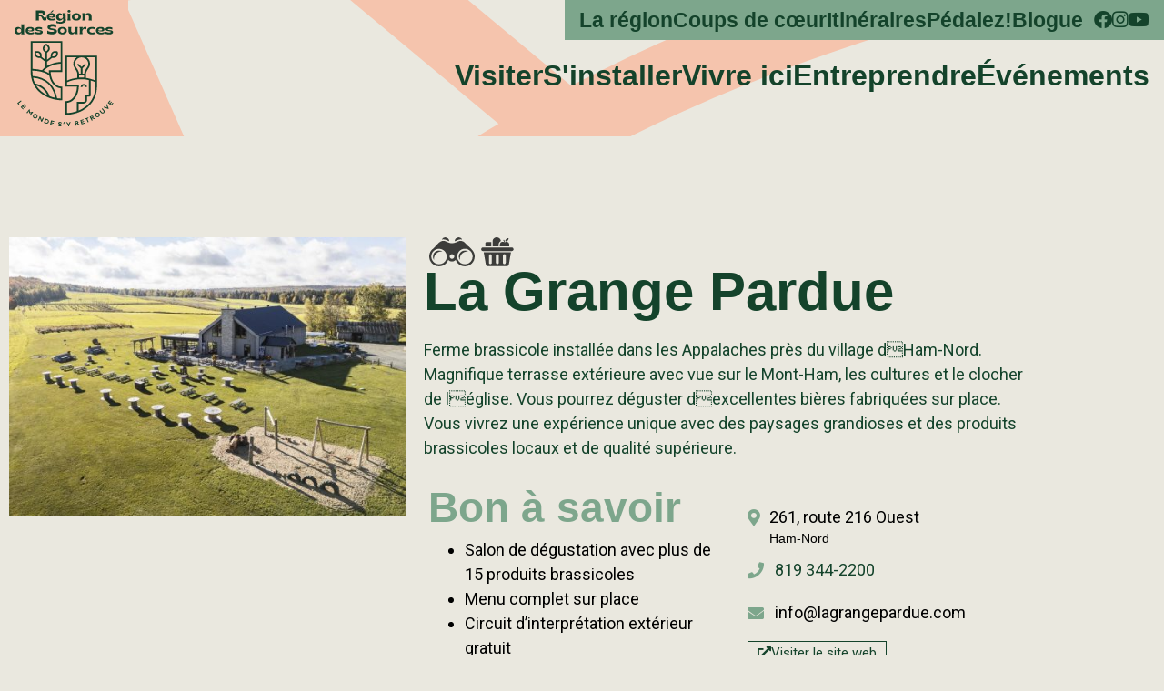

--- FILE ---
content_type: text/html; charset=UTF-8
request_url: http://regiondessources.com/pois/la-grange-pardue/
body_size: 200508
content:
<!doctype html>
<html lang="fr-FR">
<head>
	<meta charset="UTF-8">
	<meta name="viewport" content="width=device-width, initial-scale=1">
	<link rel="profile" href="https://gmpg.org/xfn/11">
	<meta name='robots' content='index, follow, max-image-preview:large, max-snippet:-1, max-video-preview:-1' />

	<!-- This site is optimized with the Yoast SEO plugin v26.8 - https://yoast.com/product/yoast-seo-wordpress/ -->
	<title>La Grange Pardue - Région des Sources</title>
	<link rel="canonical" href="https://regiondessources.com/pois/la-grange-pardue/" />
	<meta property="og:locale" content="fr_FR" />
	<meta property="og:type" content="article" />
	<meta property="og:title" content="La Grange Pardue - Région des Sources" />
	<meta property="og:description" content="Salon de dégustation avec plus de 15 produits brassicoles Menu complet sur place Circuit d&rsquo;interprétation extérieur gratuit Dégustation et visite guidée sur réservation ($) Location de salle" />
	<meta property="og:url" content="https://regiondessources.com/pois/la-grange-pardue/" />
	<meta property="og:site_name" content="Région des Sources" />
	<meta property="article:modified_time" content="2025-12-09T13:40:07+00:00" />
	<meta name="twitter:card" content="summary_large_image" />
	<meta name="twitter:label1" content="Durée de lecture estimée" />
	<meta name="twitter:data1" content="1 minute" />
	<script type="application/ld+json" class="yoast-schema-graph">{"@context":"https://schema.org","@graph":[{"@type":"WebPage","@id":"https://regiondessources.com/pois/la-grange-pardue/","url":"https://regiondessources.com/pois/la-grange-pardue/","name":"La Grange Pardue - Région des Sources","isPartOf":{"@id":"https://regiondessources.com/#website"},"datePublished":"2024-04-27T23:17:45+00:00","dateModified":"2025-12-09T13:40:07+00:00","breadcrumb":{"@id":"https://regiondessources.com/pois/la-grange-pardue/#breadcrumb"},"inLanguage":"fr-FR","potentialAction":[{"@type":"ReadAction","target":["https://regiondessources.com/pois/la-grange-pardue/"]}]},{"@type":"BreadcrumbList","@id":"https://regiondessources.com/pois/la-grange-pardue/#breadcrumb","itemListElement":[{"@type":"ListItem","position":1,"name":"Région des Sources","item":"https://regiondessources.com/"},{"@type":"ListItem","position":2,"name":"Points d'intérêt","item":"https://regiondessources.com/pois/"},{"@type":"ListItem","position":3,"name":"La Grange Pardue"}]},{"@type":"WebSite","@id":"https://regiondessources.com/#website","url":"https://regiondessources.com/","name":"Région des Sources","description":"Le monde s&#039;y retrouve","publisher":{"@id":"https://regiondessources.com/#organization"},"potentialAction":[{"@type":"SearchAction","target":{"@type":"EntryPoint","urlTemplate":"https://regiondessources.com/?s={search_term_string}"},"query-input":{"@type":"PropertyValueSpecification","valueRequired":true,"valueName":"search_term_string"}}],"inLanguage":"fr-FR"},{"@type":"Organization","@id":"https://regiondessources.com/#organization","name":"Région des Sources","url":"https://regiondessources.com/","logo":{"@type":"ImageObject","inLanguage":"fr-FR","@id":"https://regiondessources.com/#/schema/logo/image/","url":"https://regiondessources.com/wp-content/uploads/2022/03/Region-des-Sources-logo-slogan-grege1.svg","contentUrl":"https://regiondessources.com/wp-content/uploads/2022/03/Region-des-Sources-logo-slogan-grege1.svg","width":172,"height":202,"caption":"Région des Sources"},"image":{"@id":"https://regiondessources.com/#/schema/logo/image/"}}]}</script>
	<!-- / Yoast SEO plugin. -->


<link rel='dns-prefetch' href='//maps.googleapis.com' />
<link rel='dns-prefetch' href='//cdn.jsdelivr.net' />
<link rel='dns-prefetch' href='//use.fontawesome.com' />
<link rel="alternate" type="application/rss+xml" title="Région des Sources &raquo; Flux" href="https://regiondessources.com/feed/" />
<link rel="alternate" title="oEmbed (JSON)" type="application/json+oembed" href="https://regiondessources.com/wp-json/oembed/1.0/embed?url=https%3A%2F%2Fregiondessources.com%2Fpois%2Fla-grange-pardue%2F" />
<link rel="alternate" title="oEmbed (XML)" type="text/xml+oembed" href="https://regiondessources.com/wp-json/oembed/1.0/embed?url=https%3A%2F%2Fregiondessources.com%2Fpois%2Fla-grange-pardue%2F&#038;format=xml" />
		<style>
			.lazyload,
			.lazyloading {
				max-width: 100%;
			}
		</style>
		<style id='wp-img-auto-sizes-contain-inline-css'>
img:is([sizes=auto i],[sizes^="auto," i]){contain-intrinsic-size:3000px 1500px}
/*# sourceURL=wp-img-auto-sizes-contain-inline-css */
</style>
<link rel='stylesheet' id='pwrgrids-css-css' href='http://regiondessources.com/wp-content/plugins/portfolio-elementor-pro/modules/post-grid-module/includes/../css/pwrgrids_css.css?ver=6.9' media='all' />
<link rel='stylesheet' id='font-awesome-free-css' href='https://use.fontawesome.com/releases/v5.5.0/css/all.css?ver=6.9' media='all' />
<link rel='stylesheet' id='simple-lightbox-css-css' href='http://regiondessources.com/wp-content/plugins/portfolio-elementor-pro/elementor/../vendor/simplelightbox/dist/simplelightbox.min.css?ver=6.9' media='all' />
<link rel='stylesheet' id='elpt-portfolio-css-css' href='http://regiondessources.com/wp-content/plugins/portfolio-elementor-pro/elementor/../css/powerfolio_css.css?ver=6.9' media='all' />
<link rel='stylesheet' id='owl-carousel-css-css' href='http://regiondessources.com/wp-content/plugins/portfolio-elementor-pro/modules/portfolio-carousel/elementor/../../../vendor/owl.carousel/assets/owl.carousel.css?ver=6.9' media='all' />
<link rel='stylesheet' id='owl-carousel-theme-css-css' href='http://regiondessources.com/wp-content/plugins/portfolio-elementor-pro/modules/portfolio-carousel/elementor/../../../vendor/owl.carousel/assets/owl.theme.default.min.css?ver=6.9' media='all' />
<style id='wp-emoji-styles-inline-css'>

	img.wp-smiley, img.emoji {
		display: inline !important;
		border: none !important;
		box-shadow: none !important;
		height: 1em !important;
		width: 1em !important;
		margin: 0 0.07em !important;
		vertical-align: -0.1em !important;
		background: none !important;
		padding: 0 !important;
	}
/*# sourceURL=wp-emoji-styles-inline-css */
</style>
<link rel='stylesheet' id='wp-block-library-css' href='http://regiondessources.com/wp-includes/css/dist/block-library/style.min.css?ver=6.9' media='all' />
<link rel='stylesheet' id='jet-engine-frontend-css' href='http://regiondessources.com/wp-content/plugins/jet-engine/assets/css/frontend.css?ver=3.8.1.1' media='all' />
<style id='global-styles-inline-css'>
:root{--wp--preset--aspect-ratio--square: 1;--wp--preset--aspect-ratio--4-3: 4/3;--wp--preset--aspect-ratio--3-4: 3/4;--wp--preset--aspect-ratio--3-2: 3/2;--wp--preset--aspect-ratio--2-3: 2/3;--wp--preset--aspect-ratio--16-9: 16/9;--wp--preset--aspect-ratio--9-16: 9/16;--wp--preset--color--black: #000000;--wp--preset--color--cyan-bluish-gray: #abb8c3;--wp--preset--color--white: #ffffff;--wp--preset--color--pale-pink: #f78da7;--wp--preset--color--vivid-red: #cf2e2e;--wp--preset--color--luminous-vivid-orange: #ff6900;--wp--preset--color--luminous-vivid-amber: #fcb900;--wp--preset--color--light-green-cyan: #7bdcb5;--wp--preset--color--vivid-green-cyan: #00d084;--wp--preset--color--pale-cyan-blue: #8ed1fc;--wp--preset--color--vivid-cyan-blue: #0693e3;--wp--preset--color--vivid-purple: #9b51e0;--wp--preset--gradient--vivid-cyan-blue-to-vivid-purple: linear-gradient(135deg,rgb(6,147,227) 0%,rgb(155,81,224) 100%);--wp--preset--gradient--light-green-cyan-to-vivid-green-cyan: linear-gradient(135deg,rgb(122,220,180) 0%,rgb(0,208,130) 100%);--wp--preset--gradient--luminous-vivid-amber-to-luminous-vivid-orange: linear-gradient(135deg,rgb(252,185,0) 0%,rgb(255,105,0) 100%);--wp--preset--gradient--luminous-vivid-orange-to-vivid-red: linear-gradient(135deg,rgb(255,105,0) 0%,rgb(207,46,46) 100%);--wp--preset--gradient--very-light-gray-to-cyan-bluish-gray: linear-gradient(135deg,rgb(238,238,238) 0%,rgb(169,184,195) 100%);--wp--preset--gradient--cool-to-warm-spectrum: linear-gradient(135deg,rgb(74,234,220) 0%,rgb(151,120,209) 20%,rgb(207,42,186) 40%,rgb(238,44,130) 60%,rgb(251,105,98) 80%,rgb(254,248,76) 100%);--wp--preset--gradient--blush-light-purple: linear-gradient(135deg,rgb(255,206,236) 0%,rgb(152,150,240) 100%);--wp--preset--gradient--blush-bordeaux: linear-gradient(135deg,rgb(254,205,165) 0%,rgb(254,45,45) 50%,rgb(107,0,62) 100%);--wp--preset--gradient--luminous-dusk: linear-gradient(135deg,rgb(255,203,112) 0%,rgb(199,81,192) 50%,rgb(65,88,208) 100%);--wp--preset--gradient--pale-ocean: linear-gradient(135deg,rgb(255,245,203) 0%,rgb(182,227,212) 50%,rgb(51,167,181) 100%);--wp--preset--gradient--electric-grass: linear-gradient(135deg,rgb(202,248,128) 0%,rgb(113,206,126) 100%);--wp--preset--gradient--midnight: linear-gradient(135deg,rgb(2,3,129) 0%,rgb(40,116,252) 100%);--wp--preset--font-size--small: 13px;--wp--preset--font-size--medium: 20px;--wp--preset--font-size--large: 36px;--wp--preset--font-size--x-large: 42px;--wp--preset--spacing--20: 0.44rem;--wp--preset--spacing--30: 0.67rem;--wp--preset--spacing--40: 1rem;--wp--preset--spacing--50: 1.5rem;--wp--preset--spacing--60: 2.25rem;--wp--preset--spacing--70: 3.38rem;--wp--preset--spacing--80: 5.06rem;--wp--preset--shadow--natural: 6px 6px 9px rgba(0, 0, 0, 0.2);--wp--preset--shadow--deep: 12px 12px 50px rgba(0, 0, 0, 0.4);--wp--preset--shadow--sharp: 6px 6px 0px rgba(0, 0, 0, 0.2);--wp--preset--shadow--outlined: 6px 6px 0px -3px rgb(255, 255, 255), 6px 6px rgb(0, 0, 0);--wp--preset--shadow--crisp: 6px 6px 0px rgb(0, 0, 0);}:root { --wp--style--global--content-size: 800px;--wp--style--global--wide-size: 1200px; }:where(body) { margin: 0; }.wp-site-blocks > .alignleft { float: left; margin-right: 2em; }.wp-site-blocks > .alignright { float: right; margin-left: 2em; }.wp-site-blocks > .aligncenter { justify-content: center; margin-left: auto; margin-right: auto; }:where(.wp-site-blocks) > * { margin-block-start: 24px; margin-block-end: 0; }:where(.wp-site-blocks) > :first-child { margin-block-start: 0; }:where(.wp-site-blocks) > :last-child { margin-block-end: 0; }:root { --wp--style--block-gap: 24px; }:root :where(.is-layout-flow) > :first-child{margin-block-start: 0;}:root :where(.is-layout-flow) > :last-child{margin-block-end: 0;}:root :where(.is-layout-flow) > *{margin-block-start: 24px;margin-block-end: 0;}:root :where(.is-layout-constrained) > :first-child{margin-block-start: 0;}:root :where(.is-layout-constrained) > :last-child{margin-block-end: 0;}:root :where(.is-layout-constrained) > *{margin-block-start: 24px;margin-block-end: 0;}:root :where(.is-layout-flex){gap: 24px;}:root :where(.is-layout-grid){gap: 24px;}.is-layout-flow > .alignleft{float: left;margin-inline-start: 0;margin-inline-end: 2em;}.is-layout-flow > .alignright{float: right;margin-inline-start: 2em;margin-inline-end: 0;}.is-layout-flow > .aligncenter{margin-left: auto !important;margin-right: auto !important;}.is-layout-constrained > .alignleft{float: left;margin-inline-start: 0;margin-inline-end: 2em;}.is-layout-constrained > .alignright{float: right;margin-inline-start: 2em;margin-inline-end: 0;}.is-layout-constrained > .aligncenter{margin-left: auto !important;margin-right: auto !important;}.is-layout-constrained > :where(:not(.alignleft):not(.alignright):not(.alignfull)){max-width: var(--wp--style--global--content-size);margin-left: auto !important;margin-right: auto !important;}.is-layout-constrained > .alignwide{max-width: var(--wp--style--global--wide-size);}body .is-layout-flex{display: flex;}.is-layout-flex{flex-wrap: wrap;align-items: center;}.is-layout-flex > :is(*, div){margin: 0;}body .is-layout-grid{display: grid;}.is-layout-grid > :is(*, div){margin: 0;}body{padding-top: 0px;padding-right: 0px;padding-bottom: 0px;padding-left: 0px;}a:where(:not(.wp-element-button)){text-decoration: underline;}:root :where(.wp-element-button, .wp-block-button__link){background-color: #32373c;border-width: 0;color: #fff;font-family: inherit;font-size: inherit;font-style: inherit;font-weight: inherit;letter-spacing: inherit;line-height: inherit;padding-top: calc(0.667em + 2px);padding-right: calc(1.333em + 2px);padding-bottom: calc(0.667em + 2px);padding-left: calc(1.333em + 2px);text-decoration: none;text-transform: inherit;}.has-black-color{color: var(--wp--preset--color--black) !important;}.has-cyan-bluish-gray-color{color: var(--wp--preset--color--cyan-bluish-gray) !important;}.has-white-color{color: var(--wp--preset--color--white) !important;}.has-pale-pink-color{color: var(--wp--preset--color--pale-pink) !important;}.has-vivid-red-color{color: var(--wp--preset--color--vivid-red) !important;}.has-luminous-vivid-orange-color{color: var(--wp--preset--color--luminous-vivid-orange) !important;}.has-luminous-vivid-amber-color{color: var(--wp--preset--color--luminous-vivid-amber) !important;}.has-light-green-cyan-color{color: var(--wp--preset--color--light-green-cyan) !important;}.has-vivid-green-cyan-color{color: var(--wp--preset--color--vivid-green-cyan) !important;}.has-pale-cyan-blue-color{color: var(--wp--preset--color--pale-cyan-blue) !important;}.has-vivid-cyan-blue-color{color: var(--wp--preset--color--vivid-cyan-blue) !important;}.has-vivid-purple-color{color: var(--wp--preset--color--vivid-purple) !important;}.has-black-background-color{background-color: var(--wp--preset--color--black) !important;}.has-cyan-bluish-gray-background-color{background-color: var(--wp--preset--color--cyan-bluish-gray) !important;}.has-white-background-color{background-color: var(--wp--preset--color--white) !important;}.has-pale-pink-background-color{background-color: var(--wp--preset--color--pale-pink) !important;}.has-vivid-red-background-color{background-color: var(--wp--preset--color--vivid-red) !important;}.has-luminous-vivid-orange-background-color{background-color: var(--wp--preset--color--luminous-vivid-orange) !important;}.has-luminous-vivid-amber-background-color{background-color: var(--wp--preset--color--luminous-vivid-amber) !important;}.has-light-green-cyan-background-color{background-color: var(--wp--preset--color--light-green-cyan) !important;}.has-vivid-green-cyan-background-color{background-color: var(--wp--preset--color--vivid-green-cyan) !important;}.has-pale-cyan-blue-background-color{background-color: var(--wp--preset--color--pale-cyan-blue) !important;}.has-vivid-cyan-blue-background-color{background-color: var(--wp--preset--color--vivid-cyan-blue) !important;}.has-vivid-purple-background-color{background-color: var(--wp--preset--color--vivid-purple) !important;}.has-black-border-color{border-color: var(--wp--preset--color--black) !important;}.has-cyan-bluish-gray-border-color{border-color: var(--wp--preset--color--cyan-bluish-gray) !important;}.has-white-border-color{border-color: var(--wp--preset--color--white) !important;}.has-pale-pink-border-color{border-color: var(--wp--preset--color--pale-pink) !important;}.has-vivid-red-border-color{border-color: var(--wp--preset--color--vivid-red) !important;}.has-luminous-vivid-orange-border-color{border-color: var(--wp--preset--color--luminous-vivid-orange) !important;}.has-luminous-vivid-amber-border-color{border-color: var(--wp--preset--color--luminous-vivid-amber) !important;}.has-light-green-cyan-border-color{border-color: var(--wp--preset--color--light-green-cyan) !important;}.has-vivid-green-cyan-border-color{border-color: var(--wp--preset--color--vivid-green-cyan) !important;}.has-pale-cyan-blue-border-color{border-color: var(--wp--preset--color--pale-cyan-blue) !important;}.has-vivid-cyan-blue-border-color{border-color: var(--wp--preset--color--vivid-cyan-blue) !important;}.has-vivid-purple-border-color{border-color: var(--wp--preset--color--vivid-purple) !important;}.has-vivid-cyan-blue-to-vivid-purple-gradient-background{background: var(--wp--preset--gradient--vivid-cyan-blue-to-vivid-purple) !important;}.has-light-green-cyan-to-vivid-green-cyan-gradient-background{background: var(--wp--preset--gradient--light-green-cyan-to-vivid-green-cyan) !important;}.has-luminous-vivid-amber-to-luminous-vivid-orange-gradient-background{background: var(--wp--preset--gradient--luminous-vivid-amber-to-luminous-vivid-orange) !important;}.has-luminous-vivid-orange-to-vivid-red-gradient-background{background: var(--wp--preset--gradient--luminous-vivid-orange-to-vivid-red) !important;}.has-very-light-gray-to-cyan-bluish-gray-gradient-background{background: var(--wp--preset--gradient--very-light-gray-to-cyan-bluish-gray) !important;}.has-cool-to-warm-spectrum-gradient-background{background: var(--wp--preset--gradient--cool-to-warm-spectrum) !important;}.has-blush-light-purple-gradient-background{background: var(--wp--preset--gradient--blush-light-purple) !important;}.has-blush-bordeaux-gradient-background{background: var(--wp--preset--gradient--blush-bordeaux) !important;}.has-luminous-dusk-gradient-background{background: var(--wp--preset--gradient--luminous-dusk) !important;}.has-pale-ocean-gradient-background{background: var(--wp--preset--gradient--pale-ocean) !important;}.has-electric-grass-gradient-background{background: var(--wp--preset--gradient--electric-grass) !important;}.has-midnight-gradient-background{background: var(--wp--preset--gradient--midnight) !important;}.has-small-font-size{font-size: var(--wp--preset--font-size--small) !important;}.has-medium-font-size{font-size: var(--wp--preset--font-size--medium) !important;}.has-large-font-size{font-size: var(--wp--preset--font-size--large) !important;}.has-x-large-font-size{font-size: var(--wp--preset--font-size--x-large) !important;}
:root :where(.wp-block-pullquote){font-size: 1.5em;line-height: 1.6;}
/*# sourceURL=global-styles-inline-css */
</style>
<link rel='stylesheet' id='hamburgers-css' href='http://regiondessources.com/wp-content/plugins/region-des-sources/css/style.css?ver=6.9' media='all' />
<link rel='stylesheet' id='splide-css-css' href='http://regiondessources.com/wp-content/themes/hello-theme-child-master/assets/splide.css?ver=4.1.4' media='all' />
<link rel='stylesheet' id='hambburgers-region-css' href='http://regiondessources.com/wp-content/themes/hello-theme-child-master/assets/hamburgers.css?ver=4.1.4' media='all' />
<link rel='stylesheet' id='hello-elementor-css' href='http://regiondessources.com/wp-content/themes/hello-elementor/assets/css/reset.css?ver=3.4.5' media='all' />
<link rel='stylesheet' id='hello-elementor-theme-style-css' href='http://regiondessources.com/wp-content/themes/hello-elementor/assets/css/theme.css?ver=3.4.5' media='all' />
<link rel='stylesheet' id='hello-elementor-header-footer-css' href='http://regiondessources.com/wp-content/themes/hello-elementor/assets/css/header-footer.css?ver=3.4.5' media='all' />
<link rel='stylesheet' id='elementor-frontend-css' href='http://regiondessources.com/wp-content/uploads/elementor/css/custom-frontend.min.css?ver=1768932239' media='all' />
<link rel='stylesheet' id='elementor-post-5-css' href='http://regiondessources.com/wp-content/uploads/elementor/css/post-5.css?ver=1768932240' media='all' />
<link rel='stylesheet' id='widget-image-css' href='http://regiondessources.com/wp-content/plugins/elementor/assets/css/widget-image.min.css?ver=3.34.2' media='all' />
<link rel='stylesheet' id='widget-spacer-css' href='http://regiondessources.com/wp-content/plugins/elementor/assets/css/widget-spacer.min.css?ver=3.34.2' media='all' />
<link rel='stylesheet' id='widget-heading-css' href='http://regiondessources.com/wp-content/plugins/elementor/assets/css/widget-heading.min.css?ver=3.34.2' media='all' />
<link rel='stylesheet' id='widget-social-icons-css' href='http://regiondessources.com/wp-content/plugins/elementor/assets/css/widget-social-icons.min.css?ver=3.34.2' media='all' />
<link rel='stylesheet' id='e-apple-webkit-css' href='http://regiondessources.com/wp-content/uploads/elementor/css/custom-apple-webkit.min.css?ver=1768932239' media='all' />
<link rel='stylesheet' id='swiper-css' href='http://regiondessources.com/wp-content/plugins/elementor/assets/lib/swiper/v8/css/swiper.min.css?ver=8.4.5' media='all' />
<link rel='stylesheet' id='e-swiper-css' href='http://regiondessources.com/wp-content/plugins/elementor/assets/css/conditionals/e-swiper.min.css?ver=3.34.2' media='all' />
<link rel='stylesheet' id='jet-elements-css' href='http://regiondessources.com/wp-content/plugins/jet-elements/assets/css/jet-elements.css?ver=2.7.12.2' media='all' />
<link rel='stylesheet' id='jet-map-css' href='http://regiondessources.com/wp-content/plugins/jet-elements/assets/css/addons/jet-map.css?ver=2.7.12.2' media='all' />
<link rel='stylesheet' id='e-animation-fadeIn-css' href='http://regiondessources.com/wp-content/plugins/elementor/assets/lib/animations/styles/fadeIn.min.css?ver=3.34.2' media='all' />
<link rel='stylesheet' id='e-animation-slideInRight-css' href='http://regiondessources.com/wp-content/plugins/elementor/assets/lib/animations/styles/slideInRight.min.css?ver=3.34.2' media='all' />
<link rel='stylesheet' id='e-popup-css' href='http://regiondessources.com/wp-content/plugins/elementor-pro/assets/css/conditionals/popup.min.css?ver=3.34.0' media='all' />
<link rel='stylesheet' id='elementor-icons-css' href='http://regiondessources.com/wp-content/plugins/elementor/assets/lib/eicons/css/elementor-icons.min.css?ver=5.46.0' media='all' />
<link rel='stylesheet' id='elementor-post-14031-css' href='http://regiondessources.com/wp-content/uploads/elementor/css/post-14031.css?ver=1768932240' media='all' />
<link rel='stylesheet' id='elementor-post-12942-css' href='http://regiondessources.com/wp-content/uploads/elementor/css/post-12942.css?ver=1768932240' media='all' />
<link rel='stylesheet' id='elementor-post-12461-css' href='http://regiondessources.com/wp-content/uploads/elementor/css/post-12461.css?ver=1768932240' media='all' />
<link rel='stylesheet' id='elementor-post-8579-css' href='http://regiondessources.com/wp-content/uploads/elementor/css/post-8579.css?ver=1768932240' media='all' />
<link rel='stylesheet' id='elementor-post-8640-css' href='http://regiondessources.com/wp-content/uploads/elementor/css/post-8640.css?ver=1768932240' media='all' />
<link rel='stylesheet' id='elementor-post-8646-css' href='http://regiondessources.com/wp-content/uploads/elementor/css/post-8646.css?ver=1768932240' media='all' />
<link rel='stylesheet' id='hello-elementor-child-style-css' href='http://regiondessources.com/wp-content/themes/hello-theme-child-master/style.css?ver=1.0.0' media='all' />
<link rel='stylesheet' id='eael-general-css' href='http://regiondessources.com/wp-content/plugins/essential-addons-for-elementor-lite/assets/front-end/css/view/general.min.css?ver=6.5.8' media='all' />
<link rel='stylesheet' id='ecs-styles-css' href='http://regiondessources.com/wp-content/plugins/ele-custom-skin/assets/css/ecs-style.css?ver=3.1.9' media='all' />
<link rel='stylesheet' id='elementor-gf-local-roboto-css' href='https://regiondessources.com/wp-content/uploads/elementor/google-fonts/css/roboto.css?ver=1743630128' media='all' />
<link rel='stylesheet' id='elementor-gf-local-robotoslab-css' href='https://regiondessources.com/wp-content/uploads/elementor/google-fonts/css/robotoslab.css?ver=1743630132' media='all' />
<link rel='stylesheet' id='elementor-gf-local-montserrat-css' href='https://regiondessources.com/wp-content/uploads/elementor/google-fonts/css/montserrat.css?ver=1743630138' media='all' />
<link rel='stylesheet' id='elementor-gf-local-markazitext-css' href='https://regiondessources.com/wp-content/uploads/elementor/google-fonts/css/markazitext.css?ver=1743630139' media='all' />
<link rel='stylesheet' id='elementor-gf-local-opensans-css' href='https://regiondessources.com/wp-content/uploads/elementor/google-fonts/css/opensans.css?ver=1743630457' media='all' />
<link rel='stylesheet' id='elementor-icons-shared-0-css' href='http://regiondessources.com/wp-content/plugins/elementor/assets/lib/font-awesome/css/fontawesome.min.css?ver=5.15.3' media='all' />
<link rel='stylesheet' id='elementor-icons-fa-solid-css' href='http://regiondessources.com/wp-content/plugins/elementor/assets/lib/font-awesome/css/solid.min.css?ver=5.15.3' media='all' />
<link rel='stylesheet' id='elementor-icons-fa-regular-css' href='http://regiondessources.com/wp-content/plugins/elementor/assets/lib/font-awesome/css/regular.min.css?ver=5.15.3' media='all' />
<link rel='stylesheet' id='elementor-icons-fa-brands-css' href='http://regiondessources.com/wp-content/plugins/elementor/assets/lib/font-awesome/css/brands.min.css?ver=5.15.3' media='all' />
<script src="http://regiondessources.com/wp-includes/js/jquery/jquery.min.js?ver=3.7.1" id="jquery-core-js"></script>
<script src="http://regiondessources.com/wp-includes/js/jquery/jquery-migrate.min.js?ver=3.4.1" id="jquery-migrate-js"></script>
<script id="ecs_ajax_load-js-extra">
var ecs_ajax_params = {"ajaxurl":"http://regiondessources.com/wp-admin/admin-ajax.php","posts":"{\"page\":0,\"pois\":\"la-grange-pardue\",\"post_type\":\"pois\",\"name\":\"la-grange-pardue\",\"error\":\"\",\"m\":\"\",\"p\":0,\"post_parent\":\"\",\"subpost\":\"\",\"subpost_id\":\"\",\"attachment\":\"\",\"attachment_id\":0,\"pagename\":\"\",\"page_id\":0,\"second\":\"\",\"minute\":\"\",\"hour\":\"\",\"day\":0,\"monthnum\":0,\"year\":0,\"w\":0,\"category_name\":\"\",\"tag\":\"\",\"cat\":\"\",\"tag_id\":\"\",\"author\":\"\",\"author_name\":\"\",\"feed\":\"\",\"tb\":\"\",\"paged\":0,\"meta_key\":\"\",\"meta_value\":\"\",\"preview\":\"\",\"s\":\"\",\"sentence\":\"\",\"title\":\"\",\"fields\":\"all\",\"menu_order\":\"\",\"embed\":\"\",\"category__in\":[],\"category__not_in\":[],\"category__and\":[],\"post__in\":[],\"post__not_in\":[],\"post_name__in\":[],\"tag__in\":[],\"tag__not_in\":[],\"tag__and\":[],\"tag_slug__in\":[],\"tag_slug__and\":[],\"post_parent__in\":[],\"post_parent__not_in\":[],\"author__in\":[],\"author__not_in\":[],\"search_columns\":[],\"ignore_sticky_posts\":false,\"suppress_filters\":false,\"cache_results\":true,\"update_post_term_cache\":true,\"update_menu_item_cache\":false,\"lazy_load_term_meta\":true,\"update_post_meta_cache\":true,\"posts_per_page\":10,\"nopaging\":false,\"comments_per_page\":\"50\",\"no_found_rows\":false,\"order\":\"DESC\"}"};
//# sourceURL=ecs_ajax_load-js-extra
</script>
<script src="http://regiondessources.com/wp-content/plugins/ele-custom-skin/assets/js/ecs_ajax_pagination.js?ver=3.1.9" id="ecs_ajax_load-js"></script>
<script src="http://regiondessources.com/wp-content/plugins/ele-custom-skin/assets/js/ecs.js?ver=3.1.9" id="ecs-script-js"></script>
<link rel="https://api.w.org/" href="https://regiondessources.com/wp-json/" /><link rel="alternate" title="JSON" type="application/json" href="https://regiondessources.com/wp-json/wp/v2/pois/12859" /><link rel="EditURI" type="application/rsd+xml" title="RSD" href="https://regiondessources.com/xmlrpc.php?rsd" />
<meta name="generator" content="WordPress 6.9" />
<link rel='shortlink' href='https://regiondessources.com/?p=12859' />

		<!-- GA Google Analytics @ https://m0n.co/ga -->
		<script async src="https://www.googletagmanager.com/gtag/js?id=UA-55634242-2"></script>
		<script>
			window.dataLayer = window.dataLayer || [];
			function gtag(){dataLayer.push(arguments);}
			gtag('js', new Date());
			gtag('config', 'UA-55634242-2');
		</script>

			<script>
			document.documentElement.className = document.documentElement.className.replace('no-js', 'js');
		</script>
				<style>
			.no-js img.lazyload {
				display: none;
			}

			figure.wp-block-image img.lazyloading {
				min-width: 150px;
			}

			.lazyload,
			.lazyloading {
				--smush-placeholder-width: 100px;
				--smush-placeholder-aspect-ratio: 1/1;
				width: var(--smush-image-width, var(--smush-placeholder-width)) !important;
				aspect-ratio: var(--smush-image-aspect-ratio, var(--smush-placeholder-aspect-ratio)) !important;
			}

						.lazyload, .lazyloading {
				opacity: 0;
			}

			.lazyloaded {
				opacity: 1;
				transition: opacity 400ms;
				transition-delay: 0ms;
			}

					</style>
		<meta name="generator" content="Elementor 3.34.2; features: additional_custom_breakpoints; settings: css_print_method-external, google_font-enabled, font_display-auto">
<!-- Start cookieyes banner --> <script id="cookieyes" type="text/javascript" src="https://cdn-cookieyes.com/client_data/e4a6d38e3527df3629d3372c/script.js"></script> <!-- End cookieyes banner -->
			<style>
				.e-con.e-parent:nth-of-type(n+4):not(.e-lazyloaded):not(.e-no-lazyload),
				.e-con.e-parent:nth-of-type(n+4):not(.e-lazyloaded):not(.e-no-lazyload) * {
					background-image: none !important;
				}
				@media screen and (max-height: 1024px) {
					.e-con.e-parent:nth-of-type(n+3):not(.e-lazyloaded):not(.e-no-lazyload),
					.e-con.e-parent:nth-of-type(n+3):not(.e-lazyloaded):not(.e-no-lazyload) * {
						background-image: none !important;
					}
				}
				@media screen and (max-height: 640px) {
					.e-con.e-parent:nth-of-type(n+2):not(.e-lazyloaded):not(.e-no-lazyload),
					.e-con.e-parent:nth-of-type(n+2):not(.e-lazyloaded):not(.e-no-lazyload) * {
						background-image: none !important;
					}
				}
			</style>
			<link rel="icon" href="https://regiondessources.com/wp-content/uploads/2022/03/favicon.png" sizes="32x32" />
<link rel="icon" href="https://regiondessources.com/wp-content/uploads/2022/03/favicon.png" sizes="192x192" />
<link rel="apple-touch-icon" href="https://regiondessources.com/wp-content/uploads/2022/03/favicon.png" />
<meta name="msapplication-TileImage" content="https://regiondessources.com/wp-content/uploads/2022/03/favicon.png" />
</head>
<body class="wp-singular pois-template-default single single-pois postid-12859 wp-custom-logo wp-embed-responsive wp-theme-hello-elementor wp-child-theme-hello-theme-child-master hello-elementor-default elementor-default elementor-kit-5 elementor-page-12942">

<header>
    <div class='mobile-menu-region lazyload' style='background-image:inherit' data-bg-image='url(&quot;https://regiondessources.com/wp-content/uploads/2022/03/Region-des-Sources-fond-1-03-04-02-01.svg&quot;)'>
        <div class='mobile-menu-region-container'>
            <div class='mobile-menu-region-spacer'>
                <div class='mobile-menu-region-inner'>
                    <div class='mobile-menu-region-menu mobile-menu-region-menu1'>
                        <div class="region-mobile-menu-item region-mobile-menu-item-parent" data-parent="visiter">Visiter<div class="region-mobile-menu-item-arrow"></div></div><div class="region-mobile-menu-item-childs-container" data-child="visiter"><div class="region-mobile-menu-item-childs-inner"><a href="https://regiondessources.com/tourisme/preparatifs/" class="region-mobile-menu-item-child">Attraits</a><a href="https://regiondessources.com/tourisme/premiere-visite/" class="region-mobile-menu-item-child">Premi&#xE8;re visite</a><a href="https://regiondessources.com/tous-les-itineraires/" class="region-mobile-menu-item-child">Itin&#xE9;raires</a><a href="https://regiondessources.com/pedalez/" class="region-mobile-menu-item-child">P&#xE9;dalez!</a></div></div><div class="region-mobile-menu-item region-mobile-menu-item-parent" data-parent="sinstaller">S'installer<div class="region-mobile-menu-item-arrow"></div></div><div class="region-mobile-menu-item-childs-container" data-child="sinstaller"><div class="region-mobile-menu-item-childs-inner"><a href="https://regiondessources.com/sinstaller/milieux-de-vie/" class="region-mobile-menu-item-child">La r&#xE9;gion</a><a href="https://regiondessources.com/sinstaller/sejours-exploratoires/" class="region-mobile-menu-item-child">S&#xE9;jours exploratoires</a><a href="https://regiondessources.com/sinstaller/nouveaux-residents/" class="region-mobile-menu-item-child">Nouveaux r&#xE9;sidents</a></div></div><div class="region-mobile-menu-item region-mobile-menu-item-parent" data-parent="vivre-ici">Vivre ici<div class="region-mobile-menu-item-arrow"></div></div><div class="region-mobile-menu-item-childs-container" data-child="vivre-ici"><div class="region-mobile-menu-item-childs-inner"><a href="https://regiondessources.com/vivre-et-travailler/activites-loisirs/" class="region-mobile-menu-item-child">Activit&#xE9;s et loisirs</a><a href="https://regiondessources.com/vivre-et-travailler/emploi-logement/" class="region-mobile-menu-item-child">Emploi et logement</a><a href="https://regiondessources.com/vivre-et-travailler/vie-democratique/" class="region-mobile-menu-item-child">Vie d&#xE9;mocratique</a><a href="https://regiondessources.com/vivre-et-travailler/benevolat/" class="region-mobile-menu-item-child">B&#xE9;n&#xE9;volat</a></div></div><div class="region-mobile-menu-item region-mobile-menu-item-parent" data-parent="entreprendre">Entreprendre<div class="region-mobile-menu-item-arrow"></div></div><div class="region-mobile-menu-item-childs-container" data-child="entreprendre"><div class="region-mobile-menu-item-childs-inner"><a href="https://regiondessources.com/entreprendre/releve-demarrage/" class="region-mobile-menu-item-child">Rel&#xE8;ve et d&#xE9;marrage</a><a href="https://regiondessources.com/entreprendre/porteurs-de-projet/" class="region-mobile-menu-item-child">Porteurs de projet</a><a href="https://regiondessources.com/entreprendre/communaute-daffaires/" class="region-mobile-menu-item-child">Communaut&#xE9; d&#x2019;affaires</a><a href="https://regiondessources.com/entreprendre/travailleurs-autonomes/" class="region-mobile-menu-item-child">Travailleurs autonomes</a></div></div><a href="https://regiondessources.com/calendrier/" class="region-mobile-menu-item">&#xC9;v&#xE9;nements</a>                    </div>
                    <div class='mobile-menu-region-menu mobile-menu-region-menu2'>
                        <a href="https://regiondessources.com/sinstaller/milieux-de-vie/" class="region-mobile-menu-item">La r&#xE9;gion</a><a href="https://regiondessources.com/coups-de-coeur/" class="region-mobile-menu-item">Coups de c&#x153;ur</a><a href="https://regiondessources.com/tous-les-itineraires/" class="region-mobile-menu-item">Itin&#xE9;raires</a><a href="https://regiondessources.com/pedalez/" class="region-mobile-menu-item">P&#xE9;dalez!</a><a href="https://regiondessources.com/sinspirer/blogue/" class="region-mobile-menu-item">Blogue</a>                    </div>
                    <div class='mobile-menu-social'>
                        <a href='https://www.facebook.com/RegiondesSources' target='_blank'>
                            <i class="fab fa-facebook"></i>
                        </a>
                        <a href='https://www.instagram.com/regiondessources/' target='_blank'>
                            <i class="fab fa-instagram"></i>
                        </a>
                        <a href='https://www.youtube.com/channel/UCXB3ne2AfvPcUE876uoKnhg' target='_blank'>
                            <i class="fab fa-youtube"></i>
                        </a>
                    </div>
                </div>
            </div>
        </div>
    </div>
    <div class='header-region lazyload' style='background:inherit' data-bg='url(&quot;https://regiondessources.com/wp-content/uploads/2022/03/Region-des-Sources-fond-1-03-04-02-01.svg&quot;)'>
        <div class='header-logo-container'>
            <div class='header-logo-inner'>
                <a href='https://regiondessources.com/'><img class='header-logo lazyload' height:'400' width='auto' data-src='https://regiondessources.com/wp-content/uploads/2022/03/Region-des-Sources-logo-slogan-vert.svg' src='[data-uri]'></a>
            </div>
        </div>
        <div class='header-menu-container'>
            <div class='header-menu-top'>
                <div class='header-menu-top-nav'>
                    <a href="https://regiondessources.com/sinstaller/milieux-de-vie/" class="region-menu-item">La r&#xE9;gion</a><a href="https://regiondessources.com/coups-de-coeur/" class="region-menu-item">Coups de c&#x153;ur</a><a href="https://regiondessources.com/tous-les-itineraires/" class="region-menu-item">Itin&#xE9;raires</a><a href="https://regiondessources.com/pedalez/" class="region-menu-item">P&#xE9;dalez!</a><a href="https://regiondessources.com/sinspirer/blogue/" class="region-menu-item">Blogue</a>                </div>
                <div class='header-menu-top-social'>
                    <a href='https://www.facebook.com/RegiondesSources' target='_blank'>
                        <i class="fab fa-facebook"></i>
                    </a>
                    <a href='https://www.instagram.com/regiondessources/' target='_blank'>
                        <i class="fab fa-instagram"></i>
                    </a>
                    <a href='https://www.youtube.com/channel/UCXB3ne2AfvPcUE876uoKnhg' target='_blank'>
                        <i class="fab fa-youtube"></i>
                    </a>
                </div>
            </div>
            <div class='header-menu-bottom'>
                <div class="region-menu-item region-menu-item-parent">Visiter<div class="region-menu-item-arrow"></div><div class="region-menu-item-childs-container"><a href="https://regiondessources.com/tourisme/preparatifs/" class="region-menu-item-child">Attraits</a><a href="https://regiondessources.com/tourisme/premiere-visite/" class="region-menu-item-child">Premi&#xE8;re visite</a><a href="https://regiondessources.com/tous-les-itineraires/" class="region-menu-item-child">Itin&#xE9;raires</a><a href="https://regiondessources.com/pedalez/" class="region-menu-item-child">P&#xE9;dalez!</a></div></div><div class="region-menu-item region-menu-item-parent">S'installer<div class="region-menu-item-arrow"></div><div class="region-menu-item-childs-container"><a href="https://regiondessources.com/sinstaller/milieux-de-vie/" class="region-menu-item-child">La r&#xE9;gion</a><a href="https://regiondessources.com/sinstaller/sejours-exploratoires/" class="region-menu-item-child">S&#xE9;jours exploratoires</a><a href="https://regiondessources.com/sinstaller/nouveaux-residents/" class="region-menu-item-child">Nouveaux r&#xE9;sidents</a></div></div><div class="region-menu-item region-menu-item-parent">Vivre ici<div class="region-menu-item-arrow"></div><div class="region-menu-item-childs-container"><a href="https://regiondessources.com/vivre-et-travailler/activites-loisirs/" class="region-menu-item-child">Activit&#xE9;s et loisirs</a><a href="https://regiondessources.com/vivre-et-travailler/emploi-logement/" class="region-menu-item-child">Emploi et logement</a><a href="https://regiondessources.com/vivre-et-travailler/vie-democratique/" class="region-menu-item-child">Vie d&#xE9;mocratique</a><a href="https://regiondessources.com/vivre-et-travailler/benevolat/" class="region-menu-item-child">B&#xE9;n&#xE9;volat</a></div></div><div class="region-menu-item region-menu-item-parent">Entreprendre<div class="region-menu-item-arrow"></div><div class="region-menu-item-childs-container"><a href="https://regiondessources.com/entreprendre/releve-demarrage/" class="region-menu-item-child">Rel&#xE8;ve et d&#xE9;marrage</a><a href="https://regiondessources.com/entreprendre/porteurs-de-projet/" class="region-menu-item-child">Porteurs de projet</a><a href="https://regiondessources.com/entreprendre/communaute-daffaires/" class="region-menu-item-child">Communaut&#xE9; d&#x2019;affaires</a><a href="https://regiondessources.com/entreprendre/travailleurs-autonomes/" class="region-menu-item-child">Travailleurs autonomes</a></div></div><a href="https://regiondessources.com/calendrier/" class="region-menu-item">&#xC9;v&#xE9;nements</a>            </div>
        </div>
        <div id='hamburger-header-container'>
            <div class="hamburger hamburger--collapse">
              <span class="hamburger-box">
                <span class="hamburger-inner"></span>
              </span>
            </div>
        </div>
    </div>
</header>

<a class="skip-link screen-reader-text" href="#content">Aller au contenu</a>

		<div data-elementor-type="single-page" data-elementor-id="12942" class="elementor elementor-12942 elementor-location-single post-12859 pois type-pois status-publish hentry pois-activites pois-restauration" data-elementor-post-type="elementor_library">
					<section data-particle_enable="false" data-particle-mobile-disabled="false" class="elementor-section elementor-top-section elementor-element elementor-element-77cfee55 elementor-section-full_width elementor-section-height-default elementor-section-height-default" data-id="77cfee55" data-element_type="section" data-settings="{&quot;jet_parallax_layout_list&quot;:[{&quot;_id&quot;:&quot;274d398&quot;,&quot;jet_parallax_layout_image&quot;:{&quot;url&quot;:&quot;&quot;,&quot;id&quot;:&quot;&quot;,&quot;size&quot;:&quot;&quot;},&quot;jet_parallax_layout_image_tablet&quot;:{&quot;url&quot;:&quot;&quot;,&quot;id&quot;:&quot;&quot;,&quot;size&quot;:&quot;&quot;},&quot;jet_parallax_layout_image_mobile&quot;:{&quot;url&quot;:&quot;&quot;,&quot;id&quot;:&quot;&quot;,&quot;size&quot;:&quot;&quot;},&quot;jet_parallax_layout_speed&quot;:{&quot;unit&quot;:&quot;%&quot;,&quot;size&quot;:50,&quot;sizes&quot;:[]},&quot;jet_parallax_layout_type&quot;:&quot;scroll&quot;,&quot;jet_parallax_layout_direction&quot;:&quot;1&quot;,&quot;jet_parallax_layout_fx_direction&quot;:null,&quot;jet_parallax_layout_z_index&quot;:&quot;&quot;,&quot;jet_parallax_layout_bg_x&quot;:50,&quot;jet_parallax_layout_bg_x_tablet&quot;:&quot;&quot;,&quot;jet_parallax_layout_bg_x_mobile&quot;:&quot;&quot;,&quot;jet_parallax_layout_bg_y&quot;:50,&quot;jet_parallax_layout_bg_y_tablet&quot;:&quot;&quot;,&quot;jet_parallax_layout_bg_y_mobile&quot;:&quot;&quot;,&quot;jet_parallax_layout_bg_size&quot;:&quot;auto&quot;,&quot;jet_parallax_layout_bg_size_tablet&quot;:&quot;&quot;,&quot;jet_parallax_layout_bg_size_mobile&quot;:&quot;&quot;,&quot;jet_parallax_layout_animation_prop&quot;:&quot;transform&quot;,&quot;jet_parallax_layout_on&quot;:[&quot;desktop&quot;,&quot;tablet&quot;]}]}">
						<div class="elementor-container elementor-column-gap-default">
					<div class="elementor-column elementor-col-100 elementor-top-column elementor-element elementor-element-73cc3acf" data-id="73cc3acf" data-element_type="column">
			<div class="elementor-widget-wrap elementor-element-populated">
							</div>
		</div>
					</div>
		</section>
				<section data-particle_enable="false" data-particle-mobile-disabled="false" class="elementor-section elementor-top-section elementor-element elementor-element-3566332e elementor-section-boxed elementor-section-height-default elementor-section-height-default" data-id="3566332e" data-element_type="section" data-settings="{&quot;jet_parallax_layout_list&quot;:[{&quot;_id&quot;:&quot;ba293d8&quot;,&quot;jet_parallax_layout_image&quot;:{&quot;url&quot;:&quot;&quot;,&quot;id&quot;:&quot;&quot;,&quot;size&quot;:&quot;&quot;},&quot;jet_parallax_layout_image_tablet&quot;:{&quot;url&quot;:&quot;&quot;,&quot;id&quot;:&quot;&quot;,&quot;size&quot;:&quot;&quot;},&quot;jet_parallax_layout_image_mobile&quot;:{&quot;url&quot;:&quot;&quot;,&quot;id&quot;:&quot;&quot;,&quot;size&quot;:&quot;&quot;},&quot;jet_parallax_layout_speed&quot;:{&quot;unit&quot;:&quot;%&quot;,&quot;size&quot;:50,&quot;sizes&quot;:[]},&quot;jet_parallax_layout_type&quot;:&quot;scroll&quot;,&quot;jet_parallax_layout_direction&quot;:&quot;1&quot;,&quot;jet_parallax_layout_fx_direction&quot;:null,&quot;jet_parallax_layout_z_index&quot;:&quot;&quot;,&quot;jet_parallax_layout_bg_x&quot;:50,&quot;jet_parallax_layout_bg_x_tablet&quot;:&quot;&quot;,&quot;jet_parallax_layout_bg_x_mobile&quot;:&quot;&quot;,&quot;jet_parallax_layout_bg_y&quot;:50,&quot;jet_parallax_layout_bg_y_tablet&quot;:&quot;&quot;,&quot;jet_parallax_layout_bg_y_mobile&quot;:&quot;&quot;,&quot;jet_parallax_layout_bg_size&quot;:&quot;auto&quot;,&quot;jet_parallax_layout_bg_size_tablet&quot;:&quot;&quot;,&quot;jet_parallax_layout_bg_size_mobile&quot;:&quot;&quot;,&quot;jet_parallax_layout_animation_prop&quot;:&quot;transform&quot;,&quot;jet_parallax_layout_on&quot;:[&quot;desktop&quot;,&quot;tablet&quot;]}]}">
						<div class="elementor-container elementor-column-gap-default">
					<div class="elementor-column elementor-col-50 elementor-top-column elementor-element elementor-element-6b2ae7e8" data-id="6b2ae7e8" data-element_type="column">
			<div class="elementor-widget-wrap elementor-element-populated">
						<div class="elementor-element elementor-element-2822063a elementor-widget elementor-widget-image" data-id="2822063a" data-element_type="widget" data-widget_type="image.default">
				<div class="elementor-widget-container">
																<a href="https://regiondessources.com/pois/la-grange-pardue/">
							<img data-src="https://regiondessources.com/wp-content/uploads/elementor/thumbs/Grange-Pardue-scaled-rfwlmv5o1prwoi73btg3jf8cipxd0w9l9pa183np9o.jpg" title="Grange Pardue" alt="Grange Pardue" src="[data-uri]" class="lazyload" style="--smush-placeholder-width: 500px; --smush-placeholder-aspect-ratio: 500/350;" />								</a>
															</div>
				</div>
					</div>
		</div>
				<div class="elementor-column elementor-col-50 elementor-top-column elementor-element elementor-element-2ad627f6" data-id="2ad627f6" data-element_type="column">
			<div class="elementor-widget-wrap elementor-element-populated">
						<div class="elementor-element elementor-element-6ca23eda tds-repeater-icon elementor-widget elementor-widget-shortcode" data-id="6ca23eda" data-element_type="widget" data-widget_type="shortcode.default">
				<div class="elementor-widget-container">
							<div class="elementor-shortcode"><div class="pois-category-container"><img data-src="https://regiondessources.com/wp-content/uploads/2024/04/Binoculars.svg" class="pois-category lazyload" src="[data-uri]"><img data-src="https://regiondessources.com/wp-content/uploads/2024/04/restauration-icon-filter-white.svg" class="pois-category lazyload" src="[data-uri]"></div></div>
						</div>
				</div>
				<div class="elementor-element elementor-element-9352b53 eael_liquid_glass-effect1 eael_liquid_glass_shadow-effect1 elementor-widget elementor-widget-jet-listing-dynamic-field" data-id="9352b53" data-element_type="widget" data-widget_type="jet-listing-dynamic-field.default">
				<div class="elementor-widget-container">
					<div class="jet-listing jet-listing-dynamic-field display-inline"><div class="jet-listing-dynamic-field__inline-wrap"><h1 class="jet-listing-dynamic-field__content" >La Grange Pardue</h1></div></div>				</div>
				</div>
				<div class="elementor-element elementor-element-57966a1e eael_liquid_glass-effect1 eael_liquid_glass_shadow-effect1 elementor-widget elementor-widget-jet-listing-dynamic-field" data-id="57966a1e" data-element_type="widget" data-widget_type="jet-listing-dynamic-field.default">
				<div class="elementor-widget-container">
					<div class="jet-listing jet-listing-dynamic-field display-inline"><div class="jet-listing-dynamic-field__inline-wrap"><div class="jet-listing-dynamic-field__content" >Ferme brassicole installée dans les Appalaches près du village dHam-Nord. Magnifique terrasse extérieure avec vue sur le Mont-Ham, les cultures et le clocher de léglise. Vous pourrez déguster dexcellentes bières fabriquées sur place. Vous vivrez une expérience unique avec des paysages grandioses et des produits brassicoles locaux et de qualité supérieure.</div></div></div>				</div>
				</div>
				<section data-particle_enable="false" data-particle-mobile-disabled="false" class="elementor-section elementor-inner-section elementor-element elementor-element-6f53f641 elementor-section-boxed elementor-section-height-default elementor-section-height-default" data-id="6f53f641" data-element_type="section" data-settings="{&quot;jet_parallax_layout_list&quot;:[]}">
						<div class="elementor-container elementor-column-gap-narrow">
					<div class="elementor-column elementor-col-50 elementor-inner-column elementor-element elementor-element-36f1bdb4" data-id="36f1bdb4" data-element_type="column">
			<div class="elementor-widget-wrap elementor-element-populated">
						<div class="elementor-element elementor-element-74cc60db elementor-widget elementor-widget-heading" data-id="74cc60db" data-element_type="widget" data-widget_type="heading.default">
				<div class="elementor-widget-container">
					<h3 class="elementor-heading-title elementor-size-default">Bon à savoir</h3>				</div>
				</div>
				<div class="elementor-element elementor-element-7e708b7f eael_liquid_glass-effect1 eael_liquid_glass_shadow-effect1 elementor-widget elementor-widget-jet-listing-dynamic-field" data-id="7e708b7f" data-element_type="widget" data-widget_type="jet-listing-dynamic-field.default">
				<div class="elementor-widget-container">
					<div class="jet-listing jet-listing-dynamic-field display-inline"><div class="jet-listing-dynamic-field__inline-wrap"><div class="jet-listing-dynamic-field__content" ><ul>
<li>Salon de dégustation avec plus de 15 produits brassicoles</li>
<li>Menu complet sur place</li>
<li>Circuit d&rsquo;interprétation extérieur gratuit</li>
<li>Dégustation et visite guidée sur réservation ($)</li>
<li>Location de salle</li>
</ul>
</div></div></div>				</div>
				</div>
					</div>
		</div>
				<div class="elementor-column elementor-col-50 elementor-inner-column elementor-element elementor-element-3ac47459" data-id="3ac47459" data-element_type="column">
			<div class="elementor-widget-wrap elementor-element-populated">
						<div class="elementor-element elementor-element-1b53d868 eael_liquid_glass-effect1 eael_liquid_glass_shadow-effect1 elementor-widget elementor-widget-jet-listing-dynamic-field" data-id="1b53d868" data-element_type="widget" data-widget_type="jet-listing-dynamic-field.default">
				<div class="elementor-widget-container">
					<div class="jet-listing jet-listing-dynamic-field display-inline"><div class="jet-listing-dynamic-field__inline-wrap"><i class="jet-listing-dynamic-field__icon fas fa-map-marker-alt" aria-hidden="true"></i><div class="jet-listing-dynamic-field__content" >261, route 216 Ouest</div></div></div>				</div>
				</div>
				<div class="elementor-element elementor-element-7bb69b33 eael_liquid_glass-effect1 eael_liquid_glass_shadow-effect1 elementor-widget elementor-widget-jet-listing-dynamic-field" data-id="7bb69b33" data-element_type="widget" data-widget_type="jet-listing-dynamic-field.default">
				<div class="elementor-widget-container">
					<div class="jet-listing jet-listing-dynamic-field display-inline"><div class="jet-listing-dynamic-field__inline-wrap"><i class="jet-listing-dynamic-field__icon fas fa-map-marker-alt" aria-hidden="true"></i><div class="jet-listing-dynamic-field__content" >Ham-Nord</div></div></div>				</div>
				</div>
				<div class="elementor-element elementor-element-7b457ae6 eael_liquid_glass-effect1 eael_liquid_glass_shadow-effect1 elementor-widget elementor-widget-jet-listing-dynamic-link" data-id="7b457ae6" data-element_type="widget" data-widget_type="jet-listing-dynamic-link.default">
				<div class="elementor-widget-container">
					<div class="jet-listing jet-listing-dynamic-link"><a href="tel:+1819 344-2200" class="jet-listing-dynamic-link__link"><i class="jet-listing-dynamic-link__icon fas fa-phone" aria-hidden="true"></i><span class="jet-listing-dynamic-link__label">819 344-2200</span></a></div>				</div>
				</div>
				<div class="elementor-element elementor-element-4cef7134 eael_liquid_glass-effect1 eael_liquid_glass_shadow-effect1 elementor-widget elementor-widget-jet-listing-dynamic-link" data-id="4cef7134" data-element_type="widget" data-widget_type="jet-listing-dynamic-link.default">
				<div class="elementor-widget-container">
					<div class="jet-listing jet-listing-dynamic-link"><a href="mailto:info@lagrangepardue.com" class="jet-listing-dynamic-link__link"><i class="jet-listing-dynamic-link__icon fas fa-envelope" aria-hidden="true"></i><span class="jet-listing-dynamic-link__label">info@lagrangepardue.com</span></a></div>				</div>
				</div>
				<div class="elementor-element elementor-element-4b095c92 elementor-widget elementor-widget-button" data-id="4b095c92" data-element_type="widget" data-widget_type="button.default">
				<div class="elementor-widget-container">
									<div class="elementor-button-wrapper">
					<a class="elementor-button elementor-button-link elementor-size-sm" href="https://lagrangepardue.com" target="_blank">
						<span class="elementor-button-content-wrapper">
						<span class="elementor-button-icon">
				<i aria-hidden="true" class="fas fa-external-link-alt"></i>			</span>
									<span class="elementor-button-text">Visiter le site web</span>
					</span>
					</a>
				</div>
								</div>
				</div>
					</div>
		</div>
					</div>
		</section>
					</div>
		</div>
					</div>
		</section>
				<section data-particle_enable="false" data-particle-mobile-disabled="false" class="elementor-section elementor-top-section elementor-element elementor-element-f4134c9 elementor-section-full_width elementor-section-height-default elementor-section-height-default" data-id="f4134c9" data-element_type="section" data-settings="{&quot;jet_parallax_layout_list&quot;:[{&quot;_id&quot;:&quot;4a90bb5&quot;,&quot;jet_parallax_layout_image&quot;:{&quot;url&quot;:&quot;&quot;,&quot;id&quot;:&quot;&quot;,&quot;size&quot;:&quot;&quot;},&quot;jet_parallax_layout_image_tablet&quot;:{&quot;url&quot;:&quot;&quot;,&quot;id&quot;:&quot;&quot;,&quot;size&quot;:&quot;&quot;},&quot;jet_parallax_layout_image_mobile&quot;:{&quot;url&quot;:&quot;&quot;,&quot;id&quot;:&quot;&quot;,&quot;size&quot;:&quot;&quot;},&quot;jet_parallax_layout_speed&quot;:{&quot;unit&quot;:&quot;%&quot;,&quot;size&quot;:50,&quot;sizes&quot;:[]},&quot;jet_parallax_layout_type&quot;:&quot;scroll&quot;,&quot;jet_parallax_layout_direction&quot;:&quot;1&quot;,&quot;jet_parallax_layout_fx_direction&quot;:null,&quot;jet_parallax_layout_z_index&quot;:&quot;&quot;,&quot;jet_parallax_layout_bg_x&quot;:50,&quot;jet_parallax_layout_bg_x_tablet&quot;:&quot;&quot;,&quot;jet_parallax_layout_bg_x_mobile&quot;:&quot;&quot;,&quot;jet_parallax_layout_bg_y&quot;:50,&quot;jet_parallax_layout_bg_y_tablet&quot;:&quot;&quot;,&quot;jet_parallax_layout_bg_y_mobile&quot;:&quot;&quot;,&quot;jet_parallax_layout_bg_size&quot;:&quot;auto&quot;,&quot;jet_parallax_layout_bg_size_tablet&quot;:&quot;&quot;,&quot;jet_parallax_layout_bg_size_mobile&quot;:&quot;&quot;,&quot;jet_parallax_layout_animation_prop&quot;:&quot;transform&quot;,&quot;jet_parallax_layout_on&quot;:[&quot;desktop&quot;,&quot;tablet&quot;]}]}">
						<div class="elementor-container elementor-column-gap-default">
					<div class="elementor-column elementor-col-100 elementor-top-column elementor-element elementor-element-36e68c2a" data-id="36e68c2a" data-element_type="column">
			<div class="elementor-widget-wrap elementor-element-populated">
						<div class="elementor-element elementor-element-f60d12c elementor-widget elementor-widget-jet-map" data-id="f60d12c" data-element_type="widget" data-widget_type="jet-map.default">
				<div class="elementor-widget-container">
					<div class="jet-map" data-init="{&quot;center&quot;:{&quot;lat&quot;:45.9035930000000007566995918750762939453125,&quot;lng&quot;:-71.6455490000000025929693947546184062957763671875},&quot;zoom&quot;:11,&quot;scrollwheel&quot;:false,&quot;zoomControl&quot;:true,&quot;fullscreenControl&quot;:true,&quot;streetViewControl&quot;:true,&quot;mapTypeControl&quot;:true,&quot;pinsAutoClose&quot;:false}" data-pins="[{&quot;address&quot;:&quot;&quot;,&quot;position&quot;:{&quot;lat&quot;:45.9035930000000007566995918750762939453125,&quot;lng&quot;:-71.6455490000000025929693947546184062957763671875},&quot;desc&quot;:&quot;La Grange Pardue&quot;,&quot;state&quot;:&quot;visible&quot;}]"></div>				</div>
				</div>
					</div>
		</div>
					</div>
		</section>
				<section data-particle_enable="false" data-particle-mobile-disabled="false" class="elementor-section elementor-top-section elementor-element elementor-element-3b7dad81 elementor-section-boxed elementor-section-height-default elementor-section-height-default" data-id="3b7dad81" data-element_type="section" data-settings="{&quot;jet_parallax_layout_list&quot;:[{&quot;_id&quot;:&quot;4e5e9ea&quot;,&quot;jet_parallax_layout_image&quot;:{&quot;url&quot;:&quot;&quot;,&quot;id&quot;:&quot;&quot;,&quot;size&quot;:&quot;&quot;},&quot;jet_parallax_layout_image_tablet&quot;:{&quot;url&quot;:&quot;&quot;,&quot;id&quot;:&quot;&quot;,&quot;size&quot;:&quot;&quot;},&quot;jet_parallax_layout_image_mobile&quot;:{&quot;url&quot;:&quot;&quot;,&quot;id&quot;:&quot;&quot;,&quot;size&quot;:&quot;&quot;},&quot;jet_parallax_layout_speed&quot;:{&quot;unit&quot;:&quot;%&quot;,&quot;size&quot;:50,&quot;sizes&quot;:[]},&quot;jet_parallax_layout_type&quot;:&quot;scroll&quot;,&quot;jet_parallax_layout_direction&quot;:&quot;1&quot;,&quot;jet_parallax_layout_fx_direction&quot;:null,&quot;jet_parallax_layout_z_index&quot;:&quot;&quot;,&quot;jet_parallax_layout_bg_x&quot;:50,&quot;jet_parallax_layout_bg_x_tablet&quot;:&quot;&quot;,&quot;jet_parallax_layout_bg_x_mobile&quot;:&quot;&quot;,&quot;jet_parallax_layout_bg_y&quot;:50,&quot;jet_parallax_layout_bg_y_tablet&quot;:&quot;&quot;,&quot;jet_parallax_layout_bg_y_mobile&quot;:&quot;&quot;,&quot;jet_parallax_layout_bg_size&quot;:&quot;auto&quot;,&quot;jet_parallax_layout_bg_size_tablet&quot;:&quot;&quot;,&quot;jet_parallax_layout_bg_size_mobile&quot;:&quot;&quot;,&quot;jet_parallax_layout_animation_prop&quot;:&quot;transform&quot;,&quot;jet_parallax_layout_on&quot;:[&quot;desktop&quot;,&quot;tablet&quot;]}]}">
						<div class="elementor-container elementor-column-gap-default">
					<div class="elementor-column elementor-col-100 elementor-top-column elementor-element elementor-element-7109d9c6" data-id="7109d9c6" data-element_type="column">
			<div class="elementor-widget-wrap elementor-element-populated">
						<div class="elementor-element elementor-element-79323d1c elementor-widget elementor-widget-heading" data-id="79323d1c" data-element_type="widget" data-widget_type="heading.default">
				<div class="elementor-widget-container">
					<h2 class="elementor-heading-title elementor-size-default">On vous suggère aussi :</h2>				</div>
				</div>
				<div class="elementor-element elementor-element-6a37b40d tds-filter-results eael_liquid_glass-effect1 eael_liquid_glass_shadow-effect1 elementor-widget elementor-widget-jet-listing-grid" data-id="6a37b40d" data-element_type="widget" data-settings="{&quot;columns&quot;:&quot;3&quot;,&quot;columns_tablet&quot;:&quot;2&quot;,&quot;columns_mobile&quot;:&quot;1&quot;}" data-widget_type="jet-listing-grid.default">
				<div class="elementor-widget-container">
					<div class="jet-listing-grid jet-listing"><div class="jet-listing-grid__items grid-col-desk-3 grid-col-tablet-2 grid-col-mobile-1 jet-listing-grid--12461 jet-equal-columns__wrapper" data-queried-id="12859|WP_Post" data-nav="{&quot;enabled&quot;:false,&quot;type&quot;:null,&quot;more_el&quot;:null,&quot;query&quot;:[],&quot;widget_settings&quot;:{&quot;lisitng_id&quot;:12461,&quot;posts_num&quot;:3,&quot;columns&quot;:3,&quot;columns_tablet&quot;:2,&quot;columns_mobile&quot;:1,&quot;column_min_width&quot;:240,&quot;column_min_width_tablet&quot;:240,&quot;column_min_width_mobile&quot;:240,&quot;inline_columns_css&quot;:false,&quot;is_archive_template&quot;:&quot;&quot;,&quot;post_status&quot;:[&quot;publish&quot;],&quot;use_random_posts_num&quot;:&quot;&quot;,&quot;max_posts_num&quot;:9,&quot;not_found_message&quot;:&quot;No data was found&quot;,&quot;is_masonry&quot;:false,&quot;equal_columns_height&quot;:&quot;yes&quot;,&quot;use_load_more&quot;:&quot;&quot;,&quot;load_more_id&quot;:&quot;&quot;,&quot;load_more_type&quot;:&quot;click&quot;,&quot;load_more_offset&quot;:{&quot;unit&quot;:&quot;px&quot;,&quot;size&quot;:0,&quot;sizes&quot;:[]},&quot;use_custom_post_types&quot;:&quot;&quot;,&quot;custom_post_types&quot;:[],&quot;hide_widget_if&quot;:&quot;&quot;,&quot;carousel_enabled&quot;:&quot;&quot;,&quot;slides_to_scroll&quot;:&quot;1&quot;,&quot;arrows&quot;:&quot;true&quot;,&quot;arrow_icon&quot;:&quot;fa fa-angle-left&quot;,&quot;dots&quot;:&quot;&quot;,&quot;autoplay&quot;:&quot;true&quot;,&quot;pause_on_hover&quot;:&quot;true&quot;,&quot;autoplay_speed&quot;:5000,&quot;infinite&quot;:&quot;true&quot;,&quot;center_mode&quot;:&quot;&quot;,&quot;effect&quot;:&quot;slide&quot;,&quot;speed&quot;:500,&quot;inject_alternative_items&quot;:&quot;&quot;,&quot;injection_items&quot;:[],&quot;scroll_slider_enabled&quot;:&quot;&quot;,&quot;scroll_slider_on&quot;:[&quot;desktop&quot;,&quot;tablet&quot;,&quot;mobile&quot;],&quot;custom_query&quot;:false,&quot;custom_query_id&quot;:&quot;&quot;,&quot;_element_id&quot;:&quot;&quot;,&quot;collapse_first_last_gap&quot;:false,&quot;list_tag_selection&quot;:&quot;&quot;,&quot;list_items_wrapper_tag&quot;:&quot;div&quot;,&quot;list_item_tag&quot;:&quot;div&quot;,&quot;empty_items_wrapper_tag&quot;:&quot;div&quot;}}" data-page="1" data-pages="22" data-listing-source="posts" data-listing-id="12461" data-query-id=""><div class="jet-listing-grid__item jet-listing-dynamic-post-12881 jet-equal-columns" data-post-id="12881"  ><div class="jet-engine-listing-overlay-wrap" data-url="https://regiondessources.com/pois/extraction-jeux-devasion/">		<div data-elementor-type="jet-listing-items" data-elementor-id="12461" class="elementor elementor-12461" data-elementor-post-type="jet-engine">
				<div data-particle_enable="false" data-particle-mobile-disabled="false" class="elementor-element elementor-element-1325d14 e-flex e-con-boxed e-con e-parent" data-id="1325d14" data-element_type="container" data-settings="{&quot;jet_parallax_layout_list&quot;:[]}">
					<div class="e-con-inner">
		<div data-particle_enable="false" data-particle-mobile-disabled="false" class="elementor-element elementor-element-973ef8e e-con-full pois-container-image e-flex e-con e-child" data-id="973ef8e" data-element_type="container" data-settings="{&quot;jet_parallax_layout_list&quot;:[]}">
				<div class="elementor-element elementor-element-33ec8ff pois-image-new elementor-widget elementor-widget-image" data-id="33ec8ff" data-element_type="widget" data-widget_type="image.default">
				<div class="elementor-widget-container">
																<a href="https://regiondessources.com/pois/extraction-jeux-devasion/">
							<img width="800" height="640" data-src="https://regiondessources.com/wp-content/uploads/2024/04/Sans-titre-2-min.png" class="attachment-large size-large wp-image-12882 lazyload" alt="" data-srcset="https://regiondessources.com/wp-content/uploads/2024/04/Sans-titre-2-min.png 945w, https://regiondessources.com/wp-content/uploads/2024/04/Sans-titre-2-min-300x240.png 300w, https://regiondessources.com/wp-content/uploads/2024/04/Sans-titre-2-min-768x614.png 768w" data-sizes="(max-width: 800px) 100vw, 800px" src="[data-uri]" style="--smush-placeholder-width: 800px; --smush-placeholder-aspect-ratio: 800/640;" />								</a>
															</div>
				</div>
		<div data-particle_enable="false" data-particle-mobile-disabled="false" class="elementor-element elementor-element-46c3553 icone-pois-container e-flex e-con-boxed e-con e-child" data-id="46c3553" data-element_type="container" data-settings="{&quot;position&quot;:&quot;absolute&quot;,&quot;jet_parallax_layout_list&quot;:[]}">
					<div class="e-con-inner">
				<div class="elementor-element elementor-element-9906088 elementor-widget elementor-widget-shortcode" data-id="9906088" data-element_type="widget" data-widget_type="shortcode.default">
				<div class="elementor-widget-container">
							<div class="elementor-shortcode"><div class="all-pois-container"><div class="pois-category-container"><img data-src="https://regiondessources.com/wp-content/uploads/2024/04/Binoculars.svg" class="pois-category lazyload" src="[data-uri]"></div></div></div>
						</div>
				</div>
					</div>
				</div>
				</div>
		<div data-particle_enable="false" data-particle-mobile-disabled="false" class="elementor-element elementor-element-ab50373 e-con-full e-flex e-con e-child" data-id="ab50373" data-element_type="container" data-settings="{&quot;jet_parallax_layout_list&quot;:[]}">
				<div class="elementor-element elementor-element-a184c54 eael_liquid_glass-effect1 eael_liquid_glass_shadow-effect1 elementor-widget elementor-widget-jet-listing-dynamic-link" data-id="a184c54" data-element_type="widget" data-widget_type="jet-listing-dynamic-link.default">
				<div class="elementor-widget-container">
					<div class="jet-listing jet-listing-dynamic-link"><a href="https://regiondessources.com/pois/extraction-jeux-devasion/" class="jet-listing-dynamic-link__link"><span class="jet-listing-dynamic-link__label">Extraction jeux d&rsquo;évasion</span></a></div>				</div>
				</div>
				<div class="elementor-element elementor-element-e07f214 eael_liquid_glass-effect1 eael_liquid_glass_shadow-effect1 elementor-widget elementor-widget-jet-listing-dynamic-field" data-id="e07f214" data-element_type="widget" data-widget_type="jet-listing-dynamic-field.default">
				<div class="elementor-widget-container">
					<div class="jet-listing jet-listing-dynamic-field display-inline"><div class="jet-listing-dynamic-field__inline-wrap"><i class="jet-listing-dynamic-field__icon fas fa-map-marker-alt" aria-hidden="true"></i><div class="jet-listing-dynamic-field__content" >Val-des-Sources</div></div></div>				</div>
				</div>
				</div>
					</div>
				</div>
				</div>
		<a href="https://regiondessources.com/pois/extraction-jeux-devasion/" class="jet-engine-listing-overlay-link"></a></div></div><div class="jet-listing-grid__item jet-listing-dynamic-post-12769 jet-equal-columns" data-post-id="12769"  ><div class="jet-engine-listing-overlay-wrap" data-url="https://regiondessources.com/pois/camping-de-la-riviere-nicolet/">		<div data-elementor-type="jet-listing-items" data-elementor-id="12461" class="elementor elementor-12461" data-elementor-post-type="jet-engine">
				<div data-particle_enable="false" data-particle-mobile-disabled="false" class="elementor-element elementor-element-1325d14 e-flex e-con-boxed e-con e-parent" data-id="1325d14" data-element_type="container" data-settings="{&quot;jet_parallax_layout_list&quot;:[]}">
					<div class="e-con-inner">
		<div data-particle_enable="false" data-particle-mobile-disabled="false" class="elementor-element elementor-element-973ef8e e-con-full pois-container-image e-flex e-con e-child" data-id="973ef8e" data-element_type="container" data-settings="{&quot;jet_parallax_layout_list&quot;:[]}">
				<div class="elementor-element elementor-element-33ec8ff pois-image-new elementor-widget elementor-widget-image" data-id="33ec8ff" data-element_type="widget" data-widget_type="image.default">
				<div class="elementor-widget-container">
																<a href="https://regiondessources.com/pois/camping-de-la-riviere-nicolet/">
							<img width="800" height="450" data-src="https://regiondessources.com/wp-content/uploads/2024/04/Image_CampingRiviereNicolet2-1024x576.jpg" class="attachment-large size-large wp-image-13538 lazyload" alt="" data-srcset="https://regiondessources.com/wp-content/uploads/2024/04/Image_CampingRiviereNicolet2-1024x576.jpg 1024w, https://regiondessources.com/wp-content/uploads/2024/04/Image_CampingRiviereNicolet2-300x169.jpg 300w, https://regiondessources.com/wp-content/uploads/2024/04/Image_CampingRiviereNicolet2-768x432.jpg 768w, https://regiondessources.com/wp-content/uploads/2024/04/Image_CampingRiviereNicolet2.jpg 1156w" data-sizes="(max-width: 800px) 100vw, 800px" src="[data-uri]" style="--smush-placeholder-width: 800px; --smush-placeholder-aspect-ratio: 800/450;" />								</a>
															</div>
				</div>
		<div data-particle_enable="false" data-particle-mobile-disabled="false" class="elementor-element elementor-element-46c3553 icone-pois-container e-flex e-con-boxed e-con e-child" data-id="46c3553" data-element_type="container" data-settings="{&quot;position&quot;:&quot;absolute&quot;,&quot;jet_parallax_layout_list&quot;:[]}">
					<div class="e-con-inner">
				<div class="elementor-element elementor-element-9906088 elementor-widget elementor-widget-shortcode" data-id="9906088" data-element_type="widget" data-widget_type="shortcode.default">
				<div class="elementor-widget-container">
							<div class="elementor-shortcode"><div class="all-pois-container"><div class="pois-category-container"><img data-src="https://regiondessources.com/wp-content/uploads/2024/04/Binoculars.svg" class="pois-category lazyload" src="[data-uri]"><img data-src="https://regiondessources.com/wp-content/uploads/2024/04/hebergement-icon-filter-white.svg" class="pois-category lazyload" src="[data-uri]"></div><div class="pois-incontournable-container"><img class="icon_incontournable lazyload" data-src="https://regiondessources.com/wp-content/uploads/2024/04/fav-icon-white-1.svg" src="[data-uri]"></div></div></div>
						</div>
				</div>
					</div>
				</div>
				</div>
		<div data-particle_enable="false" data-particle-mobile-disabled="false" class="elementor-element elementor-element-ab50373 e-con-full e-flex e-con e-child" data-id="ab50373" data-element_type="container" data-settings="{&quot;jet_parallax_layout_list&quot;:[]}">
				<div class="elementor-element elementor-element-a184c54 eael_liquid_glass-effect1 eael_liquid_glass_shadow-effect1 elementor-widget elementor-widget-jet-listing-dynamic-link" data-id="a184c54" data-element_type="widget" data-widget_type="jet-listing-dynamic-link.default">
				<div class="elementor-widget-container">
					<div class="jet-listing jet-listing-dynamic-link"><a href="https://regiondessources.com/pois/camping-de-la-riviere-nicolet/" class="jet-listing-dynamic-link__link"><span class="jet-listing-dynamic-link__label">Camping de la Rivière Nicolet</span></a></div>				</div>
				</div>
				<div class="elementor-element elementor-element-e07f214 eael_liquid_glass-effect1 eael_liquid_glass_shadow-effect1 elementor-widget elementor-widget-jet-listing-dynamic-field" data-id="e07f214" data-element_type="widget" data-widget_type="jet-listing-dynamic-field.default">
				<div class="elementor-widget-container">
					<div class="jet-listing jet-listing-dynamic-field display-inline"><div class="jet-listing-dynamic-field__inline-wrap"><i class="jet-listing-dynamic-field__icon fas fa-map-marker-alt" aria-hidden="true"></i><div class="jet-listing-dynamic-field__content" >Wotton</div></div></div>				</div>
				</div>
				</div>
					</div>
				</div>
				</div>
		<a href="https://regiondessources.com/pois/camping-de-la-riviere-nicolet/" class="jet-engine-listing-overlay-link"></a></div></div><div class="jet-listing-grid__item jet-listing-dynamic-post-13875 jet-equal-columns" data-post-id="13875"  ><div class="jet-engine-listing-overlay-wrap" data-url="https://regiondessources.com/pois/bleuetiere-chez-lulu/">		<div data-elementor-type="jet-listing-items" data-elementor-id="12461" class="elementor elementor-12461" data-elementor-post-type="jet-engine">
				<div data-particle_enable="false" data-particle-mobile-disabled="false" class="elementor-element elementor-element-1325d14 e-flex e-con-boxed e-con e-parent" data-id="1325d14" data-element_type="container" data-settings="{&quot;jet_parallax_layout_list&quot;:[]}">
					<div class="e-con-inner">
		<div data-particle_enable="false" data-particle-mobile-disabled="false" class="elementor-element elementor-element-973ef8e e-con-full pois-container-image e-flex e-con e-child" data-id="973ef8e" data-element_type="container" data-settings="{&quot;jet_parallax_layout_list&quot;:[]}">
				<div class="elementor-element elementor-element-33ec8ff pois-image-new elementor-widget elementor-widget-image" data-id="33ec8ff" data-element_type="widget" data-widget_type="image.default">
				<div class="elementor-widget-container">
																<a href="https://regiondessources.com/pois/bleuetiere-chez-lulu/">
							<img width="768" height="1024" data-src="https://regiondessources.com/wp-content/uploads/2024/09/Chez-Lulu5-scaled-e1727712243607-768x1024.jpg" class="attachment-large size-large wp-image-13876 lazyload" alt="" data-srcset="https://regiondessources.com/wp-content/uploads/2024/09/Chez-Lulu5-scaled-e1727712243607-768x1024.jpg 768w, https://regiondessources.com/wp-content/uploads/2024/09/Chez-Lulu5-scaled-e1727712243607-225x300.jpg 225w, https://regiondessources.com/wp-content/uploads/2024/09/Chez-Lulu5-scaled-e1727712243607-1152x1536.jpg 1152w, https://regiondessources.com/wp-content/uploads/2024/09/Chez-Lulu5-scaled-e1727712243607-1536x2048.jpg 1536w, https://regiondessources.com/wp-content/uploads/2024/09/Chez-Lulu5-scaled-e1727712243607.jpg 1920w" data-sizes="(max-width: 768px) 100vw, 768px" src="[data-uri]" style="--smush-placeholder-width: 768px; --smush-placeholder-aspect-ratio: 768/1024;" />								</a>
															</div>
				</div>
		<div data-particle_enable="false" data-particle-mobile-disabled="false" class="elementor-element elementor-element-46c3553 icone-pois-container e-flex e-con-boxed e-con e-child" data-id="46c3553" data-element_type="container" data-settings="{&quot;position&quot;:&quot;absolute&quot;,&quot;jet_parallax_layout_list&quot;:[]}">
					<div class="e-con-inner">
				<div class="elementor-element elementor-element-9906088 elementor-widget elementor-widget-shortcode" data-id="9906088" data-element_type="widget" data-widget_type="shortcode.default">
				<div class="elementor-widget-container">
							<div class="elementor-shortcode"><div class="all-pois-container"><div class="pois-category-container"><img data-src="https://regiondessources.com/wp-content/uploads/2024/04/Binoculars.svg" class="pois-category lazyload" src="[data-uri]"></div></div></div>
						</div>
				</div>
					</div>
				</div>
				</div>
		<div data-particle_enable="false" data-particle-mobile-disabled="false" class="elementor-element elementor-element-ab50373 e-con-full e-flex e-con e-child" data-id="ab50373" data-element_type="container" data-settings="{&quot;jet_parallax_layout_list&quot;:[]}">
				<div class="elementor-element elementor-element-a184c54 eael_liquid_glass-effect1 eael_liquid_glass_shadow-effect1 elementor-widget elementor-widget-jet-listing-dynamic-link" data-id="a184c54" data-element_type="widget" data-widget_type="jet-listing-dynamic-link.default">
				<div class="elementor-widget-container">
					<div class="jet-listing jet-listing-dynamic-link"><a href="https://regiondessources.com/pois/bleuetiere-chez-lulu/" class="jet-listing-dynamic-link__link"><span class="jet-listing-dynamic-link__label">Bleuetière chez Lulu</span></a></div>				</div>
				</div>
				<div class="elementor-element elementor-element-e07f214 eael_liquid_glass-effect1 eael_liquid_glass_shadow-effect1 elementor-widget elementor-widget-jet-listing-dynamic-field" data-id="e07f214" data-element_type="widget" data-widget_type="jet-listing-dynamic-field.default">
				<div class="elementor-widget-container">
					<div class="jet-listing jet-listing-dynamic-field display-inline"><div class="jet-listing-dynamic-field__inline-wrap"><i class="jet-listing-dynamic-field__icon fas fa-map-marker-alt" aria-hidden="true"></i><div class="jet-listing-dynamic-field__content" >Saint-Camille</div></div></div>				</div>
				</div>
				</div>
					</div>
				</div>
				</div>
		<a href="https://regiondessources.com/pois/bleuetiere-chez-lulu/" class="jet-engine-listing-overlay-link"></a></div></div></div></div>				</div>
				</div>
					</div>
		</div>
					</div>
		</section>
				</div>
				<footer data-elementor-type="footer" data-elementor-id="14031" class="elementor elementor-14031 elementor-location-footer" data-elementor-post-type="elementor_library">
					<section data-particle_enable="false" data-particle-mobile-disabled="false" class="elementor-section elementor-top-section elementor-element elementor-element-78587d7 elementor-section-content-top elementor-hidden-tablet elementor-hidden-mobile elementor-section-boxed elementor-section-height-default elementor-section-height-default" data-id="78587d7" data-element_type="section" data-settings="{&quot;background_background&quot;:&quot;classic&quot;,&quot;jet_parallax_layout_list&quot;:[]}">
							<div class="elementor-background-overlay"></div>
							<div class="elementor-container elementor-column-gap-default">
					<div class="elementor-column elementor-col-25 elementor-top-column elementor-element elementor-element-bc18623" data-id="bc18623" data-element_type="column">
			<div class="elementor-widget-wrap elementor-element-populated">
						<div class="elementor-element elementor-element-9873feb elementor-hidden-tablet elementor-hidden-mobile elementor-widget elementor-widget-image" data-id="9873feb" data-element_type="widget" data-widget_type="image.default">
				<div class="elementor-widget-container">
															<img width="800" height="800" data-src="https://regiondessources.com/wp-content/uploads/2022/03/Region-des-Sources-logo-slogan-grege1.svg" class="attachment-large size-large wp-image-215 lazyload" alt="" src="[data-uri]" style="--smush-placeholder-width: 800px; --smush-placeholder-aspect-ratio: 800/800;" />															</div>
				</div>
					</div>
		</div>
				<div class="elementor-column elementor-col-25 elementor-top-column elementor-element elementor-element-0d83125" data-id="0d83125" data-element_type="column">
			<div class="elementor-widget-wrap elementor-element-populated">
						<div class="elementor-element elementor-element-32e01f4 elementor-align-left elementor-widget elementor-widget-button" data-id="32e01f4" data-element_type="widget" data-widget_type="button.default">
				<div class="elementor-widget-container">
									<div class="elementor-button-wrapper">
					<a class="elementor-button elementor-button-link elementor-size-xs" href="https://regiondessources.com/sinspirer/quoi-faire/">
						<span class="elementor-button-content-wrapper">
									<span class="elementor-button-text">Quoi faire</span>
					</span>
					</a>
				</div>
								</div>
				</div>
				<div class="elementor-element elementor-element-4e071ce elementor-widget elementor-widget-spacer" data-id="4e071ce" data-element_type="widget" data-widget_type="spacer.default">
				<div class="elementor-widget-container">
							<div class="elementor-spacer">
			<div class="elementor-spacer-inner"></div>
		</div>
						</div>
				</div>
				<div class="elementor-element elementor-element-442f9a7 elementor-align-left elementor-widget elementor-widget-button" data-id="442f9a7" data-element_type="widget" data-widget_type="button.default">
				<div class="elementor-widget-container">
									<div class="elementor-button-wrapper">
					<a class="elementor-button elementor-button-link elementor-size-xs" href="https://regiondessources.com/calendrier/">
						<span class="elementor-button-content-wrapper">
									<span class="elementor-button-text">Événements</span>
					</span>
					</a>
				</div>
								</div>
				</div>
				<div class="elementor-element elementor-element-5be0fca elementor-widget elementor-widget-spacer" data-id="5be0fca" data-element_type="widget" data-widget_type="spacer.default">
				<div class="elementor-widget-container">
							<div class="elementor-spacer">
			<div class="elementor-spacer-inner"></div>
		</div>
						</div>
				</div>
				<div class="elementor-element elementor-element-698166e elementor-align-left elementor-widget elementor-widget-button" data-id="698166e" data-element_type="widget" data-widget_type="button.default">
				<div class="elementor-widget-container">
									<div class="elementor-button-wrapper">
					<a class="elementor-button elementor-button-link elementor-size-xs" href="https://regiondessources.com/sinstaller/milieux-de-vie/">
						<span class="elementor-button-content-wrapper">
									<span class="elementor-button-text">Municipalités</span>
					</span>
					</a>
				</div>
								</div>
				</div>
				<div class="elementor-element elementor-element-26f6c62 elementor-widget elementor-widget-spacer" data-id="26f6c62" data-element_type="widget" data-widget_type="spacer.default">
				<div class="elementor-widget-container">
							<div class="elementor-spacer">
			<div class="elementor-spacer-inner"></div>
		</div>
						</div>
				</div>
				<div class="elementor-element elementor-element-2e3988c elementor-align-left elementor-widget elementor-widget-button" data-id="2e3988c" data-element_type="widget" data-widget_type="button.default">
				<div class="elementor-widget-container">
									<div class="elementor-button-wrapper">
					<a class="elementor-button elementor-button-link elementor-size-xs" href="https://regiondessources.com/sinspirer/blogue/">
						<span class="elementor-button-content-wrapper">
									<span class="elementor-button-text">Blogue</span>
					</span>
					</a>
				</div>
								</div>
				</div>
					</div>
		</div>
				<div class="elementor-column elementor-col-25 elementor-top-column elementor-element elementor-element-48f5508" data-id="48f5508" data-element_type="column">
			<div class="elementor-widget-wrap elementor-element-populated">
						<div class="elementor-element elementor-element-f8d9d93 elementor-align-left elementor-widget elementor-widget-button" data-id="f8d9d93" data-element_type="widget" data-widget_type="button.default">
				<div class="elementor-widget-container">
									<div class="elementor-button-wrapper">
					<a class="elementor-button elementor-button-link elementor-size-xs" href="https://mrcdessources.com/developpement-economique/services-aux-entrepreneurs/" target="_blank">
						<span class="elementor-button-content-wrapper">
						<span class="elementor-button-icon">
				<i aria-hidden="true" class="fas fa-external-link-alt"></i>			</span>
									<span class="elementor-button-text">Services aux entreprises</span>
					</span>
					</a>
				</div>
								</div>
				</div>
				<div class="elementor-element elementor-element-6f4027b elementor-widget elementor-widget-spacer" data-id="6f4027b" data-element_type="widget" data-widget_type="spacer.default">
				<div class="elementor-widget-container">
							<div class="elementor-spacer">
			<div class="elementor-spacer-inner"></div>
		</div>
						</div>
				</div>
				<div class="elementor-element elementor-element-e98420f elementor-align-left elementor-widget elementor-widget-button" data-id="e98420f" data-element_type="widget" data-widget_type="button.default">
				<div class="elementor-widget-container">
									<div class="elementor-button-wrapper">
					<a class="elementor-button elementor-button-link elementor-size-xs" href="https://tourismedessources.com/" target="_blank">
						<span class="elementor-button-content-wrapper">
						<span class="elementor-button-icon">
				<i aria-hidden="true" class="fas fa-external-link-alt"></i>			</span>
									<span class="elementor-button-text">Offre touristique</span>
					</span>
					</a>
				</div>
								</div>
				</div>
				<div class="elementor-element elementor-element-11e2e52 elementor-widget elementor-widget-spacer" data-id="11e2e52" data-element_type="widget" data-widget_type="spacer.default">
				<div class="elementor-widget-container">
							<div class="elementor-spacer">
			<div class="elementor-spacer-inner"></div>
		</div>
						</div>
				</div>
				<div class="elementor-element elementor-element-bcf8688 elementor-align-left elementor-widget elementor-widget-button" data-id="bcf8688" data-element_type="widget" data-widget_type="button.default">
				<div class="elementor-widget-container">
									<div class="elementor-button-wrapper">
					<a class="elementor-button elementor-button-link elementor-size-xs" href="https://regiondessources.com/wp-content/uploads/2025/04/Carte_touristique_2025_recto-verso-web.pdf" target="_blank">
						<span class="elementor-button-content-wrapper">
						<span class="elementor-button-icon">
				<i aria-hidden="true" class="far fa-file-pdf"></i>			</span>
									<span class="elementor-button-text">Carte touristique de la région</span>
					</span>
					</a>
				</div>
								</div>
				</div>
				<div class="elementor-element elementor-element-2f36270 elementor-widget elementor-widget-spacer" data-id="2f36270" data-element_type="widget" data-widget_type="spacer.default">
				<div class="elementor-widget-container">
							<div class="elementor-spacer">
			<div class="elementor-spacer-inner"></div>
		</div>
						</div>
				</div>
				<div class="elementor-element elementor-element-5088378 elementor-align-left elementor-widget elementor-widget-button" data-id="5088378" data-element_type="widget" data-widget_type="button.default">
				<div class="elementor-widget-container">
									<div class="elementor-button-wrapper">
					<a class="elementor-button elementor-button-link elementor-size-xs" href="https://regiondessources.com/guide-de-marque/">
						<span class="elementor-button-content-wrapper">
									<span class="elementor-button-text">Marque Région des Sources</span>
					</span>
					</a>
				</div>
								</div>
				</div>
				<div class="elementor-element elementor-element-87ce29b elementor-widget elementor-widget-spacer" data-id="87ce29b" data-element_type="widget" data-widget_type="spacer.default">
				<div class="elementor-widget-container">
							<div class="elementor-spacer">
			<div class="elementor-spacer-inner"></div>
		</div>
						</div>
				</div>
				<div class="elementor-element elementor-element-39ade77 elementor-align-left elementor-widget elementor-widget-button" data-id="39ade77" data-element_type="widget" data-widget_type="button.default">
				<div class="elementor-widget-container">
									<div class="elementor-button-wrapper">
					<a class="elementor-button elementor-button-link elementor-size-xs" href="https://regiondessources.com/contact/">
						<span class="elementor-button-content-wrapper">
									<span class="elementor-button-text">Nous joindre</span>
					</span>
					</a>
				</div>
								</div>
				</div>
					</div>
		</div>
				<div class="elementor-column elementor-col-25 elementor-top-column elementor-element elementor-element-42d851f" data-id="42d851f" data-element_type="column">
			<div class="elementor-widget-wrap elementor-element-populated">
						<div class="elementor-element elementor-element-9e5717c elementor-widget elementor-widget-heading" data-id="9e5717c" data-element_type="widget" data-widget_type="heading.default">
				<div class="elementor-widget-container">
					<h4 class="elementor-heading-title elementor-size-default">Infolettre</h4>				</div>
				</div>
				<div class="elementor-element elementor-element-9bf5028 e-transform elementor-widget elementor-widget-html" data-id="9bf5028" data-element_type="widget" data-settings="{&quot;_transform_translateX_effect&quot;:{&quot;unit&quot;:&quot;px&quot;,&quot;size&quot;:-31,&quot;sizes&quot;:[]},&quot;_transform_translateX_effect_tablet&quot;:{&quot;unit&quot;:&quot;px&quot;,&quot;size&quot;:&quot;&quot;,&quot;sizes&quot;:[]},&quot;_transform_translateX_effect_mobile&quot;:{&quot;unit&quot;:&quot;px&quot;,&quot;size&quot;:&quot;&quot;,&quot;sizes&quot;:[]},&quot;_transform_translateY_effect&quot;:{&quot;unit&quot;:&quot;px&quot;,&quot;size&quot;:&quot;&quot;,&quot;sizes&quot;:[]},&quot;_transform_translateY_effect_tablet&quot;:{&quot;unit&quot;:&quot;px&quot;,&quot;size&quot;:&quot;&quot;,&quot;sizes&quot;:[]},&quot;_transform_translateY_effect_mobile&quot;:{&quot;unit&quot;:&quot;px&quot;,&quot;size&quot;:&quot;&quot;,&quot;sizes&quot;:[]}}" data-widget_type="html.default">
				<div class="elementor-widget-container">
					<iframe data-src="https://app.cyberimpact.com/clients/40085/subscribe-forms/96E27E90-E090-456D-A14B-F3C679CCB81B" width="340" height="105" frameborder="0" marginheight="0" marginwidth="0" scrolling="auto" src="[data-uri]" class="lazyload" data-load-mode="1"></iframe>				</div>
				</div>
				<div class="elementor-element elementor-element-81782d0 e-grid-align-left elementor-shape-square e-grid-align-tablet-left elementor-grid-0 elementor-widget elementor-widget-social-icons" data-id="81782d0" data-element_type="widget" data-widget_type="social-icons.default">
				<div class="elementor-widget-container">
							<div class="elementor-social-icons-wrapper elementor-grid" role="list">
							<span class="elementor-grid-item" role="listitem">
					<a class="elementor-icon elementor-social-icon elementor-social-icon-facebook elementor-repeater-item-ee7f093" href="https://www.facebook.com/RegiondesSources" target="_blank">
						<span class="elementor-screen-only">Facebook</span>
						<i aria-hidden="true" class="fab fa-facebook"></i>					</a>
				</span>
							<span class="elementor-grid-item" role="listitem">
					<a class="elementor-icon elementor-social-icon elementor-social-icon-instagram elementor-repeater-item-216dbae" href="https://www.instagram.com/regiondessources/" target="_blank">
						<span class="elementor-screen-only">Instagram</span>
						<i aria-hidden="true" class="fab fa-instagram"></i>					</a>
				</span>
							<span class="elementor-grid-item" role="listitem">
					<a class="elementor-icon elementor-social-icon elementor-social-icon-youtube elementor-repeater-item-ce431e0" href="https://www.youtube.com/channel/UCXB3ne2AfvPcUE876uoKnhg" target="_blank">
						<span class="elementor-screen-only">Youtube</span>
						<i aria-hidden="true" class="fab fa-youtube"></i>					</a>
				</span>
					</div>
						</div>
				</div>
				<div class="elementor-element elementor-element-b8a0cf4 elementor-align-left elementor-widget elementor-widget-button" data-id="b8a0cf4" data-element_type="widget" data-widget_type="button.default">
				<div class="elementor-widget-container">
									<div class="elementor-button-wrapper">
					<a class="elementor-button elementor-button-link elementor-size-xs" href="https://regiondessources.com/politique-relative-aux-cookies/">
						<span class="elementor-button-content-wrapper">
									<span class="elementor-button-text">Politique relative aux cookies</span>
					</span>
					</a>
				</div>
								</div>
				</div>
				<div class="elementor-element elementor-element-f2c9d39 elementor-align-left elementor-widget elementor-widget-button" data-id="f2c9d39" data-element_type="widget" data-widget_type="button.default">
				<div class="elementor-widget-container">
									<div class="elementor-button-wrapper">
					<a class="elementor-button elementor-button-link elementor-size-xs" href="https://regiondessources.com/privacy-policy/">
						<span class="elementor-button-content-wrapper">
									<span class="elementor-button-text">Politique de confidentialité</span>
					</span>
					</a>
				</div>
								</div>
				</div>
					</div>
		</div>
					</div>
		</section>
				<section data-particle_enable="false" data-particle-mobile-disabled="false" class="elementor-section elementor-top-section elementor-element elementor-element-a97c809 elementor-section-content-top elementor-hidden-desktop elementor-section-boxed elementor-section-height-default elementor-section-height-default" data-id="a97c809" data-element_type="section" data-settings="{&quot;background_background&quot;:&quot;classic&quot;,&quot;jet_parallax_layout_list&quot;:[]}">
							<div class="elementor-background-overlay"></div>
							<div class="elementor-container elementor-column-gap-default">
					<div class="elementor-column elementor-col-25 elementor-top-column elementor-element elementor-element-ff9ee9a" data-id="ff9ee9a" data-element_type="column">
			<div class="elementor-widget-wrap elementor-element-populated">
						<div class="elementor-element elementor-element-cefa6b3 elementor-hidden-desktop elementor-widget elementor-widget-image" data-id="cefa6b3" data-element_type="widget" data-widget_type="image.default">
				<div class="elementor-widget-container">
															<img width="800" height="800" data-src="https://regiondessources.com/wp-content/uploads/2022/03/Region-des-Sources-logo-slogan-grege1.svg" class="attachment-large size-large wp-image-215 lazyload" alt="" src="[data-uri]" style="--smush-placeholder-width: 800px; --smush-placeholder-aspect-ratio: 800/800;" />															</div>
				</div>
					</div>
		</div>
				<div class="elementor-column elementor-col-25 elementor-top-column elementor-element elementor-element-31e9d00" data-id="31e9d00" data-element_type="column">
			<div class="elementor-widget-wrap elementor-element-populated">
						<div class="elementor-element elementor-element-9c9930c elementor-align-left elementor-mobile-align-center elementor-widget elementor-widget-button" data-id="9c9930c" data-element_type="widget" data-widget_type="button.default">
				<div class="elementor-widget-container">
									<div class="elementor-button-wrapper">
					<a class="elementor-button elementor-button-link elementor-size-xs" href="https://regiondessources.com/sinspirer/quoi-faire/">
						<span class="elementor-button-content-wrapper">
									<span class="elementor-button-text">Quoi faire</span>
					</span>
					</a>
				</div>
								</div>
				</div>
				<div class="elementor-element elementor-element-908c387 elementor-widget elementor-widget-spacer" data-id="908c387" data-element_type="widget" data-widget_type="spacer.default">
				<div class="elementor-widget-container">
							<div class="elementor-spacer">
			<div class="elementor-spacer-inner"></div>
		</div>
						</div>
				</div>
				<div class="elementor-element elementor-element-a30e975 elementor-align-left elementor-mobile-align-center elementor-widget elementor-widget-button" data-id="a30e975" data-element_type="widget" data-widget_type="button.default">
				<div class="elementor-widget-container">
									<div class="elementor-button-wrapper">
					<a class="elementor-button elementor-button-link elementor-size-xs" href="https://regiondessources.com/calendrier/">
						<span class="elementor-button-content-wrapper">
									<span class="elementor-button-text">Événements</span>
					</span>
					</a>
				</div>
								</div>
				</div>
				<div class="elementor-element elementor-element-5ded40d elementor-widget elementor-widget-spacer" data-id="5ded40d" data-element_type="widget" data-widget_type="spacer.default">
				<div class="elementor-widget-container">
							<div class="elementor-spacer">
			<div class="elementor-spacer-inner"></div>
		</div>
						</div>
				</div>
				<div class="elementor-element elementor-element-e789563 elementor-align-left elementor-mobile-align-center elementor-widget elementor-widget-button" data-id="e789563" data-element_type="widget" data-widget_type="button.default">
				<div class="elementor-widget-container">
									<div class="elementor-button-wrapper">
					<a class="elementor-button elementor-button-link elementor-size-xs" href="https://regiondessources.com/sinstaller/milieux-de-vie/">
						<span class="elementor-button-content-wrapper">
									<span class="elementor-button-text">Municipalités</span>
					</span>
					</a>
				</div>
								</div>
				</div>
				<div class="elementor-element elementor-element-f114909 elementor-widget elementor-widget-spacer" data-id="f114909" data-element_type="widget" data-widget_type="spacer.default">
				<div class="elementor-widget-container">
							<div class="elementor-spacer">
			<div class="elementor-spacer-inner"></div>
		</div>
						</div>
				</div>
				<div class="elementor-element elementor-element-f4978fc elementor-align-left elementor-mobile-align-center elementor-widget elementor-widget-button" data-id="f4978fc" data-element_type="widget" data-widget_type="button.default">
				<div class="elementor-widget-container">
									<div class="elementor-button-wrapper">
					<a class="elementor-button elementor-button-link elementor-size-xs" href="https://regiondessources.com/sinspirer/blogue/">
						<span class="elementor-button-content-wrapper">
									<span class="elementor-button-text">Blogue</span>
					</span>
					</a>
				</div>
								</div>
				</div>
					</div>
		</div>
				<div class="elementor-column elementor-col-25 elementor-top-column elementor-element elementor-element-55fa1ea" data-id="55fa1ea" data-element_type="column">
			<div class="elementor-widget-wrap elementor-element-populated">
						<div class="elementor-element elementor-element-c9d5f2d elementor-align-left elementor-mobile-align-center elementor-widget elementor-widget-button" data-id="c9d5f2d" data-element_type="widget" data-widget_type="button.default">
				<div class="elementor-widget-container">
									<div class="elementor-button-wrapper">
					<a class="elementor-button elementor-button-link elementor-size-xs" href="https://mrcdessources.com/developpement-economique/services-aux-entrepreneurs/" target="_blank">
						<span class="elementor-button-content-wrapper">
						<span class="elementor-button-icon">
				<i aria-hidden="true" class="fas fa-external-link-alt"></i>			</span>
									<span class="elementor-button-text">Services aux entreprises</span>
					</span>
					</a>
				</div>
								</div>
				</div>
				<div class="elementor-element elementor-element-13bf391 elementor-widget elementor-widget-spacer" data-id="13bf391" data-element_type="widget" data-widget_type="spacer.default">
				<div class="elementor-widget-container">
							<div class="elementor-spacer">
			<div class="elementor-spacer-inner"></div>
		</div>
						</div>
				</div>
				<div class="elementor-element elementor-element-e755967 elementor-align-left elementor-mobile-align-center elementor-widget elementor-widget-button" data-id="e755967" data-element_type="widget" data-widget_type="button.default">
				<div class="elementor-widget-container">
									<div class="elementor-button-wrapper">
					<a class="elementor-button elementor-button-link elementor-size-xs" href="https://tourismedessources.com/" target="_blank">
						<span class="elementor-button-content-wrapper">
						<span class="elementor-button-icon">
				<i aria-hidden="true" class="fas fa-external-link-alt"></i>			</span>
									<span class="elementor-button-text">Offre touristique</span>
					</span>
					</a>
				</div>
								</div>
				</div>
				<div class="elementor-element elementor-element-dce3c65 elementor-widget elementor-widget-spacer" data-id="dce3c65" data-element_type="widget" data-widget_type="spacer.default">
				<div class="elementor-widget-container">
							<div class="elementor-spacer">
			<div class="elementor-spacer-inner"></div>
		</div>
						</div>
				</div>
				<div class="elementor-element elementor-element-8df4676 elementor-align-left elementor-mobile-align-center elementor-widget elementor-widget-button" data-id="8df4676" data-element_type="widget" data-widget_type="button.default">
				<div class="elementor-widget-container">
									<div class="elementor-button-wrapper">
					<a class="elementor-button elementor-button-link elementor-size-xs" href="https://regiondessources.com/guide-de-marque/">
						<span class="elementor-button-content-wrapper">
									<span class="elementor-button-text">Marque Région des Sources</span>
					</span>
					</a>
				</div>
								</div>
				</div>
				<div class="elementor-element elementor-element-81be59a elementor-widget elementor-widget-spacer" data-id="81be59a" data-element_type="widget" data-widget_type="spacer.default">
				<div class="elementor-widget-container">
							<div class="elementor-spacer">
			<div class="elementor-spacer-inner"></div>
		</div>
						</div>
				</div>
				<div class="elementor-element elementor-element-a948fb4 elementor-align-left elementor-mobile-align-center elementor-widget elementor-widget-button" data-id="a948fb4" data-element_type="widget" data-widget_type="button.default">
				<div class="elementor-widget-container">
									<div class="elementor-button-wrapper">
					<a class="elementor-button elementor-button-link elementor-size-xs" href="https://regiondessources.com/contact/">
						<span class="elementor-button-content-wrapper">
									<span class="elementor-button-text">Nous joindre</span>
					</span>
					</a>
				</div>
								</div>
				</div>
					</div>
		</div>
				<div class="elementor-column elementor-col-25 elementor-top-column elementor-element elementor-element-517f14f" data-id="517f14f" data-element_type="column">
			<div class="elementor-widget-wrap elementor-element-populated">
						<div class="elementor-element elementor-element-59abbd4 elementor-widget elementor-widget-heading" data-id="59abbd4" data-element_type="widget" data-widget_type="heading.default">
				<div class="elementor-widget-container">
					<h4 class="elementor-heading-title elementor-size-default">Infolettre</h4>				</div>
				</div>
				<div class="elementor-element elementor-element-e674e5d e-transform elementor-widget elementor-widget-html" data-id="e674e5d" data-element_type="widget" data-settings="{&quot;_transform_translateX_effect&quot;:{&quot;unit&quot;:&quot;px&quot;,&quot;size&quot;:-31,&quot;sizes&quot;:[]},&quot;_transform_translateX_effect_tablet&quot;:{&quot;unit&quot;:&quot;px&quot;,&quot;size&quot;:&quot;&quot;,&quot;sizes&quot;:[]},&quot;_transform_translateX_effect_mobile&quot;:{&quot;unit&quot;:&quot;px&quot;,&quot;size&quot;:&quot;&quot;,&quot;sizes&quot;:[]},&quot;_transform_translateY_effect&quot;:{&quot;unit&quot;:&quot;px&quot;,&quot;size&quot;:&quot;&quot;,&quot;sizes&quot;:[]},&quot;_transform_translateY_effect_tablet&quot;:{&quot;unit&quot;:&quot;px&quot;,&quot;size&quot;:&quot;&quot;,&quot;sizes&quot;:[]},&quot;_transform_translateY_effect_mobile&quot;:{&quot;unit&quot;:&quot;px&quot;,&quot;size&quot;:&quot;&quot;,&quot;sizes&quot;:[]}}" data-widget_type="html.default">
				<div class="elementor-widget-container">
					<iframe data-src="https://app.cyberimpact.com/clients/40085/subscribe-forms/96E27E90-E090-456D-A14B-F3C679CCB81B" width="340" height="105" frameborder="0" marginheight="0" marginwidth="0" scrolling="auto" src="[data-uri]" class="lazyload" data-load-mode="1"></iframe>				</div>
				</div>
				<div class="elementor-element elementor-element-3885af0 e-grid-align-left elementor-shape-square e-grid-align-tablet-left elementor-grid-0 elementor-widget elementor-widget-social-icons" data-id="3885af0" data-element_type="widget" data-widget_type="social-icons.default">
				<div class="elementor-widget-container">
							<div class="elementor-social-icons-wrapper elementor-grid" role="list">
							<span class="elementor-grid-item" role="listitem">
					<a class="elementor-icon elementor-social-icon elementor-social-icon-facebook elementor-repeater-item-ee7f093" href="https://www.facebook.com/RegiondesSources" target="_blank">
						<span class="elementor-screen-only">Facebook</span>
						<i aria-hidden="true" class="fab fa-facebook"></i>					</a>
				</span>
							<span class="elementor-grid-item" role="listitem">
					<a class="elementor-icon elementor-social-icon elementor-social-icon-instagram elementor-repeater-item-216dbae" href="https://www.instagram.com/regiondessources/" target="_blank">
						<span class="elementor-screen-only">Instagram</span>
						<i aria-hidden="true" class="fab fa-instagram"></i>					</a>
				</span>
							<span class="elementor-grid-item" role="listitem">
					<a class="elementor-icon elementor-social-icon elementor-social-icon-youtube elementor-repeater-item-ce431e0" href="https://www.youtube.com/channel/UCXB3ne2AfvPcUE876uoKnhg" target="_blank">
						<span class="elementor-screen-only">Youtube</span>
						<i aria-hidden="true" class="fab fa-youtube"></i>					</a>
				</span>
					</div>
						</div>
				</div>
					</div>
		</div>
					</div>
		</section>
				<section data-particle_enable="false" data-particle-mobile-disabled="false" class="elementor-section elementor-top-section elementor-element elementor-element-4cdd487 elementor-section-boxed elementor-section-height-default elementor-section-height-default" data-id="4cdd487" data-element_type="section" data-settings="{&quot;background_background&quot;:&quot;classic&quot;,&quot;jet_parallax_layout_list&quot;:[]}">
						<div class="elementor-container elementor-column-gap-no">
					<div class="elementor-column elementor-col-50 elementor-top-column elementor-element elementor-element-0c708f3" data-id="0c708f3" data-element_type="column">
			<div class="elementor-widget-wrap elementor-element-populated">
						<div class="elementor-element elementor-element-0c6d329 elementor-widget elementor-widget-text-editor" data-id="0c6d329" data-element_type="widget" data-widget_type="text-editor.default">
				<div class="elementor-widget-container">
									© Tous droits réservés 2026 								</div>
				</div>
					</div>
		</div>
				<div class="elementor-column elementor-col-50 elementor-top-column elementor-element elementor-element-912c912" data-id="912c912" data-element_type="column">
			<div class="elementor-widget-wrap elementor-element-populated">
						<div class="elementor-element elementor-element-7a3e49c elementor-widget-mobile__width-inherit elementor-widget elementor-widget-text-editor" data-id="7a3e49c" data-element_type="widget" data-widget_type="text-editor.default">
				<div class="elementor-widget-container">
									<p>Conception web : <a style="color: #eae8df; font-weight: 100;" href="https://virage.co/" target="_blank" rel="noopener">Virage multimédia</a></p>								</div>
				</div>
					</div>
		</div>
					</div>
		</section>
				</footer>
		
<script type="speculationrules">
{"prefetch":[{"source":"document","where":{"and":[{"href_matches":"/*"},{"not":{"href_matches":["/wp-*.php","/wp-admin/*","/wp-content/uploads/*","/wp-content/*","/wp-content/plugins/*","/wp-content/themes/hello-theme-child-master/*","/wp-content/themes/hello-elementor/*","/*\\?(.+)"]}},{"not":{"selector_matches":"a[rel~=\"nofollow\"]"}},{"not":{"selector_matches":".no-prefetch, .no-prefetch a"}}]},"eagerness":"conservative"}]}
</script>
		<div data-elementor-type="popup" data-elementor-id="8579" class="elementor elementor-8579 elementor-location-popup" data-elementor-settings="{&quot;entrance_animation&quot;:&quot;slideInRight&quot;,&quot;exit_animation&quot;:&quot;slideInRight&quot;,&quot;entrance_animation_duration&quot;:{&quot;unit&quot;:&quot;px&quot;,&quot;size&quot;:0.59999999999999997779553950749686919152736663818359375,&quot;sizes&quot;:[]},&quot;prevent_scroll&quot;:&quot;yes&quot;,&quot;a11y_navigation&quot;:&quot;yes&quot;,&quot;triggers&quot;:[],&quot;timing&quot;:[]}" data-elementor-post-type="elementor_library">
			<div data-particle_enable="false" data-particle-mobile-disabled="false" class="elementor-element elementor-element-7648a9c e-flex e-con-boxed e-con e-parent" data-id="7648a9c" data-element_type="container" data-settings="{&quot;jet_parallax_layout_list&quot;:[]}">
					<div class="e-con-inner">
		<div data-particle_enable="false" data-particle-mobile-disabled="false" class="elementor-element elementor-element-749ee6b e-con-full e-flex e-con e-child" data-id="749ee6b" data-element_type="container" data-settings="{&quot;background_background&quot;:&quot;classic&quot;,&quot;jet_parallax_layout_list&quot;:[]}">
				<div class="elementor-element elementor-element-e130942 elementor-hidden-mobile elementor-widget elementor-widget-image" data-id="e130942" data-element_type="widget" data-widget_type="image.default">
				<div class="elementor-widget-container">
															<img width="172" height="202" data-src="https://regiondessources.com/wp-content/uploads/2022/03/Region-des-Sources-logo-slogan-vert.svg" class="attachment-full size-full wp-image-214 lazyload" alt="" src="[data-uri]" style="--smush-placeholder-width: 172px; --smush-placeholder-aspect-ratio: 172/202;" />															</div>
				</div>
				<div class="elementor-element elementor-element-d64280c elementor-hidden-desktop elementor-hidden-tablet elementor-widget elementor-widget-image" data-id="d64280c" data-element_type="widget" data-widget_type="image.default">
				<div class="elementor-widget-container">
															<img width="172" height="202" data-src="https://regiondessources.com/wp-content/uploads/2022/03/Region-des-Sources-logo-slogan-vert.svg" class="attachment-full size-full wp-image-214 lazyload" alt="" src="[data-uri]" style="--smush-placeholder-width: 172px; --smush-placeholder-aspect-ratio: 172/202;" />															</div>
				</div>
				<div class="elementor-element elementor-element-1180c74 eael_liquid_glass-effect1 eael_liquid_glass_shadow-effect1 elementor-widget elementor-widget-jet-listing-grid" data-id="1180c74" data-element_type="widget" data-settings="{&quot;columns&quot;:&quot;1&quot;,&quot;_animation&quot;:&quot;none&quot;,&quot;_animation_delay&quot;:800}" data-widget_type="jet-listing-grid.default">
				<div class="elementor-widget-container">
					<div class="jet-listing-grid jet-listing"><div class="jet-listing-grid__items grid-col-desk-1 grid-col-tablet-1 grid-col-mobile-1 jet-listing-grid--8640" data-queried-id="12859|WP_Post" data-nav="{&quot;enabled&quot;:false,&quot;type&quot;:null,&quot;more_el&quot;:null,&quot;query&quot;:[],&quot;widget_settings&quot;:{&quot;lisitng_id&quot;:8640,&quot;posts_num&quot;:10,&quot;columns&quot;:1,&quot;columns_tablet&quot;:1,&quot;columns_mobile&quot;:1,&quot;column_min_width&quot;:240,&quot;column_min_width_tablet&quot;:240,&quot;column_min_width_mobile&quot;:240,&quot;inline_columns_css&quot;:false,&quot;is_archive_template&quot;:&quot;&quot;,&quot;post_status&quot;:[&quot;publish&quot;],&quot;use_random_posts_num&quot;:&quot;&quot;,&quot;max_posts_num&quot;:9,&quot;not_found_message&quot;:&quot;No data was found&quot;,&quot;is_masonry&quot;:false,&quot;equal_columns_height&quot;:&quot;&quot;,&quot;use_load_more&quot;:&quot;&quot;,&quot;load_more_id&quot;:&quot;&quot;,&quot;load_more_type&quot;:&quot;click&quot;,&quot;load_more_offset&quot;:{&quot;unit&quot;:&quot;px&quot;,&quot;size&quot;:0,&quot;sizes&quot;:[]},&quot;use_custom_post_types&quot;:&quot;&quot;,&quot;custom_post_types&quot;:[],&quot;hide_widget_if&quot;:&quot;&quot;,&quot;carousel_enabled&quot;:&quot;&quot;,&quot;slides_to_scroll&quot;:&quot;1&quot;,&quot;arrows&quot;:&quot;true&quot;,&quot;arrow_icon&quot;:&quot;fa fa-angle-left&quot;,&quot;dots&quot;:&quot;&quot;,&quot;autoplay&quot;:&quot;true&quot;,&quot;pause_on_hover&quot;:&quot;true&quot;,&quot;autoplay_speed&quot;:5000,&quot;infinite&quot;:&quot;true&quot;,&quot;center_mode&quot;:&quot;&quot;,&quot;effect&quot;:&quot;slide&quot;,&quot;speed&quot;:500,&quot;inject_alternative_items&quot;:&quot;&quot;,&quot;injection_items&quot;:[],&quot;scroll_slider_enabled&quot;:&quot;&quot;,&quot;scroll_slider_on&quot;:[&quot;desktop&quot;,&quot;tablet&quot;,&quot;mobile&quot;],&quot;custom_query&quot;:false,&quot;custom_query_id&quot;:&quot;&quot;,&quot;_element_id&quot;:&quot;&quot;,&quot;collapse_first_last_gap&quot;:false,&quot;list_tag_selection&quot;:&quot;&quot;,&quot;list_items_wrapper_tag&quot;:&quot;div&quot;,&quot;list_item_tag&quot;:&quot;div&quot;,&quot;empty_items_wrapper_tag&quot;:&quot;div&quot;}}" data-page="1" data-pages="1" data-listing-source="posts" data-listing-id="8640" data-query-id=""><div class="jet-listing-grid__item jet-listing-dynamic-post-412" data-post-id="412"  >		<div data-elementor-type="jet-listing-items" data-elementor-id="8640" class="elementor elementor-8640" data-elementor-post-type="jet-engine">
						<section data-particle_enable="false" data-particle-mobile-disabled="false" class="elementor-section elementor-top-section elementor-element elementor-element-9f7661d elementor-section-full_width elementor-section-height-default elementor-section-height-default" data-id="9f7661d" data-element_type="section" data-settings="{&quot;jet_parallax_layout_list&quot;:[]}">
						<div class="elementor-container elementor-column-gap-no">
					<div class="elementor-column elementor-col-100 elementor-top-column elementor-element elementor-element-7364bba" data-id="7364bba" data-element_type="column">
			<div class="elementor-widget-wrap elementor-element-populated">
						<div class="elementor-element elementor-element-8826445 eael_liquid_glass-effect1 eael_liquid_glass_shadow-effect1 elementor-widget elementor-widget-jet-listing-dynamic-field" data-id="8826445" data-element_type="widget" data-widget_type="jet-listing-dynamic-field.default">
				<div class="elementor-widget-container">
					<div class="jet-listing jet-listing-dynamic-field display-inline"><div class="jet-listing-dynamic-field__inline-wrap"><div class="jet-listing-dynamic-field__content" >S'installer</div></div></div>				</div>
				</div>
				<div class="elementor-element elementor-element-9352b0f eael_liquid_glass-effect1 eael_liquid_glass_shadow-effect1 elementor-widget elementor-widget-jet-listing-grid" data-id="9352b0f" data-element_type="widget" data-settings="{&quot;columns&quot;:&quot;1&quot;}" data-widget_type="jet-listing-grid.default">
				<div class="elementor-widget-container">
					<div class="jet-listing-grid jet-listing"><div class="jet-listing-grid__items grid-col-desk-1 grid-col-tablet-1 grid-col-mobile-1 jet-listing-grid--8646" data-queried-id="412|WP_Post" data-nav="{&quot;enabled&quot;:false,&quot;type&quot;:null,&quot;more_el&quot;:null,&quot;query&quot;:[],&quot;widget_settings&quot;:{&quot;lisitng_id&quot;:8646,&quot;posts_num&quot;:99,&quot;columns&quot;:1,&quot;columns_tablet&quot;:1,&quot;columns_mobile&quot;:1,&quot;column_min_width&quot;:240,&quot;column_min_width_tablet&quot;:240,&quot;column_min_width_mobile&quot;:240,&quot;inline_columns_css&quot;:false,&quot;is_archive_template&quot;:&quot;&quot;,&quot;post_status&quot;:[&quot;publish&quot;],&quot;use_random_posts_num&quot;:&quot;&quot;,&quot;max_posts_num&quot;:9,&quot;not_found_message&quot;:&quot;No data was found&quot;,&quot;is_masonry&quot;:false,&quot;equal_columns_height&quot;:&quot;&quot;,&quot;use_load_more&quot;:&quot;&quot;,&quot;load_more_id&quot;:&quot;&quot;,&quot;load_more_type&quot;:&quot;click&quot;,&quot;load_more_offset&quot;:{&quot;unit&quot;:&quot;px&quot;,&quot;size&quot;:0,&quot;sizes&quot;:[]},&quot;use_custom_post_types&quot;:&quot;&quot;,&quot;custom_post_types&quot;:[],&quot;hide_widget_if&quot;:&quot;&quot;,&quot;carousel_enabled&quot;:&quot;&quot;,&quot;slides_to_scroll&quot;:&quot;1&quot;,&quot;arrows&quot;:&quot;true&quot;,&quot;arrow_icon&quot;:&quot;fa fa-angle-left&quot;,&quot;dots&quot;:&quot;&quot;,&quot;autoplay&quot;:&quot;true&quot;,&quot;pause_on_hover&quot;:&quot;true&quot;,&quot;autoplay_speed&quot;:5000,&quot;infinite&quot;:&quot;true&quot;,&quot;center_mode&quot;:&quot;&quot;,&quot;effect&quot;:&quot;slide&quot;,&quot;speed&quot;:500,&quot;inject_alternative_items&quot;:&quot;&quot;,&quot;injection_items&quot;:[],&quot;scroll_slider_enabled&quot;:&quot;&quot;,&quot;scroll_slider_on&quot;:[&quot;desktop&quot;,&quot;tablet&quot;,&quot;mobile&quot;],&quot;custom_query&quot;:false,&quot;custom_query_id&quot;:&quot;&quot;,&quot;_element_id&quot;:&quot;&quot;,&quot;collapse_first_last_gap&quot;:false,&quot;list_tag_selection&quot;:&quot;&quot;,&quot;list_items_wrapper_tag&quot;:&quot;div&quot;,&quot;list_item_tag&quot;:&quot;div&quot;,&quot;empty_items_wrapper_tag&quot;:&quot;div&quot;}}" data-page="1" data-pages="1" data-listing-source="posts" data-listing-id="8646" data-query-id=""><div class="jet-listing-grid__item jet-listing-dynamic-post-418" data-post-id="418"  >		<div data-elementor-type="jet-listing-items" data-elementor-id="8646" class="elementor elementor-8646" data-elementor-post-type="jet-engine">
						<section data-particle_enable="false" data-particle-mobile-disabled="false" class="elementor-section elementor-top-section elementor-element elementor-element-6e74b80 elementor-section-full_width elementor-section-height-default elementor-section-height-default" data-id="6e74b80" data-element_type="section" data-settings="{&quot;jet_parallax_layout_list&quot;:[]}">
						<div class="elementor-container elementor-column-gap-no">
					<div class="elementor-column elementor-col-100 elementor-top-column elementor-element elementor-element-ef2c30e" data-id="ef2c30e" data-element_type="column">
			<div class="elementor-widget-wrap elementor-element-populated">
						<div class="elementor-element elementor-element-4b807b5 eael_liquid_glass-effect1 eael_liquid_glass_shadow-effect1 elementor-widget elementor-widget-jet-listing-dynamic-link" data-id="4b807b5" data-element_type="widget" data-widget_type="jet-listing-dynamic-link.default">
				<div class="elementor-widget-container">
					<div class="jet-listing jet-listing-dynamic-link"><a href="https://regiondessources.com/sinstaller/nouveaux-residents/" class="jet-listing-dynamic-link__link"><i class="jet-listing-dynamic-link__icon fas fa-caret-right" aria-hidden="true"></i><span class="jet-listing-dynamic-link__label">Nouveaux résidents</span></a></div>				</div>
				</div>
					</div>
		</div>
					</div>
		</section>
				</div>
		</div><div class="jet-listing-grid__item jet-listing-dynamic-post-416" data-post-id="416"  >		<div data-elementor-type="jet-listing-items" data-elementor-id="8646" class="elementor elementor-8646" data-elementor-post-type="jet-engine">
						<section data-particle_enable="false" data-particle-mobile-disabled="false" class="elementor-section elementor-top-section elementor-element elementor-element-6e74b80 elementor-section-full_width elementor-section-height-default elementor-section-height-default" data-id="6e74b80" data-element_type="section" data-settings="{&quot;jet_parallax_layout_list&quot;:[]}">
						<div class="elementor-container elementor-column-gap-no">
					<div class="elementor-column elementor-col-100 elementor-top-column elementor-element elementor-element-ef2c30e" data-id="ef2c30e" data-element_type="column">
			<div class="elementor-widget-wrap elementor-element-populated">
						<div class="elementor-element elementor-element-4b807b5 eael_liquid_glass-effect1 eael_liquid_glass_shadow-effect1 elementor-widget elementor-widget-jet-listing-dynamic-link" data-id="4b807b5" data-element_type="widget" data-widget_type="jet-listing-dynamic-link.default">
				<div class="elementor-widget-container">
					<div class="jet-listing jet-listing-dynamic-link"><a href="https://regiondessources.com/sinstaller/sejours-exploratoires/" class="jet-listing-dynamic-link__link"><i class="jet-listing-dynamic-link__icon fas fa-caret-right" aria-hidden="true"></i><span class="jet-listing-dynamic-link__label">Séjours exploratoires</span></a></div>				</div>
				</div>
					</div>
		</div>
					</div>
		</section>
				</div>
		</div><div class="jet-listing-grid__item jet-listing-dynamic-post-414" data-post-id="414"  >		<div data-elementor-type="jet-listing-items" data-elementor-id="8646" class="elementor elementor-8646" data-elementor-post-type="jet-engine">
						<section data-particle_enable="false" data-particle-mobile-disabled="false" class="elementor-section elementor-top-section elementor-element elementor-element-6e74b80 elementor-section-full_width elementor-section-height-default elementor-section-height-default" data-id="6e74b80" data-element_type="section" data-settings="{&quot;jet_parallax_layout_list&quot;:[]}">
						<div class="elementor-container elementor-column-gap-no">
					<div class="elementor-column elementor-col-100 elementor-top-column elementor-element elementor-element-ef2c30e" data-id="ef2c30e" data-element_type="column">
			<div class="elementor-widget-wrap elementor-element-populated">
						<div class="elementor-element elementor-element-4b807b5 eael_liquid_glass-effect1 eael_liquid_glass_shadow-effect1 elementor-widget elementor-widget-jet-listing-dynamic-link" data-id="4b807b5" data-element_type="widget" data-widget_type="jet-listing-dynamic-link.default">
				<div class="elementor-widget-container">
					<div class="jet-listing jet-listing-dynamic-link"><a href="https://regiondessources.com/sinstaller/milieux-de-vie/" class="jet-listing-dynamic-link__link"><i class="jet-listing-dynamic-link__icon fas fa-caret-right" aria-hidden="true"></i><span class="jet-listing-dynamic-link__label">Milieux de vie</span></a></div>				</div>
				</div>
					</div>
		</div>
					</div>
		</section>
				</div>
		</div></div></div>				</div>
				</div>
					</div>
		</div>
					</div>
		</section>
				</div>
		</div><div class="jet-listing-grid__item jet-listing-dynamic-post-430" data-post-id="430"  >		<div data-elementor-type="jet-listing-items" data-elementor-id="8640" class="elementor elementor-8640" data-elementor-post-type="jet-engine">
						<section data-particle_enable="false" data-particle-mobile-disabled="false" class="elementor-section elementor-top-section elementor-element elementor-element-9f7661d elementor-section-full_width elementor-section-height-default elementor-section-height-default" data-id="9f7661d" data-element_type="section" data-settings="{&quot;jet_parallax_layout_list&quot;:[]}">
						<div class="elementor-container elementor-column-gap-no">
					<div class="elementor-column elementor-col-100 elementor-top-column elementor-element elementor-element-7364bba" data-id="7364bba" data-element_type="column">
			<div class="elementor-widget-wrap elementor-element-populated">
						<div class="elementor-element elementor-element-8826445 eael_liquid_glass-effect1 eael_liquid_glass_shadow-effect1 elementor-widget elementor-widget-jet-listing-dynamic-field" data-id="8826445" data-element_type="widget" data-widget_type="jet-listing-dynamic-field.default">
				<div class="elementor-widget-container">
					<div class="jet-listing jet-listing-dynamic-field display-inline"><div class="jet-listing-dynamic-field__inline-wrap"><div class="jet-listing-dynamic-field__content" >Vivre et travailler</div></div></div>				</div>
				</div>
				<div class="elementor-element elementor-element-9352b0f eael_liquid_glass-effect1 eael_liquid_glass_shadow-effect1 elementor-widget elementor-widget-jet-listing-grid" data-id="9352b0f" data-element_type="widget" data-settings="{&quot;columns&quot;:&quot;1&quot;}" data-widget_type="jet-listing-grid.default">
				<div class="elementor-widget-container">
					<div class="jet-listing-grid jet-listing"><div class="jet-listing-grid__items grid-col-desk-1 grid-col-tablet-1 grid-col-mobile-1 jet-listing-grid--8646" data-queried-id="430|WP_Post" data-nav="{&quot;enabled&quot;:false,&quot;type&quot;:null,&quot;more_el&quot;:null,&quot;query&quot;:[],&quot;widget_settings&quot;:{&quot;lisitng_id&quot;:8646,&quot;posts_num&quot;:99,&quot;columns&quot;:1,&quot;columns_tablet&quot;:1,&quot;columns_mobile&quot;:1,&quot;column_min_width&quot;:240,&quot;column_min_width_tablet&quot;:240,&quot;column_min_width_mobile&quot;:240,&quot;inline_columns_css&quot;:false,&quot;is_archive_template&quot;:&quot;&quot;,&quot;post_status&quot;:[&quot;publish&quot;],&quot;use_random_posts_num&quot;:&quot;&quot;,&quot;max_posts_num&quot;:9,&quot;not_found_message&quot;:&quot;No data was found&quot;,&quot;is_masonry&quot;:false,&quot;equal_columns_height&quot;:&quot;&quot;,&quot;use_load_more&quot;:&quot;&quot;,&quot;load_more_id&quot;:&quot;&quot;,&quot;load_more_type&quot;:&quot;click&quot;,&quot;load_more_offset&quot;:{&quot;unit&quot;:&quot;px&quot;,&quot;size&quot;:0,&quot;sizes&quot;:[]},&quot;use_custom_post_types&quot;:&quot;&quot;,&quot;custom_post_types&quot;:[],&quot;hide_widget_if&quot;:&quot;&quot;,&quot;carousel_enabled&quot;:&quot;&quot;,&quot;slides_to_scroll&quot;:&quot;1&quot;,&quot;arrows&quot;:&quot;true&quot;,&quot;arrow_icon&quot;:&quot;fa fa-angle-left&quot;,&quot;dots&quot;:&quot;&quot;,&quot;autoplay&quot;:&quot;true&quot;,&quot;pause_on_hover&quot;:&quot;true&quot;,&quot;autoplay_speed&quot;:5000,&quot;infinite&quot;:&quot;true&quot;,&quot;center_mode&quot;:&quot;&quot;,&quot;effect&quot;:&quot;slide&quot;,&quot;speed&quot;:500,&quot;inject_alternative_items&quot;:&quot;&quot;,&quot;injection_items&quot;:[],&quot;scroll_slider_enabled&quot;:&quot;&quot;,&quot;scroll_slider_on&quot;:[&quot;desktop&quot;,&quot;tablet&quot;,&quot;mobile&quot;],&quot;custom_query&quot;:false,&quot;custom_query_id&quot;:&quot;&quot;,&quot;_element_id&quot;:&quot;&quot;,&quot;collapse_first_last_gap&quot;:false,&quot;list_tag_selection&quot;:&quot;&quot;,&quot;list_items_wrapper_tag&quot;:&quot;div&quot;,&quot;list_item_tag&quot;:&quot;div&quot;,&quot;empty_items_wrapper_tag&quot;:&quot;div&quot;}}" data-page="1" data-pages="1" data-listing-source="posts" data-listing-id="8646" data-query-id=""><div class="jet-listing-grid__item jet-listing-dynamic-post-424" data-post-id="424"  >		<div data-elementor-type="jet-listing-items" data-elementor-id="8646" class="elementor elementor-8646" data-elementor-post-type="jet-engine">
						<section data-particle_enable="false" data-particle-mobile-disabled="false" class="elementor-section elementor-top-section elementor-element elementor-element-6e74b80 elementor-section-full_width elementor-section-height-default elementor-section-height-default" data-id="6e74b80" data-element_type="section" data-settings="{&quot;jet_parallax_layout_list&quot;:[]}">
						<div class="elementor-container elementor-column-gap-no">
					<div class="elementor-column elementor-col-100 elementor-top-column elementor-element elementor-element-ef2c30e" data-id="ef2c30e" data-element_type="column">
			<div class="elementor-widget-wrap elementor-element-populated">
						<div class="elementor-element elementor-element-4b807b5 eael_liquid_glass-effect1 eael_liquid_glass_shadow-effect1 elementor-widget elementor-widget-jet-listing-dynamic-link" data-id="4b807b5" data-element_type="widget" data-widget_type="jet-listing-dynamic-link.default">
				<div class="elementor-widget-container">
					<div class="jet-listing jet-listing-dynamic-link"><a href="https://regiondessources.com/vivre-et-travailler/activites-loisirs/" class="jet-listing-dynamic-link__link"><i class="jet-listing-dynamic-link__icon fas fa-caret-right" aria-hidden="true"></i><span class="jet-listing-dynamic-link__label">Activités et loisirs</span></a></div>				</div>
				</div>
					</div>
		</div>
					</div>
		</section>
				</div>
		</div><div class="jet-listing-grid__item jet-listing-dynamic-post-432" data-post-id="432"  >		<div data-elementor-type="jet-listing-items" data-elementor-id="8646" class="elementor elementor-8646" data-elementor-post-type="jet-engine">
						<section data-particle_enable="false" data-particle-mobile-disabled="false" class="elementor-section elementor-top-section elementor-element elementor-element-6e74b80 elementor-section-full_width elementor-section-height-default elementor-section-height-default" data-id="6e74b80" data-element_type="section" data-settings="{&quot;jet_parallax_layout_list&quot;:[]}">
						<div class="elementor-container elementor-column-gap-no">
					<div class="elementor-column elementor-col-100 elementor-top-column elementor-element elementor-element-ef2c30e" data-id="ef2c30e" data-element_type="column">
			<div class="elementor-widget-wrap elementor-element-populated">
						<div class="elementor-element elementor-element-4b807b5 eael_liquid_glass-effect1 eael_liquid_glass_shadow-effect1 elementor-widget elementor-widget-jet-listing-dynamic-link" data-id="4b807b5" data-element_type="widget" data-widget_type="jet-listing-dynamic-link.default">
				<div class="elementor-widget-container">
					<div class="jet-listing jet-listing-dynamic-link"><a href="https://regiondessources.com/vivre-et-travailler/emploi-logement/" class="jet-listing-dynamic-link__link"><i class="jet-listing-dynamic-link__icon fas fa-caret-right" aria-hidden="true"></i><span class="jet-listing-dynamic-link__label">Emploi et logement</span></a></div>				</div>
				</div>
					</div>
		</div>
					</div>
		</section>
				</div>
		</div><div class="jet-listing-grid__item jet-listing-dynamic-post-426" data-post-id="426"  >		<div data-elementor-type="jet-listing-items" data-elementor-id="8646" class="elementor elementor-8646" data-elementor-post-type="jet-engine">
						<section data-particle_enable="false" data-particle-mobile-disabled="false" class="elementor-section elementor-top-section elementor-element elementor-element-6e74b80 elementor-section-full_width elementor-section-height-default elementor-section-height-default" data-id="6e74b80" data-element_type="section" data-settings="{&quot;jet_parallax_layout_list&quot;:[]}">
						<div class="elementor-container elementor-column-gap-no">
					<div class="elementor-column elementor-col-100 elementor-top-column elementor-element elementor-element-ef2c30e" data-id="ef2c30e" data-element_type="column">
			<div class="elementor-widget-wrap elementor-element-populated">
						<div class="elementor-element elementor-element-4b807b5 eael_liquid_glass-effect1 eael_liquid_glass_shadow-effect1 elementor-widget elementor-widget-jet-listing-dynamic-link" data-id="4b807b5" data-element_type="widget" data-widget_type="jet-listing-dynamic-link.default">
				<div class="elementor-widget-container">
					<div class="jet-listing jet-listing-dynamic-link"><a href="https://regiondessources.com/vivre-et-travailler/vie-democratique/" class="jet-listing-dynamic-link__link"><i class="jet-listing-dynamic-link__icon fas fa-caret-right" aria-hidden="true"></i><span class="jet-listing-dynamic-link__label">Vie démocratique</span></a></div>				</div>
				</div>
					</div>
		</div>
					</div>
		</section>
				</div>
		</div><div class="jet-listing-grid__item jet-listing-dynamic-post-428" data-post-id="428"  >		<div data-elementor-type="jet-listing-items" data-elementor-id="8646" class="elementor elementor-8646" data-elementor-post-type="jet-engine">
						<section data-particle_enable="false" data-particle-mobile-disabled="false" class="elementor-section elementor-top-section elementor-element elementor-element-6e74b80 elementor-section-full_width elementor-section-height-default elementor-section-height-default" data-id="6e74b80" data-element_type="section" data-settings="{&quot;jet_parallax_layout_list&quot;:[]}">
						<div class="elementor-container elementor-column-gap-no">
					<div class="elementor-column elementor-col-100 elementor-top-column elementor-element elementor-element-ef2c30e" data-id="ef2c30e" data-element_type="column">
			<div class="elementor-widget-wrap elementor-element-populated">
						<div class="elementor-element elementor-element-4b807b5 eael_liquid_glass-effect1 eael_liquid_glass_shadow-effect1 elementor-widget elementor-widget-jet-listing-dynamic-link" data-id="4b807b5" data-element_type="widget" data-widget_type="jet-listing-dynamic-link.default">
				<div class="elementor-widget-container">
					<div class="jet-listing jet-listing-dynamic-link"><a href="https://regiondessources.com/vivre-et-travailler/benevolat/" class="jet-listing-dynamic-link__link"><i class="jet-listing-dynamic-link__icon fas fa-caret-right" aria-hidden="true"></i><span class="jet-listing-dynamic-link__label">Bénévolat</span></a></div>				</div>
				</div>
					</div>
		</div>
					</div>
		</section>
				</div>
		</div></div></div>				</div>
				</div>
					</div>
		</div>
					</div>
		</section>
				</div>
		</div><div class="jet-listing-grid__item jet-listing-dynamic-post-8593" data-post-id="8593"  >		<div data-elementor-type="jet-listing-items" data-elementor-id="8640" class="elementor elementor-8640" data-elementor-post-type="jet-engine">
						<section data-particle_enable="false" data-particle-mobile-disabled="false" class="elementor-section elementor-top-section elementor-element elementor-element-9f7661d elementor-section-full_width elementor-section-height-default elementor-section-height-default" data-id="9f7661d" data-element_type="section" data-settings="{&quot;jet_parallax_layout_list&quot;:[]}">
						<div class="elementor-container elementor-column-gap-no">
					<div class="elementor-column elementor-col-100 elementor-top-column elementor-element elementor-element-7364bba" data-id="7364bba" data-element_type="column">
			<div class="elementor-widget-wrap elementor-element-populated">
						<div class="elementor-element elementor-element-8826445 eael_liquid_glass-effect1 eael_liquid_glass_shadow-effect1 elementor-widget elementor-widget-jet-listing-dynamic-field" data-id="8826445" data-element_type="widget" data-widget_type="jet-listing-dynamic-field.default">
				<div class="elementor-widget-container">
					<div class="jet-listing jet-listing-dynamic-field display-inline"><div class="jet-listing-dynamic-field__inline-wrap"><div class="jet-listing-dynamic-field__content" >Entreprendre</div></div></div>				</div>
				</div>
				<div class="elementor-element elementor-element-9352b0f eael_liquid_glass-effect1 eael_liquid_glass_shadow-effect1 elementor-widget elementor-widget-jet-listing-grid" data-id="9352b0f" data-element_type="widget" data-settings="{&quot;columns&quot;:&quot;1&quot;}" data-widget_type="jet-listing-grid.default">
				<div class="elementor-widget-container">
					<div class="jet-listing-grid jet-listing"><div class="jet-listing-grid__items grid-col-desk-1 grid-col-tablet-1 grid-col-mobile-1 jet-listing-grid--8646" data-queried-id="8593|WP_Post" data-nav="{&quot;enabled&quot;:false,&quot;type&quot;:null,&quot;more_el&quot;:null,&quot;query&quot;:[],&quot;widget_settings&quot;:{&quot;lisitng_id&quot;:8646,&quot;posts_num&quot;:99,&quot;columns&quot;:1,&quot;columns_tablet&quot;:1,&quot;columns_mobile&quot;:1,&quot;column_min_width&quot;:240,&quot;column_min_width_tablet&quot;:240,&quot;column_min_width_mobile&quot;:240,&quot;inline_columns_css&quot;:false,&quot;is_archive_template&quot;:&quot;&quot;,&quot;post_status&quot;:[&quot;publish&quot;],&quot;use_random_posts_num&quot;:&quot;&quot;,&quot;max_posts_num&quot;:9,&quot;not_found_message&quot;:&quot;No data was found&quot;,&quot;is_masonry&quot;:false,&quot;equal_columns_height&quot;:&quot;&quot;,&quot;use_load_more&quot;:&quot;&quot;,&quot;load_more_id&quot;:&quot;&quot;,&quot;load_more_type&quot;:&quot;click&quot;,&quot;load_more_offset&quot;:{&quot;unit&quot;:&quot;px&quot;,&quot;size&quot;:0,&quot;sizes&quot;:[]},&quot;use_custom_post_types&quot;:&quot;&quot;,&quot;custom_post_types&quot;:[],&quot;hide_widget_if&quot;:&quot;&quot;,&quot;carousel_enabled&quot;:&quot;&quot;,&quot;slides_to_scroll&quot;:&quot;1&quot;,&quot;arrows&quot;:&quot;true&quot;,&quot;arrow_icon&quot;:&quot;fa fa-angle-left&quot;,&quot;dots&quot;:&quot;&quot;,&quot;autoplay&quot;:&quot;true&quot;,&quot;pause_on_hover&quot;:&quot;true&quot;,&quot;autoplay_speed&quot;:5000,&quot;infinite&quot;:&quot;true&quot;,&quot;center_mode&quot;:&quot;&quot;,&quot;effect&quot;:&quot;slide&quot;,&quot;speed&quot;:500,&quot;inject_alternative_items&quot;:&quot;&quot;,&quot;injection_items&quot;:[],&quot;scroll_slider_enabled&quot;:&quot;&quot;,&quot;scroll_slider_on&quot;:[&quot;desktop&quot;,&quot;tablet&quot;,&quot;mobile&quot;],&quot;custom_query&quot;:false,&quot;custom_query_id&quot;:&quot;&quot;,&quot;_element_id&quot;:&quot;&quot;,&quot;collapse_first_last_gap&quot;:false,&quot;list_tag_selection&quot;:&quot;&quot;,&quot;list_items_wrapper_tag&quot;:&quot;div&quot;,&quot;list_item_tag&quot;:&quot;div&quot;,&quot;empty_items_wrapper_tag&quot;:&quot;div&quot;}}" data-page="1" data-pages="1" data-listing-source="posts" data-listing-id="8646" data-query-id=""><div class="jet-listing-grid__item jet-listing-dynamic-post-434" data-post-id="434"  >		<div data-elementor-type="jet-listing-items" data-elementor-id="8646" class="elementor elementor-8646" data-elementor-post-type="jet-engine">
						<section data-particle_enable="false" data-particle-mobile-disabled="false" class="elementor-section elementor-top-section elementor-element elementor-element-6e74b80 elementor-section-full_width elementor-section-height-default elementor-section-height-default" data-id="6e74b80" data-element_type="section" data-settings="{&quot;jet_parallax_layout_list&quot;:[]}">
						<div class="elementor-container elementor-column-gap-no">
					<div class="elementor-column elementor-col-100 elementor-top-column elementor-element elementor-element-ef2c30e" data-id="ef2c30e" data-element_type="column">
			<div class="elementor-widget-wrap elementor-element-populated">
						<div class="elementor-element elementor-element-4b807b5 eael_liquid_glass-effect1 eael_liquid_glass_shadow-effect1 elementor-widget elementor-widget-jet-listing-dynamic-link" data-id="4b807b5" data-element_type="widget" data-widget_type="jet-listing-dynamic-link.default">
				<div class="elementor-widget-container">
					<div class="jet-listing jet-listing-dynamic-link"><a href="https://regiondessources.com/entreprendre/porteurs-de-projet/" class="jet-listing-dynamic-link__link"><i class="jet-listing-dynamic-link__icon fas fa-caret-right" aria-hidden="true"></i><span class="jet-listing-dynamic-link__label">Porteurs de projet</span></a></div>				</div>
				</div>
					</div>
		</div>
					</div>
		</section>
				</div>
		</div><div class="jet-listing-grid__item jet-listing-dynamic-post-438" data-post-id="438"  >		<div data-elementor-type="jet-listing-items" data-elementor-id="8646" class="elementor elementor-8646" data-elementor-post-type="jet-engine">
						<section data-particle_enable="false" data-particle-mobile-disabled="false" class="elementor-section elementor-top-section elementor-element elementor-element-6e74b80 elementor-section-full_width elementor-section-height-default elementor-section-height-default" data-id="6e74b80" data-element_type="section" data-settings="{&quot;jet_parallax_layout_list&quot;:[]}">
						<div class="elementor-container elementor-column-gap-no">
					<div class="elementor-column elementor-col-100 elementor-top-column elementor-element elementor-element-ef2c30e" data-id="ef2c30e" data-element_type="column">
			<div class="elementor-widget-wrap elementor-element-populated">
						<div class="elementor-element elementor-element-4b807b5 eael_liquid_glass-effect1 eael_liquid_glass_shadow-effect1 elementor-widget elementor-widget-jet-listing-dynamic-link" data-id="4b807b5" data-element_type="widget" data-widget_type="jet-listing-dynamic-link.default">
				<div class="elementor-widget-container">
					<div class="jet-listing jet-listing-dynamic-link"><a href="https://regiondessources.com/entreprendre/communaute-daffaires/" class="jet-listing-dynamic-link__link"><i class="jet-listing-dynamic-link__icon fas fa-caret-right" aria-hidden="true"></i><span class="jet-listing-dynamic-link__label">Communauté d&rsquo;affaires</span></a></div>				</div>
				</div>
					</div>
		</div>
					</div>
		</section>
				</div>
		</div><div class="jet-listing-grid__item jet-listing-dynamic-post-4926" data-post-id="4926"  >		<div data-elementor-type="jet-listing-items" data-elementor-id="8646" class="elementor elementor-8646" data-elementor-post-type="jet-engine">
						<section data-particle_enable="false" data-particle-mobile-disabled="false" class="elementor-section elementor-top-section elementor-element elementor-element-6e74b80 elementor-section-full_width elementor-section-height-default elementor-section-height-default" data-id="6e74b80" data-element_type="section" data-settings="{&quot;jet_parallax_layout_list&quot;:[]}">
						<div class="elementor-container elementor-column-gap-no">
					<div class="elementor-column elementor-col-100 elementor-top-column elementor-element elementor-element-ef2c30e" data-id="ef2c30e" data-element_type="column">
			<div class="elementor-widget-wrap elementor-element-populated">
						<div class="elementor-element elementor-element-4b807b5 eael_liquid_glass-effect1 eael_liquid_glass_shadow-effect1 elementor-widget elementor-widget-jet-listing-dynamic-link" data-id="4b807b5" data-element_type="widget" data-widget_type="jet-listing-dynamic-link.default">
				<div class="elementor-widget-container">
					<div class="jet-listing jet-listing-dynamic-link"><a href="https://regiondessources.com/entreprendre/releve-demarrage/" class="jet-listing-dynamic-link__link"><i class="jet-listing-dynamic-link__icon fas fa-caret-right" aria-hidden="true"></i><span class="jet-listing-dynamic-link__label">Relève et démarrage</span></a></div>				</div>
				</div>
					</div>
		</div>
					</div>
		</section>
				</div>
		</div><div class="jet-listing-grid__item jet-listing-dynamic-post-436" data-post-id="436"  >		<div data-elementor-type="jet-listing-items" data-elementor-id="8646" class="elementor elementor-8646" data-elementor-post-type="jet-engine">
						<section data-particle_enable="false" data-particle-mobile-disabled="false" class="elementor-section elementor-top-section elementor-element elementor-element-6e74b80 elementor-section-full_width elementor-section-height-default elementor-section-height-default" data-id="6e74b80" data-element_type="section" data-settings="{&quot;jet_parallax_layout_list&quot;:[]}">
						<div class="elementor-container elementor-column-gap-no">
					<div class="elementor-column elementor-col-100 elementor-top-column elementor-element elementor-element-ef2c30e" data-id="ef2c30e" data-element_type="column">
			<div class="elementor-widget-wrap elementor-element-populated">
						<div class="elementor-element elementor-element-4b807b5 eael_liquid_glass-effect1 eael_liquid_glass_shadow-effect1 elementor-widget elementor-widget-jet-listing-dynamic-link" data-id="4b807b5" data-element_type="widget" data-widget_type="jet-listing-dynamic-link.default">
				<div class="elementor-widget-container">
					<div class="jet-listing jet-listing-dynamic-link"><a href="https://regiondessources.com/entreprendre/travailleurs-autonomes/" class="jet-listing-dynamic-link__link"><i class="jet-listing-dynamic-link__icon fas fa-caret-right" aria-hidden="true"></i><span class="jet-listing-dynamic-link__label">Travailleurs autonomes</span></a></div>				</div>
				</div>
					</div>
		</div>
					</div>
		</section>
				</div>
		</div></div></div>				</div>
				</div>
					</div>
		</div>
					</div>
		</section>
				</div>
		</div><div class="jet-listing-grid__item jet-listing-dynamic-post-8596" data-post-id="8596"  >		<div data-elementor-type="jet-listing-items" data-elementor-id="8640" class="elementor elementor-8640" data-elementor-post-type="jet-engine">
						<section data-particle_enable="false" data-particle-mobile-disabled="false" class="elementor-section elementor-top-section elementor-element elementor-element-9f7661d elementor-section-full_width elementor-section-height-default elementor-section-height-default" data-id="9f7661d" data-element_type="section" data-settings="{&quot;jet_parallax_layout_list&quot;:[]}">
						<div class="elementor-container elementor-column-gap-no">
					<div class="elementor-column elementor-col-100 elementor-top-column elementor-element elementor-element-7364bba" data-id="7364bba" data-element_type="column">
			<div class="elementor-widget-wrap elementor-element-populated">
						<div class="elementor-element elementor-element-8826445 eael_liquid_glass-effect1 eael_liquid_glass_shadow-effect1 elementor-widget elementor-widget-jet-listing-dynamic-field" data-id="8826445" data-element_type="widget" data-widget_type="jet-listing-dynamic-field.default">
				<div class="elementor-widget-container">
					<div class="jet-listing jet-listing-dynamic-field display-inline"><div class="jet-listing-dynamic-field__inline-wrap"><div class="jet-listing-dynamic-field__content" >S'inspirer</div></div></div>				</div>
				</div>
				<div class="elementor-element elementor-element-9352b0f eael_liquid_glass-effect1 eael_liquid_glass_shadow-effect1 elementor-widget elementor-widget-jet-listing-grid" data-id="9352b0f" data-element_type="widget" data-settings="{&quot;columns&quot;:&quot;1&quot;}" data-widget_type="jet-listing-grid.default">
				<div class="elementor-widget-container">
					<div class="jet-listing-grid jet-listing"><div class="jet-listing-grid__items grid-col-desk-1 grid-col-tablet-1 grid-col-mobile-1 jet-listing-grid--8646" data-queried-id="8596|WP_Post" data-nav="{&quot;enabled&quot;:false,&quot;type&quot;:null,&quot;more_el&quot;:null,&quot;query&quot;:[],&quot;widget_settings&quot;:{&quot;lisitng_id&quot;:8646,&quot;posts_num&quot;:99,&quot;columns&quot;:1,&quot;columns_tablet&quot;:1,&quot;columns_mobile&quot;:1,&quot;column_min_width&quot;:240,&quot;column_min_width_tablet&quot;:240,&quot;column_min_width_mobile&quot;:240,&quot;inline_columns_css&quot;:false,&quot;is_archive_template&quot;:&quot;&quot;,&quot;post_status&quot;:[&quot;publish&quot;],&quot;use_random_posts_num&quot;:&quot;&quot;,&quot;max_posts_num&quot;:9,&quot;not_found_message&quot;:&quot;No data was found&quot;,&quot;is_masonry&quot;:false,&quot;equal_columns_height&quot;:&quot;&quot;,&quot;use_load_more&quot;:&quot;&quot;,&quot;load_more_id&quot;:&quot;&quot;,&quot;load_more_type&quot;:&quot;click&quot;,&quot;load_more_offset&quot;:{&quot;unit&quot;:&quot;px&quot;,&quot;size&quot;:0,&quot;sizes&quot;:[]},&quot;use_custom_post_types&quot;:&quot;&quot;,&quot;custom_post_types&quot;:[],&quot;hide_widget_if&quot;:&quot;&quot;,&quot;carousel_enabled&quot;:&quot;&quot;,&quot;slides_to_scroll&quot;:&quot;1&quot;,&quot;arrows&quot;:&quot;true&quot;,&quot;arrow_icon&quot;:&quot;fa fa-angle-left&quot;,&quot;dots&quot;:&quot;&quot;,&quot;autoplay&quot;:&quot;true&quot;,&quot;pause_on_hover&quot;:&quot;true&quot;,&quot;autoplay_speed&quot;:5000,&quot;infinite&quot;:&quot;true&quot;,&quot;center_mode&quot;:&quot;&quot;,&quot;effect&quot;:&quot;slide&quot;,&quot;speed&quot;:500,&quot;inject_alternative_items&quot;:&quot;&quot;,&quot;injection_items&quot;:[],&quot;scroll_slider_enabled&quot;:&quot;&quot;,&quot;scroll_slider_on&quot;:[&quot;desktop&quot;,&quot;tablet&quot;,&quot;mobile&quot;],&quot;custom_query&quot;:false,&quot;custom_query_id&quot;:&quot;&quot;,&quot;_element_id&quot;:&quot;&quot;,&quot;collapse_first_last_gap&quot;:false,&quot;list_tag_selection&quot;:&quot;&quot;,&quot;list_items_wrapper_tag&quot;:&quot;div&quot;,&quot;list_item_tag&quot;:&quot;div&quot;,&quot;empty_items_wrapper_tag&quot;:&quot;div&quot;}}" data-page="1" data-pages="1" data-listing-source="posts" data-listing-id="8646" data-query-id=""><div class="jet-listing-grid__item jet-listing-dynamic-post-561" data-post-id="561"  >		<div data-elementor-type="jet-listing-items" data-elementor-id="8646" class="elementor elementor-8646" data-elementor-post-type="jet-engine">
						<section data-particle_enable="false" data-particle-mobile-disabled="false" class="elementor-section elementor-top-section elementor-element elementor-element-6e74b80 elementor-section-full_width elementor-section-height-default elementor-section-height-default" data-id="6e74b80" data-element_type="section" data-settings="{&quot;jet_parallax_layout_list&quot;:[]}">
						<div class="elementor-container elementor-column-gap-no">
					<div class="elementor-column elementor-col-100 elementor-top-column elementor-element elementor-element-ef2c30e" data-id="ef2c30e" data-element_type="column">
			<div class="elementor-widget-wrap elementor-element-populated">
						<div class="elementor-element elementor-element-4b807b5 eael_liquid_glass-effect1 eael_liquid_glass_shadow-effect1 elementor-widget elementor-widget-jet-listing-dynamic-link" data-id="4b807b5" data-element_type="widget" data-widget_type="jet-listing-dynamic-link.default">
				<div class="elementor-widget-container">
					<div class="jet-listing jet-listing-dynamic-link"><a href="https://regiondessources.com/sinspirer/destination/" class="jet-listing-dynamic-link__link"><i class="jet-listing-dynamic-link__icon fas fa-caret-right" aria-hidden="true"></i><span class="jet-listing-dynamic-link__label">Destination</span></a></div>				</div>
				</div>
					</div>
		</div>
					</div>
		</section>
				</div>
		</div><div class="jet-listing-grid__item jet-listing-dynamic-post-784" data-post-id="784"  >		<div data-elementor-type="jet-listing-items" data-elementor-id="8646" class="elementor elementor-8646" data-elementor-post-type="jet-engine">
						<section data-particle_enable="false" data-particle-mobile-disabled="false" class="elementor-section elementor-top-section elementor-element elementor-element-6e74b80 elementor-section-full_width elementor-section-height-default elementor-section-height-default" data-id="6e74b80" data-element_type="section" data-settings="{&quot;jet_parallax_layout_list&quot;:[]}">
						<div class="elementor-container elementor-column-gap-no">
					<div class="elementor-column elementor-col-100 elementor-top-column elementor-element elementor-element-ef2c30e" data-id="ef2c30e" data-element_type="column">
			<div class="elementor-widget-wrap elementor-element-populated">
						<div class="elementor-element elementor-element-4b807b5 eael_liquid_glass-effect1 eael_liquid_glass_shadow-effect1 elementor-widget elementor-widget-jet-listing-dynamic-link" data-id="4b807b5" data-element_type="widget" data-widget_type="jet-listing-dynamic-link.default">
				<div class="elementor-widget-container">
					<div class="jet-listing jet-listing-dynamic-link"><a href="https://regiondessources.com/sinspirer/coups-de-coeur/" class="jet-listing-dynamic-link__link"><i class="jet-listing-dynamic-link__icon fas fa-caret-right" aria-hidden="true"></i><span class="jet-listing-dynamic-link__label">Coups de coeur</span></a></div>				</div>
				</div>
					</div>
		</div>
					</div>
		</section>
				</div>
		</div><div class="jet-listing-grid__item jet-listing-dynamic-post-4862" data-post-id="4862"  >		<div data-elementor-type="jet-listing-items" data-elementor-id="8646" class="elementor elementor-8646" data-elementor-post-type="jet-engine">
						<section data-particle_enable="false" data-particle-mobile-disabled="false" class="elementor-section elementor-top-section elementor-element elementor-element-6e74b80 elementor-section-full_width elementor-section-height-default elementor-section-height-default" data-id="6e74b80" data-element_type="section" data-settings="{&quot;jet_parallax_layout_list&quot;:[]}">
						<div class="elementor-container elementor-column-gap-no">
					<div class="elementor-column elementor-col-100 elementor-top-column elementor-element elementor-element-ef2c30e" data-id="ef2c30e" data-element_type="column">
			<div class="elementor-widget-wrap elementor-element-populated">
						<div class="elementor-element elementor-element-4b807b5 eael_liquid_glass-effect1 eael_liquid_glass_shadow-effect1 elementor-widget elementor-widget-jet-listing-dynamic-link" data-id="4b807b5" data-element_type="widget" data-widget_type="jet-listing-dynamic-link.default">
				<div class="elementor-widget-container">
					<div class="jet-listing jet-listing-dynamic-link"><a href="https://regiondessources.com/sinspirer/quoi-faire/" class="jet-listing-dynamic-link__link"><i class="jet-listing-dynamic-link__icon fas fa-caret-right" aria-hidden="true"></i><span class="jet-listing-dynamic-link__label">Quoi faire</span></a></div>				</div>
				</div>
					</div>
		</div>
					</div>
		</section>
				</div>
		</div><div class="jet-listing-grid__item jet-listing-dynamic-post-4491" data-post-id="4491"  >		<div data-elementor-type="jet-listing-items" data-elementor-id="8646" class="elementor elementor-8646" data-elementor-post-type="jet-engine">
						<section data-particle_enable="false" data-particle-mobile-disabled="false" class="elementor-section elementor-top-section elementor-element elementor-element-6e74b80 elementor-section-full_width elementor-section-height-default elementor-section-height-default" data-id="6e74b80" data-element_type="section" data-settings="{&quot;jet_parallax_layout_list&quot;:[]}">
						<div class="elementor-container elementor-column-gap-no">
					<div class="elementor-column elementor-col-100 elementor-top-column elementor-element elementor-element-ef2c30e" data-id="ef2c30e" data-element_type="column">
			<div class="elementor-widget-wrap elementor-element-populated">
						<div class="elementor-element elementor-element-4b807b5 eael_liquid_glass-effect1 eael_liquid_glass_shadow-effect1 elementor-widget elementor-widget-jet-listing-dynamic-link" data-id="4b807b5" data-element_type="widget" data-widget_type="jet-listing-dynamic-link.default">
				<div class="elementor-widget-container">
					<div class="jet-listing jet-listing-dynamic-link"><a href="https://regiondessources.com/sinspirer/blogue/" class="jet-listing-dynamic-link__link"><i class="jet-listing-dynamic-link__icon fas fa-caret-right" aria-hidden="true"></i><span class="jet-listing-dynamic-link__label">Blogue</span></a></div>				</div>
				</div>
					</div>
		</div>
					</div>
		</section>
				</div>
		</div></div></div>				</div>
				</div>
					</div>
		</div>
					</div>
		</section>
				</div>
		</div><div class="jet-listing-grid__item jet-listing-dynamic-post-13388" data-post-id="13388"  >		<div data-elementor-type="jet-listing-items" data-elementor-id="8640" class="elementor elementor-8640" data-elementor-post-type="jet-engine">
						<section data-particle_enable="false" data-particle-mobile-disabled="false" class="elementor-section elementor-top-section elementor-element elementor-element-9f7661d elementor-section-full_width elementor-section-height-default elementor-section-height-default" data-id="9f7661d" data-element_type="section" data-settings="{&quot;jet_parallax_layout_list&quot;:[]}">
						<div class="elementor-container elementor-column-gap-no">
					<div class="elementor-column elementor-col-100 elementor-top-column elementor-element elementor-element-7364bba" data-id="7364bba" data-element_type="column">
			<div class="elementor-widget-wrap elementor-element-populated">
						<div class="elementor-element elementor-element-8826445 eael_liquid_glass-effect1 eael_liquid_glass_shadow-effect1 elementor-widget elementor-widget-jet-listing-dynamic-field" data-id="8826445" data-element_type="widget" data-widget_type="jet-listing-dynamic-field.default">
				<div class="elementor-widget-container">
					<div class="jet-listing jet-listing-dynamic-field display-inline"><div class="jet-listing-dynamic-field__inline-wrap"><div class="jet-listing-dynamic-field__content" >Visiter</div></div></div>				</div>
				</div>
				<div class="elementor-element elementor-element-9352b0f eael_liquid_glass-effect1 eael_liquid_glass_shadow-effect1 elementor-widget elementor-widget-jet-listing-grid" data-id="9352b0f" data-element_type="widget" data-settings="{&quot;columns&quot;:&quot;1&quot;}" data-widget_type="jet-listing-grid.default">
				<div class="elementor-widget-container">
					<div class="jet-listing-grid jet-listing"><div class="jet-listing-grid__items grid-col-desk-1 grid-col-tablet-1 grid-col-mobile-1 jet-listing-grid--8646" data-queried-id="13388|WP_Post" data-nav="{&quot;enabled&quot;:false,&quot;type&quot;:null,&quot;more_el&quot;:null,&quot;query&quot;:[],&quot;widget_settings&quot;:{&quot;lisitng_id&quot;:8646,&quot;posts_num&quot;:99,&quot;columns&quot;:1,&quot;columns_tablet&quot;:1,&quot;columns_mobile&quot;:1,&quot;column_min_width&quot;:240,&quot;column_min_width_tablet&quot;:240,&quot;column_min_width_mobile&quot;:240,&quot;inline_columns_css&quot;:false,&quot;is_archive_template&quot;:&quot;&quot;,&quot;post_status&quot;:[&quot;publish&quot;],&quot;use_random_posts_num&quot;:&quot;&quot;,&quot;max_posts_num&quot;:9,&quot;not_found_message&quot;:&quot;No data was found&quot;,&quot;is_masonry&quot;:false,&quot;equal_columns_height&quot;:&quot;&quot;,&quot;use_load_more&quot;:&quot;&quot;,&quot;load_more_id&quot;:&quot;&quot;,&quot;load_more_type&quot;:&quot;click&quot;,&quot;load_more_offset&quot;:{&quot;unit&quot;:&quot;px&quot;,&quot;size&quot;:0,&quot;sizes&quot;:[]},&quot;use_custom_post_types&quot;:&quot;&quot;,&quot;custom_post_types&quot;:[],&quot;hide_widget_if&quot;:&quot;&quot;,&quot;carousel_enabled&quot;:&quot;&quot;,&quot;slides_to_scroll&quot;:&quot;1&quot;,&quot;arrows&quot;:&quot;true&quot;,&quot;arrow_icon&quot;:&quot;fa fa-angle-left&quot;,&quot;dots&quot;:&quot;&quot;,&quot;autoplay&quot;:&quot;true&quot;,&quot;pause_on_hover&quot;:&quot;true&quot;,&quot;autoplay_speed&quot;:5000,&quot;infinite&quot;:&quot;true&quot;,&quot;center_mode&quot;:&quot;&quot;,&quot;effect&quot;:&quot;slide&quot;,&quot;speed&quot;:500,&quot;inject_alternative_items&quot;:&quot;&quot;,&quot;injection_items&quot;:[],&quot;scroll_slider_enabled&quot;:&quot;&quot;,&quot;scroll_slider_on&quot;:[&quot;desktop&quot;,&quot;tablet&quot;,&quot;mobile&quot;],&quot;custom_query&quot;:false,&quot;custom_query_id&quot;:&quot;&quot;,&quot;_element_id&quot;:&quot;&quot;,&quot;collapse_first_last_gap&quot;:false,&quot;list_tag_selection&quot;:&quot;&quot;,&quot;list_items_wrapper_tag&quot;:&quot;div&quot;,&quot;list_item_tag&quot;:&quot;div&quot;,&quot;empty_items_wrapper_tag&quot;:&quot;div&quot;}}" data-page="1" data-pages="1" data-listing-source="posts" data-listing-id="8646" data-query-id=""><div class="jet-listing-grid__item jet-listing-dynamic-post-13066" data-post-id="13066"  >		<div data-elementor-type="jet-listing-items" data-elementor-id="8646" class="elementor elementor-8646" data-elementor-post-type="jet-engine">
						<section data-particle_enable="false" data-particle-mobile-disabled="false" class="elementor-section elementor-top-section elementor-element elementor-element-6e74b80 elementor-section-full_width elementor-section-height-default elementor-section-height-default" data-id="6e74b80" data-element_type="section" data-settings="{&quot;jet_parallax_layout_list&quot;:[]}">
						<div class="elementor-container elementor-column-gap-no">
					<div class="elementor-column elementor-col-100 elementor-top-column elementor-element elementor-element-ef2c30e" data-id="ef2c30e" data-element_type="column">
			<div class="elementor-widget-wrap elementor-element-populated">
						<div class="elementor-element elementor-element-4b807b5 eael_liquid_glass-effect1 eael_liquid_glass_shadow-effect1 elementor-widget elementor-widget-jet-listing-dynamic-link" data-id="4b807b5" data-element_type="widget" data-widget_type="jet-listing-dynamic-link.default">
				<div class="elementor-widget-container">
					<div class="jet-listing jet-listing-dynamic-link"><a href="https://regiondessources.com/tourisme/preparatifs/" class="jet-listing-dynamic-link__link"><i class="jet-listing-dynamic-link__icon fas fa-caret-right" aria-hidden="true"></i><span class="jet-listing-dynamic-link__label">Planifier</span></a></div>				</div>
				</div>
					</div>
		</div>
					</div>
		</section>
				</div>
		</div><div class="jet-listing-grid__item jet-listing-dynamic-post-13209" data-post-id="13209"  >		<div data-elementor-type="jet-listing-items" data-elementor-id="8646" class="elementor elementor-8646" data-elementor-post-type="jet-engine">
						<section data-particle_enable="false" data-particle-mobile-disabled="false" class="elementor-section elementor-top-section elementor-element elementor-element-6e74b80 elementor-section-full_width elementor-section-height-default elementor-section-height-default" data-id="6e74b80" data-element_type="section" data-settings="{&quot;jet_parallax_layout_list&quot;:[]}">
						<div class="elementor-container elementor-column-gap-no">
					<div class="elementor-column elementor-col-100 elementor-top-column elementor-element elementor-element-ef2c30e" data-id="ef2c30e" data-element_type="column">
			<div class="elementor-widget-wrap elementor-element-populated">
						<div class="elementor-element elementor-element-4b807b5 eael_liquid_glass-effect1 eael_liquid_glass_shadow-effect1 elementor-widget elementor-widget-jet-listing-dynamic-link" data-id="4b807b5" data-element_type="widget" data-widget_type="jet-listing-dynamic-link.default">
				<div class="elementor-widget-container">
					<div class="jet-listing jet-listing-dynamic-link"><a href="https://regiondessources.com/tourisme/premiere-visite/" class="jet-listing-dynamic-link__link"><i class="jet-listing-dynamic-link__icon fas fa-caret-right" aria-hidden="true"></i><span class="jet-listing-dynamic-link__label">Première visite</span></a></div>				</div>
				</div>
					</div>
		</div>
					</div>
		</section>
				</div>
		</div><div class="jet-listing-grid__item jet-listing-dynamic-post-13192" data-post-id="13192"  >		<div data-elementor-type="jet-listing-items" data-elementor-id="8646" class="elementor elementor-8646" data-elementor-post-type="jet-engine">
						<section data-particle_enable="false" data-particle-mobile-disabled="false" class="elementor-section elementor-top-section elementor-element elementor-element-6e74b80 elementor-section-full_width elementor-section-height-default elementor-section-height-default" data-id="6e74b80" data-element_type="section" data-settings="{&quot;jet_parallax_layout_list&quot;:[]}">
						<div class="elementor-container elementor-column-gap-no">
					<div class="elementor-column elementor-col-100 elementor-top-column elementor-element elementor-element-ef2c30e" data-id="ef2c30e" data-element_type="column">
			<div class="elementor-widget-wrap elementor-element-populated">
						<div class="elementor-element elementor-element-4b807b5 eael_liquid_glass-effect1 eael_liquid_glass_shadow-effect1 elementor-widget elementor-widget-jet-listing-dynamic-link" data-id="4b807b5" data-element_type="widget" data-widget_type="jet-listing-dynamic-link.default">
				<div class="elementor-widget-container">
					<div class="jet-listing jet-listing-dynamic-link"><a href="https://regiondessources.com/tourisme/itineraires/" class="jet-listing-dynamic-link__link"><i class="jet-listing-dynamic-link__icon fas fa-caret-right" aria-hidden="true"></i><span class="jet-listing-dynamic-link__label">Itinéraires</span></a></div>				</div>
				</div>
					</div>
		</div>
					</div>
		</section>
				</div>
		</div></div></div>				</div>
				</div>
					</div>
		</div>
					</div>
		</section>
				</div>
		</div></div></div>				</div>
				</div>
				<div class="elementor-element elementor-element-19441ee elementor-widget elementor-widget-menu_region" data-id="19441ee" data-element_type="widget" data-widget_type="menu_region.default">
				<div class="elementor-widget-container">
					<div class="menu-region-custom-widget-container"><div class="menu-region-custom-widget"><div class="menu-region-container"><div class="menu-region-page"><h4>S'inspirer</h4><i class="jet-listing-dynamic-link__icon fa fa-caret-down" aria-hidden="true"></i></div><div class="menu-region-subpage-container"><div class="menu-region-subpage-container-inner"><div class="menu-region-subpage"><i class="jet-listing-dynamic-link__icon fas fa-caret-right" aria-hidden="true"></i><a href="https://regiondessources.com/sinspirer/destination/">Destination</a></div><div class="menu-region-subpage"><i class="jet-listing-dynamic-link__icon fas fa-caret-right" aria-hidden="true"></i><a href="https://regiondessources.com/sinspirer/coups-de-coeur/">Coups de coeur</a></div><div class="menu-region-subpage"><i class="jet-listing-dynamic-link__icon fas fa-caret-right" aria-hidden="true"></i><a href="https://regiondessources.com/sinspirer/quoi-faire/">Quoi faire</a></div><div class="menu-region-subpage"><i class="jet-listing-dynamic-link__icon fas fa-caret-right" aria-hidden="true"></i><a href="https://regiondessources.com/sinspirer/blogue/">Blogue</a></div></div></div></div><div class="menu-region-container"><div class="menu-region-page"><h4>Visiter</h4><i class="jet-listing-dynamic-link__icon fa fa-caret-down" aria-hidden="true"></i></div><div class="menu-region-subpage-container"><div class="menu-region-subpage-container-inner"><div class="menu-region-subpage"><i class="jet-listing-dynamic-link__icon fas fa-caret-right" aria-hidden="true"></i><a href="https://regiondessources.com/tourisme/preparatifs/">Planifier</a></div><div class="menu-region-subpage"><i class="jet-listing-dynamic-link__icon fas fa-caret-right" aria-hidden="true"></i><a href="https://regiondessources.com/tourisme/premiere-visite/">Première visite</a></div><div class="menu-region-subpage"><i class="jet-listing-dynamic-link__icon fas fa-caret-right" aria-hidden="true"></i><a href="https://regiondessources.com/tourisme/itineraires/">Itinéraires</a></div></div></div></div><div class="menu-region-container"><div class="menu-region-page"><h4>S'installer</h4><i class="jet-listing-dynamic-link__icon fa fa-caret-down" aria-hidden="true"></i></div><div class="menu-region-subpage-container"><div class="menu-region-subpage-container-inner"><div class="menu-region-subpage"><i class="jet-listing-dynamic-link__icon fas fa-caret-right" aria-hidden="true"></i><a href="https://regiondessources.com/sinstaller/nouveaux-residents/">Nouveaux résidents</a></div><div class="menu-region-subpage"><i class="jet-listing-dynamic-link__icon fas fa-caret-right" aria-hidden="true"></i><a href="https://regiondessources.com/sinstaller/sejours-exploratoires/">Séjours exploratoires</a></div><div class="menu-region-subpage"><i class="jet-listing-dynamic-link__icon fas fa-caret-right" aria-hidden="true"></i><a href="https://regiondessources.com/sinstaller/milieux-de-vie/">Milieux de vie</a></div></div></div></div><div class="menu-region-container"><div class="menu-region-page"><h4>Vivre et travailler</h4><i class="jet-listing-dynamic-link__icon fa fa-caret-down" aria-hidden="true"></i></div><div class="menu-region-subpage-container"><div class="menu-region-subpage-container-inner"><div class="menu-region-subpage"><i class="jet-listing-dynamic-link__icon fas fa-caret-right" aria-hidden="true"></i><a href="https://regiondessources.com/vivre-et-travailler/activites-loisirs/">Activités et loisirs</a></div><div class="menu-region-subpage"><i class="jet-listing-dynamic-link__icon fas fa-caret-right" aria-hidden="true"></i><a href="https://regiondessources.com/vivre-et-travailler/emploi-logement/">Emploi et logement</a></div><div class="menu-region-subpage"><i class="jet-listing-dynamic-link__icon fas fa-caret-right" aria-hidden="true"></i><a href="https://regiondessources.com/vivre-et-travailler/vie-democratique/">Vie démocratique</a></div><div class="menu-region-subpage"><i class="jet-listing-dynamic-link__icon fas fa-caret-right" aria-hidden="true"></i><a href="https://regiondessources.com/vivre-et-travailler/benevolat/">Bénévolat</a></div></div></div></div><div class="menu-region-container"><div class="menu-region-page"><h4>Entreprendre</h4><i class="jet-listing-dynamic-link__icon fa fa-caret-down" aria-hidden="true"></i></div><div class="menu-region-subpage-container"><div class="menu-region-subpage-container-inner"><div class="menu-region-subpage"><i class="jet-listing-dynamic-link__icon fas fa-caret-right" aria-hidden="true"></i><a href="https://regiondessources.com/entreprendre/porteurs-de-projet/">Porteurs de projet</a></div><div class="menu-region-subpage"><i class="jet-listing-dynamic-link__icon fas fa-caret-right" aria-hidden="true"></i><a href="https://regiondessources.com/entreprendre/communaute-daffaires/">Communauté d&rsquo;affaires</a></div><div class="menu-region-subpage"><i class="jet-listing-dynamic-link__icon fas fa-caret-right" aria-hidden="true"></i><a href="https://regiondessources.com/entreprendre/releve-demarrage/">Relève et démarrage</a></div><div class="menu-region-subpage"><i class="jet-listing-dynamic-link__icon fas fa-caret-right" aria-hidden="true"></i><a href="https://regiondessources.com/entreprendre/travailleurs-autonomes/">Travailleurs autonomes</a></div></div></div></div></div></div>				</div>
				</div>
				</div>
		<div data-particle_enable="false" data-particle-mobile-disabled="false" class="elementor-element elementor-element-4c258a0 e-con-full e-flex e-con e-child" data-id="4c258a0" data-element_type="container" data-settings="{&quot;jet_parallax_layout_list&quot;:[]}">
				<div class="elementor-element elementor-element-94554b6 elementor-widget elementor-widget-spacer" data-id="94554b6" data-element_type="widget" data-widget_type="spacer.default">
				<div class="elementor-widget-container">
							<div class="elementor-spacer">
			<div class="elementor-spacer-inner"></div>
		</div>
						</div>
				</div>
				<div class="elementor-element elementor-element-02e3d87 elementor-align-center elementor-invisible elementor-widget elementor-widget-button" data-id="02e3d87" data-element_type="widget" data-settings="{&quot;_animation&quot;:&quot;fadeIn&quot;}" data-widget_type="button.default">
				<div class="elementor-widget-container">
									<div class="elementor-button-wrapper">
					<a class="elementor-button elementor-button-link elementor-size-sm" href="https://regiondessources.com/calendrier">
						<span class="elementor-button-content-wrapper">
						<span class="elementor-button-icon">
				<i aria-hidden="true" class="far fa-calendar-alt"></i>			</span>
									<span class="elementor-button-text">Événements</span>
					</span>
					</a>
				</div>
								</div>
				</div>
				<div class="elementor-element elementor-element-a4e7405 elementor-widget elementor-widget-spacer" data-id="a4e7405" data-element_type="widget" data-widget_type="spacer.default">
				<div class="elementor-widget-container">
							<div class="elementor-spacer">
			<div class="elementor-spacer-inner"></div>
		</div>
						</div>
				</div>
				<div class="elementor-element elementor-element-a00b848 elementor-shape-square elementor-grid-0 e-grid-align-center elementor-invisible elementor-widget elementor-widget-social-icons" data-id="a00b848" data-element_type="widget" data-settings="{&quot;_animation&quot;:&quot;fadeIn&quot;}" data-widget_type="social-icons.default">
				<div class="elementor-widget-container">
							<div class="elementor-social-icons-wrapper elementor-grid" role="list">
							<span class="elementor-grid-item" role="listitem">
					<a class="elementor-icon elementor-social-icon elementor-social-icon-facebook elementor-repeater-item-ee7f093" href="https://www.facebook.com/RegiondesSources" target="_blank">
						<span class="elementor-screen-only">Facebook</span>
						<i aria-hidden="true" class="fab fa-facebook"></i>					</a>
				</span>
							<span class="elementor-grid-item" role="listitem">
					<a class="elementor-icon elementor-social-icon elementor-social-icon-instagram elementor-repeater-item-216dbae" href="https://www.instagram.com/regiondessources/" target="_blank">
						<span class="elementor-screen-only">Instagram</span>
						<i aria-hidden="true" class="fab fa-instagram"></i>					</a>
				</span>
							<span class="elementor-grid-item" role="listitem">
					<a class="elementor-icon elementor-social-icon elementor-social-icon-youtube elementor-repeater-item-ce431e0" href="https://www.youtube.com/@regiondessources8580" target="_blank">
						<span class="elementor-screen-only">Youtube</span>
						<i aria-hidden="true" class="fab fa-youtube"></i>					</a>
				</span>
					</div>
						</div>
				</div>
				</div>
					</div>
				</div>
				</div>
					<script>
				const lazyloadRunObserver = () => {
					const lazyloadBackgrounds = document.querySelectorAll( `.e-con.e-parent:not(.e-lazyloaded)` );
					const lazyloadBackgroundObserver = new IntersectionObserver( ( entries ) => {
						entries.forEach( ( entry ) => {
							if ( entry.isIntersecting ) {
								let lazyloadBackground = entry.target;
								if( lazyloadBackground ) {
									lazyloadBackground.classList.add( 'e-lazyloaded' );
								}
								lazyloadBackgroundObserver.unobserve( entry.target );
							}
						});
					}, { rootMargin: '200px 0px 200px 0px' } );
					lazyloadBackgrounds.forEach( ( lazyloadBackground ) => {
						lazyloadBackgroundObserver.observe( lazyloadBackground );
					} );
				};
				const events = [
					'DOMContentLoaded',
					'elementor/lazyload/observe',
				];
				events.forEach( ( event ) => {
					document.addEventListener( event, lazyloadRunObserver );
				} );
			</script>
			<script src="http://regiondessources.com/wp-includes/js/imagesloaded.min.js?ver=5.0.0" id="imagesloaded-js"></script>
<script src="http://regiondessources.com/wp-content/plugins/portfolio-elementor-pro/modules/post-grid-module/includes/../vendor/isotope/js/isotope.pkgd.min.js?ver=2.0.1" id="jquery-isotope-js"></script>
<script src="http://regiondessources.com/wp-content/plugins/portfolio-elementor-pro/modules/post-grid-module/includes/../vendor/isotope/js/packery-mode.pkgd.min.js?ver=3.0.6" id="jquery-packery-js"></script>
<script src="http://regiondessources.com/wp-content/plugins/portfolio-elementor-pro/modules/post-grid-module/includes/../js/pwrgrids-custom-js.js?ver=20151215" id="pwgd-custom-js-js"></script>
<script src="http://regiondessources.com/wp-content/plugins/portfolio-elementor-pro/elementor/../vendor/simplelightbox/dist/simple-lightbox.min.js?ver=20151218" id="simple-lightbox-js-js"></script>
<script src="http://regiondessources.com/wp-content/plugins/portfolio-elementor-pro/elementor/../js/custom-portfolio.js?ver=20151215" id="elpt-portfolio-js-js"></script>
<script src="http://regiondessources.com/wp-content/plugins/portfolio-elementor-pro/modules/portfolio-carousel/elementor/../../../vendor/owl.carousel/owl.carousel.min.js?ver=20151215" id="owl-carousel-js-js"></script>
<script src="http://regiondessources.com/wp-content/plugins/portfolio-elementor-pro/modules/portfolio-carousel/elementor/../js/custom-carousel-portfolio.js?ver=20151215" id="elpug-carousel-elementor-js-js"></script>
<script id="page-scroll-to-id-plugin-script-js-extra">
var mPS2id_params = {"instances":{"mPS2id_instance_0":{"selector":"a[href*='#']:not([href='#'])","autoSelectorMenuLinks":"true","excludeSelector":"a[href^='#tab-'], a[href^='#tabs-'], a[data-toggle]:not([data-toggle='tooltip']), a[data-slide], a[data-vc-tabs], a[data-vc-accordion], a.screen-reader-text.skip-link","scrollSpeed":800,"autoScrollSpeed":"true","scrollEasing":"easeInOutQuint","scrollingEasing":"easeOutQuint","forceScrollEasing":"false","pageEndSmoothScroll":"true","stopScrollOnUserAction":"false","autoCorrectScroll":"false","autoCorrectScrollExtend":"false","layout":"vertical","offset":0,"dummyOffset":"false","highlightSelector":"","clickedClass":"mPS2id-clicked","targetClass":"mPS2id-target","highlightClass":"mPS2id-highlight","forceSingleHighlight":"false","keepHighlightUntilNext":"false","highlightByNextTarget":"false","appendHash":"false","scrollToHash":"true","scrollToHashForAll":"true","scrollToHashDelay":0,"scrollToHashUseElementData":"true","scrollToHashRemoveUrlHash":"false","disablePluginBelow":0,"adminDisplayWidgetsId":"true","adminTinyMCEbuttons":"true","unbindUnrelatedClickEvents":"false","unbindUnrelatedClickEventsSelector":"","normalizeAnchorPointTargets":"false","encodeLinks":"false"}},"total_instances":"1","shortcode_class":"_ps2id"};
//# sourceURL=page-scroll-to-id-plugin-script-js-extra
</script>
<script src="http://regiondessources.com/wp-content/plugins/page-scroll-to-id/js/page-scroll-to-id.min.js?ver=1.7.9" id="page-scroll-to-id-plugin-script-js"></script>
<script src="http://regiondessources.com/wp-content/plugins/region-des-sources/js/main.js?ver=6.9" id="main-js-js"></script>
<script id="wpfront-scroll-top-js-extra">
var wpfront_scroll_top_data = {"data":{"css":"#wpfront-scroll-top-container{position:fixed;cursor:pointer;z-index:9999;border:none;outline:none;background-color:rgba(0,0,0,0);box-shadow:none;outline-style:none;text-decoration:none;opacity:0;display:none;align-items:center;justify-content:center;margin:0;padding:0}#wpfront-scroll-top-container.show{display:flex;opacity:1}#wpfront-scroll-top-container .sr-only{position:absolute;width:1px;height:1px;padding:0;margin:-1px;overflow:hidden;clip:rect(0,0,0,0);white-space:nowrap;border:0}#wpfront-scroll-top-container .text-holder{padding:3px 10px;-webkit-border-radius:3px;border-radius:3px;-webkit-box-shadow:4px 4px 5px 0px rgba(50,50,50,.5);-moz-box-shadow:4px 4px 5px 0px rgba(50,50,50,.5);box-shadow:4px 4px 5px 0px rgba(50,50,50,.5)}#wpfront-scroll-top-container{right:20px;bottom:20px;}#wpfront-scroll-top-container img{width:auto;height:auto;}#wpfront-scroll-top-container .text-holder{color:#ffffff;background-color:#000000;width:auto;height:auto;;}#wpfront-scroll-top-container .text-holder:hover{background-color:#000000;}#wpfront-scroll-top-container i{color:#000000;}","html":"\u003Cbutton id=\"wpfront-scroll-top-container\" aria-label=\"\" title=\"\" \u003E\u003Cimg src=\"https://regiondessources.com/wp-content/uploads/2025/04/Icon-material-arrow-circle-right.png\" alt=\"Icon material-arrow-circle-right\" title=\"\"\u003E\u003C/button\u003E","data":{"hide_iframe":false,"button_fade_duration":200,"auto_hide":false,"auto_hide_after":2,"scroll_offset":100,"button_opacity":1,"button_action":"top","button_action_element_selector":"","button_action_container_selector":"html, body","button_action_element_offset":0,"scroll_duration":400}}};
//# sourceURL=wpfront-scroll-top-js-extra
</script>
<script src="http://regiondessources.com/wp-content/plugins/wpfront-scroll-top/includes/assets/wpfront-scroll-top.min.js?ver=3.0.1.09211" id="wpfront-scroll-top-js"></script>
<script src="http://regiondessources.com/wp-content/themes/hello-elementor/assets/js/hello-frontend.js?ver=3.4.5" id="hello-theme-frontend-js"></script>
<script src="http://regiondessources.com/wp-content/plugins/elementor/assets/js/webpack.runtime.min.js?ver=3.34.2" id="elementor-webpack-runtime-js"></script>
<script src="http://regiondessources.com/wp-content/plugins/elementor/assets/js/frontend-modules.min.js?ver=3.34.2" id="elementor-frontend-modules-js"></script>
<script src="http://regiondessources.com/wp-includes/js/jquery/ui/core.min.js?ver=1.13.3" id="jquery-ui-core-js"></script>
<script id="elementor-frontend-js-extra">
var EAELImageMaskingConfig = {"svg_dir_url":"http://regiondessources.com/wp-content/plugins/essential-addons-for-elementor-lite/assets/front-end/img/image-masking/svg-shapes/"};
//# sourceURL=elementor-frontend-js-extra
</script>
<script id="elementor-frontend-js-before">
var elementorFrontendConfig = {"environmentMode":{"edit":false,"wpPreview":false,"isScriptDebug":false},"i18n":{"shareOnFacebook":"Partager sur Facebook","shareOnTwitter":"Partager sur Twitter","pinIt":"L\u2019\u00e9pingler","download":"T\u00e9l\u00e9charger","downloadImage":"T\u00e9l\u00e9charger une image","fullscreen":"Plein \u00e9cran","zoom":"Zoom","share":"Partager","playVideo":"Lire la vid\u00e9o","previous":"Pr\u00e9c\u00e9dent","next":"Suivant","close":"Fermer","a11yCarouselPrevSlideMessage":"Diapositive pr\u00e9c\u00e9dente","a11yCarouselNextSlideMessage":"Diapositive suivante","a11yCarouselFirstSlideMessage":"Ceci est la premi\u00e8re diapositive","a11yCarouselLastSlideMessage":"Ceci est la derni\u00e8re diapositive","a11yCarouselPaginationBulletMessage":"Aller \u00e0 la diapositive"},"is_rtl":false,"breakpoints":{"xs":0,"sm":480,"md":768,"lg":1061,"xl":1440,"xxl":1600},"responsive":{"breakpoints":{"mobile":{"label":"Portrait mobile","value":767,"default_value":767,"direction":"max","is_enabled":true},"mobile_extra":{"label":"Mobile Paysage","value":880,"default_value":880,"direction":"max","is_enabled":false},"tablet":{"label":"Tablette en mode portrait","value":1060,"default_value":1024,"direction":"max","is_enabled":true},"tablet_extra":{"label":"Tablette en mode paysage","value":1200,"default_value":1200,"direction":"max","is_enabled":false},"laptop":{"label":"Portable","value":1366,"default_value":1366,"direction":"max","is_enabled":false},"widescreen":{"label":"\u00c9cran large","value":2400,"default_value":2400,"direction":"min","is_enabled":false}},"hasCustomBreakpoints":true},"version":"3.34.2","is_static":false,"experimentalFeatures":{"additional_custom_breakpoints":true,"container":true,"theme_builder_v2":true,"hello-theme-header-footer":true,"nested-elements":true,"home_screen":true,"global_classes_should_enforce_capabilities":true,"e_variables":true,"cloud-library":true,"e_opt_in_v4_page":true,"e_interactions":true,"e_editor_one":true,"import-export-customization":true,"e_pro_variables":true},"urls":{"assets":"http:\/\/regiondessources.com\/wp-content\/plugins\/elementor\/assets\/","ajaxurl":"https:\/\/regiondessources.com\/wp-admin\/admin-ajax.php","uploadUrl":"https:\/\/regiondessources.com\/wp-content\/uploads"},"nonces":{"floatingButtonsClickTracking":"dfa17fe987"},"swiperClass":"swiper","settings":{"page":[],"editorPreferences":[]},"kit":{"body_background_background":"classic","viewport_tablet":1060,"active_breakpoints":["viewport_mobile","viewport_tablet"],"global_image_lightbox":"yes","lightbox_enable_counter":"yes","lightbox_enable_fullscreen":"yes","lightbox_enable_zoom":"yes","lightbox_enable_share":"yes","lightbox_title_src":"title","lightbox_description_src":"description","hello_header_logo_type":"logo","hello_header_menu_layout":"horizontal"},"post":{"id":12859,"title":"La%20Grange%20Pardue%20-%20R%C3%A9gion%20des%20Sources","excerpt":"","featuredImage":false}};
//# sourceURL=elementor-frontend-js-before
</script>
<script src="http://regiondessources.com/wp-content/plugins/elementor/assets/js/frontend.min.js?ver=3.34.2" id="elementor-frontend-js"></script>
<script src="https://maps.googleapis.com/maps/api/js?key=AIzaSyAC5hm2ykRXRUQ1u0Tee0nA0vTJrijlg2Q&amp;ver=6.9" id="google-maps-api-js"></script>
<script src="https://cdn.jsdelivr.net/npm/@splidejs/splide@4.1.4/dist/js/splide.min.js?ver=4.1.6" id="splide-js-js"></script>
<script src="https://maps.googleapis.com/maps/api/js?key=AIzaSyAC5hm2ykRXRUQ1u0Tee0nA0vTJrijlg2Q&amp;callback=initMap" id="google-maps-js"></script>
<script src="https://cdn.jsdelivr.net/npm/gsap@3.12.5/dist/gsap.min.js?ver=3.12.5" id="gsap-js"></script>
<script src="https://cdn.jsdelivr.net/npm/gsap@3.12.5/dist/ScrollTrigger.min.js?ver=3.12.5" id="gsap-scrolltrigger-js"></script>
<script src="http://regiondessources.com/wp-content/themes/hello-theme-child-master/assets/custom.js?ver=1.9472" id="custom-js"></script>
<script id="smush-lazy-load-js-before">
var smushLazyLoadOptions = {"autoResizingEnabled":false,"autoResizeOptions":{"precision":5,"skipAutoWidth":true}};
//# sourceURL=smush-lazy-load-js-before
</script>
<script src="http://regiondessources.com/wp-content/plugins/wp-smushit/app/assets/js/smush-lazy-load.min.js?ver=3.23.1" id="smush-lazy-load-js"></script>
<script id="eael-general-js-extra">
var localize = {"ajaxurl":"https://regiondessources.com/wp-admin/admin-ajax.php","nonce":"ac59eccd2c","i18n":{"added":"Added ","compare":"Compare","loading":"Loading..."},"eael_translate_text":{"required_text":"is a required field","invalid_text":"Invalid","billing_text":"Billing","shipping_text":"Shipping","fg_mfp_counter_text":"of"},"page_permalink":"https://regiondessources.com/pois/la-grange-pardue/","cart_redirectition":"","cart_page_url":"","el_breakpoints":{"mobile":{"label":"Portrait mobile","value":767,"default_value":767,"direction":"max","is_enabled":true},"mobile_extra":{"label":"Mobile Paysage","value":880,"default_value":880,"direction":"max","is_enabled":false},"tablet":{"label":"Tablette en mode portrait","value":1060,"default_value":1024,"direction":"max","is_enabled":true},"tablet_extra":{"label":"Tablette en mode paysage","value":1200,"default_value":1200,"direction":"max","is_enabled":false},"laptop":{"label":"Portable","value":1366,"default_value":1366,"direction":"max","is_enabled":false},"widescreen":{"label":"\u00c9cran large","value":2400,"default_value":2400,"direction":"min","is_enabled":false}},"ParticleThemesData":{"default":"{\"particles\":{\"number\":{\"value\":160,\"density\":{\"enable\":true,\"value_area\":800}},\"color\":{\"value\":\"#ffffff\"},\"shape\":{\"type\":\"circle\",\"stroke\":{\"width\":0,\"color\":\"#000000\"},\"polygon\":{\"nb_sides\":5},\"image\":{\"src\":\"img/github.svg\",\"width\":100,\"height\":100}},\"opacity\":{\"value\":0.5,\"random\":false,\"anim\":{\"enable\":false,\"speed\":1,\"opacity_min\":0.1,\"sync\":false}},\"size\":{\"value\":3,\"random\":true,\"anim\":{\"enable\":false,\"speed\":40,\"size_min\":0.1,\"sync\":false}},\"line_linked\":{\"enable\":true,\"distance\":150,\"color\":\"#ffffff\",\"opacity\":0.4,\"width\":1},\"move\":{\"enable\":true,\"speed\":6,\"direction\":\"none\",\"random\":false,\"straight\":false,\"out_mode\":\"out\",\"bounce\":false,\"attract\":{\"enable\":false,\"rotateX\":600,\"rotateY\":1200}}},\"interactivity\":{\"detect_on\":\"canvas\",\"events\":{\"onhover\":{\"enable\":true,\"mode\":\"repulse\"},\"onclick\":{\"enable\":true,\"mode\":\"push\"},\"resize\":true},\"modes\":{\"grab\":{\"distance\":400,\"line_linked\":{\"opacity\":1}},\"bubble\":{\"distance\":400,\"size\":40,\"duration\":2,\"opacity\":8,\"speed\":3},\"repulse\":{\"distance\":200,\"duration\":0.4},\"push\":{\"particles_nb\":4},\"remove\":{\"particles_nb\":2}}},\"retina_detect\":true}","nasa":"{\"particles\":{\"number\":{\"value\":250,\"density\":{\"enable\":true,\"value_area\":800}},\"color\":{\"value\":\"#ffffff\"},\"shape\":{\"type\":\"circle\",\"stroke\":{\"width\":0,\"color\":\"#000000\"},\"polygon\":{\"nb_sides\":5},\"image\":{\"src\":\"img/github.svg\",\"width\":100,\"height\":100}},\"opacity\":{\"value\":1,\"random\":true,\"anim\":{\"enable\":true,\"speed\":1,\"opacity_min\":0,\"sync\":false}},\"size\":{\"value\":3,\"random\":true,\"anim\":{\"enable\":false,\"speed\":4,\"size_min\":0.3,\"sync\":false}},\"line_linked\":{\"enable\":false,\"distance\":150,\"color\":\"#ffffff\",\"opacity\":0.4,\"width\":1},\"move\":{\"enable\":true,\"speed\":1,\"direction\":\"none\",\"random\":true,\"straight\":false,\"out_mode\":\"out\",\"bounce\":false,\"attract\":{\"enable\":false,\"rotateX\":600,\"rotateY\":600}}},\"interactivity\":{\"detect_on\":\"canvas\",\"events\":{\"onhover\":{\"enable\":true,\"mode\":\"bubble\"},\"onclick\":{\"enable\":true,\"mode\":\"repulse\"},\"resize\":true},\"modes\":{\"grab\":{\"distance\":400,\"line_linked\":{\"opacity\":1}},\"bubble\":{\"distance\":250,\"size\":0,\"duration\":2,\"opacity\":0,\"speed\":3},\"repulse\":{\"distance\":400,\"duration\":0.4},\"push\":{\"particles_nb\":4},\"remove\":{\"particles_nb\":2}}},\"retina_detect\":true}","bubble":"{\"particles\":{\"number\":{\"value\":15,\"density\":{\"enable\":true,\"value_area\":800}},\"color\":{\"value\":\"#1b1e34\"},\"shape\":{\"type\":\"polygon\",\"stroke\":{\"width\":0,\"color\":\"#000\"},\"polygon\":{\"nb_sides\":6},\"image\":{\"src\":\"img/github.svg\",\"width\":100,\"height\":100}},\"opacity\":{\"value\":0.3,\"random\":true,\"anim\":{\"enable\":false,\"speed\":1,\"opacity_min\":0.1,\"sync\":false}},\"size\":{\"value\":50,\"random\":false,\"anim\":{\"enable\":true,\"speed\":10,\"size_min\":40,\"sync\":false}},\"line_linked\":{\"enable\":false,\"distance\":200,\"color\":\"#ffffff\",\"opacity\":1,\"width\":2},\"move\":{\"enable\":true,\"speed\":8,\"direction\":\"none\",\"random\":false,\"straight\":false,\"out_mode\":\"out\",\"bounce\":false,\"attract\":{\"enable\":false,\"rotateX\":600,\"rotateY\":1200}}},\"interactivity\":{\"detect_on\":\"canvas\",\"events\":{\"onhover\":{\"enable\":false,\"mode\":\"grab\"},\"onclick\":{\"enable\":false,\"mode\":\"push\"},\"resize\":true},\"modes\":{\"grab\":{\"distance\":400,\"line_linked\":{\"opacity\":1}},\"bubble\":{\"distance\":400,\"size\":40,\"duration\":2,\"opacity\":8,\"speed\":3},\"repulse\":{\"distance\":200,\"duration\":0.4},\"push\":{\"particles_nb\":4},\"remove\":{\"particles_nb\":2}}},\"retina_detect\":true}","snow":"{\"particles\":{\"number\":{\"value\":450,\"density\":{\"enable\":true,\"value_area\":800}},\"color\":{\"value\":\"#fff\"},\"shape\":{\"type\":\"circle\",\"stroke\":{\"width\":0,\"color\":\"#000000\"},\"polygon\":{\"nb_sides\":5},\"image\":{\"src\":\"img/github.svg\",\"width\":100,\"height\":100}},\"opacity\":{\"value\":0.5,\"random\":true,\"anim\":{\"enable\":false,\"speed\":1,\"opacity_min\":0.1,\"sync\":false}},\"size\":{\"value\":5,\"random\":true,\"anim\":{\"enable\":false,\"speed\":40,\"size_min\":0.1,\"sync\":false}},\"line_linked\":{\"enable\":false,\"distance\":500,\"color\":\"#ffffff\",\"opacity\":0.4,\"width\":2},\"move\":{\"enable\":true,\"speed\":6,\"direction\":\"bottom\",\"random\":false,\"straight\":false,\"out_mode\":\"out\",\"bounce\":false,\"attract\":{\"enable\":false,\"rotateX\":600,\"rotateY\":1200}}},\"interactivity\":{\"detect_on\":\"canvas\",\"events\":{\"onhover\":{\"enable\":true,\"mode\":\"bubble\"},\"onclick\":{\"enable\":true,\"mode\":\"repulse\"},\"resize\":true},\"modes\":{\"grab\":{\"distance\":400,\"line_linked\":{\"opacity\":0.5}},\"bubble\":{\"distance\":400,\"size\":4,\"duration\":0.3,\"opacity\":1,\"speed\":3},\"repulse\":{\"distance\":200,\"duration\":0.4},\"push\":{\"particles_nb\":4},\"remove\":{\"particles_nb\":2}}},\"retina_detect\":true}","nyan_cat":"{\"particles\":{\"number\":{\"value\":150,\"density\":{\"enable\":false,\"value_area\":800}},\"color\":{\"value\":\"#ffffff\"},\"shape\":{\"type\":\"star\",\"stroke\":{\"width\":0,\"color\":\"#000000\"},\"polygon\":{\"nb_sides\":5},\"image\":{\"src\":\"http://wiki.lexisnexis.com/academic/images/f/fb/Itunes_podcast_icon_300.jpg\",\"width\":100,\"height\":100}},\"opacity\":{\"value\":0.5,\"random\":false,\"anim\":{\"enable\":false,\"speed\":1,\"opacity_min\":0.1,\"sync\":false}},\"size\":{\"value\":4,\"random\":true,\"anim\":{\"enable\":false,\"speed\":40,\"size_min\":0.1,\"sync\":false}},\"line_linked\":{\"enable\":false,\"distance\":150,\"color\":\"#ffffff\",\"opacity\":0.4,\"width\":1},\"move\":{\"enable\":true,\"speed\":14,\"direction\":\"left\",\"random\":false,\"straight\":true,\"out_mode\":\"out\",\"bounce\":false,\"attract\":{\"enable\":false,\"rotateX\":600,\"rotateY\":1200}}},\"interactivity\":{\"detect_on\":\"canvas\",\"events\":{\"onhover\":{\"enable\":false,\"mode\":\"grab\"},\"onclick\":{\"enable\":true,\"mode\":\"repulse\"},\"resize\":true},\"modes\":{\"grab\":{\"distance\":200,\"line_linked\":{\"opacity\":1}},\"bubble\":{\"distance\":400,\"size\":40,\"duration\":2,\"opacity\":8,\"speed\":3},\"repulse\":{\"distance\":200,\"duration\":0.4},\"push\":{\"particles_nb\":4},\"remove\":{\"particles_nb\":2}}},\"retina_detect\":true}"},"eael_login_nonce":"de7fb41b14","eael_register_nonce":"25dd83c67a","eael_lostpassword_nonce":"67afd807a2","eael_resetpassword_nonce":"98b0876ef8"};
//# sourceURL=eael-general-js-extra
</script>
<script src="http://regiondessources.com/wp-content/plugins/essential-addons-for-elementor-lite/assets/front-end/js/view/general.min.js?ver=6.5.8" id="eael-general-js"></script>
<script src="http://regiondessources.com/wp-content/plugins/jet-engine/assets/lib/jet-plugins/jet-plugins.js?ver=1.1.0" id="jet-plugins-js"></script>
<script id="jet-engine-frontend-js-extra">
var JetEngineSettings = {"ajaxurl":"https://regiondessources.com/wp-admin/admin-ajax.php","ajaxlisting":"https://regiondessources.com/pois/la-grange-pardue/?nocache=1768947412","restNonce":"a2c2ee3549","hoverActionTimeout":"400","post_id":"12859","query_builder":{"custom_ids":{"1":"jet-smart-filters-test"}},"addedPostCSS":["12461","8646","8640"]};
//# sourceURL=jet-engine-frontend-js-extra
</script>
<script id="jet-engine-frontend-js-before">
			jQuery( window ).on( 'jet-engine/frontend/loaded', function() {
				window.JetPlugins.hooks.addFilter(
					'jet-popup.show-popup.data',
					'JetEngine.popupData',
					function( popupData, popup, triggeredBy ) {

						if ( ! triggeredBy ) {
							return popupData;
						}

						if ( ! triggeredBy.data( 'popupIsJetEngine' ) ) {
							return popupData;
						}

						var wrapper = triggeredBy.closest( '.jet-listing-grid__items' );

						if ( wrapper.length && wrapper.data( 'cctSlug' ) ) {
							popupData['cctSlug'] = wrapper.data( 'cctSlug' );
						}

						return popupData;
					}
				);
			} );
		
//# sourceURL=jet-engine-frontend-js-before
</script>
<script src="http://regiondessources.com/wp-content/plugins/jet-engine/assets/js/frontend.js?ver=3.8.1.1" id="jet-engine-frontend-js"></script>
<script src="http://regiondessources.com/wp-content/plugins/elementor-pro/assets/js/webpack-pro.runtime.min.js?ver=3.34.0" id="elementor-pro-webpack-runtime-js"></script>
<script src="http://regiondessources.com/wp-includes/js/dist/hooks.min.js?ver=dd5603f07f9220ed27f1" id="wp-hooks-js"></script>
<script src="http://regiondessources.com/wp-includes/js/dist/i18n.min.js?ver=c26c3dc7bed366793375" id="wp-i18n-js"></script>
<script id="wp-i18n-js-after">
wp.i18n.setLocaleData( { 'text direction\u0004ltr': [ 'ltr' ] } );
//# sourceURL=wp-i18n-js-after
</script>
<script id="elementor-pro-frontend-js-before">
var ElementorProFrontendConfig = {"ajaxurl":"https:\/\/regiondessources.com\/wp-admin\/admin-ajax.php","nonce":"f3022297ac","urls":{"assets":"http:\/\/regiondessources.com\/wp-content\/plugins\/elementor-pro\/assets\/","rest":"https:\/\/regiondessources.com\/wp-json\/"},"settings":{"lazy_load_background_images":true},"popup":{"hasPopUps":true},"shareButtonsNetworks":{"facebook":{"title":"Facebook","has_counter":true},"twitter":{"title":"Twitter"},"linkedin":{"title":"LinkedIn","has_counter":true},"pinterest":{"title":"Pinterest","has_counter":true},"reddit":{"title":"Reddit","has_counter":true},"vk":{"title":"VK","has_counter":true},"odnoklassniki":{"title":"OK","has_counter":true},"tumblr":{"title":"Tumblr"},"digg":{"title":"Digg"},"skype":{"title":"Skype"},"stumbleupon":{"title":"StumbleUpon","has_counter":true},"mix":{"title":"Mix"},"telegram":{"title":"Telegram"},"pocket":{"title":"Pocket","has_counter":true},"xing":{"title":"XING","has_counter":true},"whatsapp":{"title":"WhatsApp"},"email":{"title":"Email"},"print":{"title":"Print"},"x-twitter":{"title":"X"},"threads":{"title":"Threads"}},"facebook_sdk":{"lang":"fr_FR","app_id":""},"lottie":{"defaultAnimationUrl":"http:\/\/regiondessources.com\/wp-content\/plugins\/elementor-pro\/modules\/lottie\/assets\/animations\/default.json"}};
//# sourceURL=elementor-pro-frontend-js-before
</script>
<script src="http://regiondessources.com/wp-content/plugins/elementor-pro/assets/js/frontend.min.js?ver=3.34.0" id="elementor-pro-frontend-js"></script>
<script src="http://regiondessources.com/wp-content/plugins/elementor-pro/assets/js/elements-handlers.min.js?ver=3.34.0" id="pro-elements-handlers-js"></script>
<script id="jet-elements-js-extra">
var jetElements = {"ajaxUrl":"https://regiondessources.com/wp-admin/admin-ajax.php","isMobile":"false","templateApiUrl":"https://regiondessources.com/wp-json/jet-elements-api/v1/elementor-template","devMode":"false","messages":{"invalidMail":"Please specify a valid e-mail"}};
//# sourceURL=jet-elements-js-extra
</script>
<script src="http://regiondessources.com/wp-content/plugins/jet-elements/assets/js/jet-elements.min.js?ver=2.7.12.2" id="jet-elements-js"></script>
<script id="wp-emoji-settings" type="application/json">
{"baseUrl":"https://s.w.org/images/core/emoji/17.0.2/72x72/","ext":".png","svgUrl":"https://s.w.org/images/core/emoji/17.0.2/svg/","svgExt":".svg","source":{"concatemoji":"http://regiondessources.com/wp-includes/js/wp-emoji-release.min.js?ver=6.9"}}
</script>
<script type="module">
/*! This file is auto-generated */
const a=JSON.parse(document.getElementById("wp-emoji-settings").textContent),o=(window._wpemojiSettings=a,"wpEmojiSettingsSupports"),s=["flag","emoji"];function i(e){try{var t={supportTests:e,timestamp:(new Date).valueOf()};sessionStorage.setItem(o,JSON.stringify(t))}catch(e){}}function c(e,t,n){e.clearRect(0,0,e.canvas.width,e.canvas.height),e.fillText(t,0,0);t=new Uint32Array(e.getImageData(0,0,e.canvas.width,e.canvas.height).data);e.clearRect(0,0,e.canvas.width,e.canvas.height),e.fillText(n,0,0);const a=new Uint32Array(e.getImageData(0,0,e.canvas.width,e.canvas.height).data);return t.every((e,t)=>e===a[t])}function p(e,t){e.clearRect(0,0,e.canvas.width,e.canvas.height),e.fillText(t,0,0);var n=e.getImageData(16,16,1,1);for(let e=0;e<n.data.length;e++)if(0!==n.data[e])return!1;return!0}function u(e,t,n,a){switch(t){case"flag":return n(e,"\ud83c\udff3\ufe0f\u200d\u26a7\ufe0f","\ud83c\udff3\ufe0f\u200b\u26a7\ufe0f")?!1:!n(e,"\ud83c\udde8\ud83c\uddf6","\ud83c\udde8\u200b\ud83c\uddf6")&&!n(e,"\ud83c\udff4\udb40\udc67\udb40\udc62\udb40\udc65\udb40\udc6e\udb40\udc67\udb40\udc7f","\ud83c\udff4\u200b\udb40\udc67\u200b\udb40\udc62\u200b\udb40\udc65\u200b\udb40\udc6e\u200b\udb40\udc67\u200b\udb40\udc7f");case"emoji":return!a(e,"\ud83e\u1fac8")}return!1}function f(e,t,n,a){let r;const o=(r="undefined"!=typeof WorkerGlobalScope&&self instanceof WorkerGlobalScope?new OffscreenCanvas(300,150):document.createElement("canvas")).getContext("2d",{willReadFrequently:!0}),s=(o.textBaseline="top",o.font="600 32px Arial",{});return e.forEach(e=>{s[e]=t(o,e,n,a)}),s}function r(e){var t=document.createElement("script");t.src=e,t.defer=!0,document.head.appendChild(t)}a.supports={everything:!0,everythingExceptFlag:!0},new Promise(t=>{let n=function(){try{var e=JSON.parse(sessionStorage.getItem(o));if("object"==typeof e&&"number"==typeof e.timestamp&&(new Date).valueOf()<e.timestamp+604800&&"object"==typeof e.supportTests)return e.supportTests}catch(e){}return null}();if(!n){if("undefined"!=typeof Worker&&"undefined"!=typeof OffscreenCanvas&&"undefined"!=typeof URL&&URL.createObjectURL&&"undefined"!=typeof Blob)try{var e="postMessage("+f.toString()+"("+[JSON.stringify(s),u.toString(),c.toString(),p.toString()].join(",")+"));",a=new Blob([e],{type:"text/javascript"});const r=new Worker(URL.createObjectURL(a),{name:"wpTestEmojiSupports"});return void(r.onmessage=e=>{i(n=e.data),r.terminate(),t(n)})}catch(e){}i(n=f(s,u,c,p))}t(n)}).then(e=>{for(const n in e)a.supports[n]=e[n],a.supports.everything=a.supports.everything&&a.supports[n],"flag"!==n&&(a.supports.everythingExceptFlag=a.supports.everythingExceptFlag&&a.supports[n]);var t;a.supports.everythingExceptFlag=a.supports.everythingExceptFlag&&!a.supports.flag,a.supports.everything||((t=a.source||{}).concatemoji?r(t.concatemoji):t.wpemoji&&t.twemoji&&(r(t.twemoji),r(t.wpemoji)))});
//# sourceURL=http://regiondessources.com/wp-includes/js/wp-emoji-loader.min.js
</script>

</body>
</html>


--- FILE ---
content_type: text/css
request_url: http://regiondessources.com/wp-content/plugins/region-des-sources/css/style.css?ver=6.9
body_size: 1087
content:
.menu-region-container h4{
  color: var( --e-global-color-accent );
  font-size: 20px;
  font-weight: 700;
  line-height: 20px;
  text-align: left;
  margin-bottom: 0;
}
.menu-region-container a{
  font-size: 20px;
  font-weight: 400!important;
  line-height: 22px;
  transition: 0.3s;
}
.menu-region-subpage-container{
    padding-left: 16px;
    padding-top: 8px;
}
.menu-region-subpage{
    width: max-content;
    display:flex;
    flex-direction: row-reverse;
    gap:8px;
    margin-top:6px;
    margin-bottom: 6px;
}
.menu-region-subpage-container{
    overflow:hidden;
    height:0;
    transition: 0.3s;
}
.menu-region-page{
    display:flex;
    align-items: center; 
    gap:6px;
    margin-top:0px;
    cursor:pointer;

}
.menu-region-page i{
    color: var( --e-global-color-accent );
    font-size: 20px;
    line-height: 20px;
}
.menu-region-custom-widget{
    width:max-content;
}
.menu-region-custom-widget-container{
    width:100%;
    display: flex;
    justify-content: center;
}
.menu-region-container a:hover{
    color: var( --e-global-color-accent )!important;
}

--- FILE ---
content_type: text/css
request_url: http://regiondessources.com/wp-content/uploads/elementor/css/post-5.css?ver=1768932240
body_size: 3780
content:
.elementor-kit-5{--e-global-color-primary:#EAE8DF;--e-global-color-secondary:#14432B;--e-global-color-text:#14432B;--e-global-color-accent:#7DA68C;--e-global-color-706ca3c:#F5C4AD;--e-global-color-74cd519:#F9B33F;--e-global-typography-primary-font-family:"Roboto";--e-global-typography-primary-font-weight:600;--e-global-typography-secondary-font-family:"Roboto Slab";--e-global-typography-secondary-font-weight:400;--e-global-typography-text-font-family:"Roboto";--e-global-typography-text-font-weight:400;--e-global-typography-accent-font-family:"Roboto";--e-global-typography-accent-font-weight:500;background-color:var( --e-global-color-primary );color:var( --e-global-color-secondary );font-family:"Montserrat", Sans-serif;font-size:18px;}.elementor-kit-5 button,.elementor-kit-5 input[type="button"],.elementor-kit-5 input[type="submit"],.elementor-kit-5 .elementor-button{background-color:var( --e-global-color-primary );text-decoration:none;color:var( --e-global-color-secondary );border-style:solid;border-width:1px 1px 1px 1px;border-color:var( --e-global-color-secondary );border-radius:0px 0px 0px 0px;padding:15px 15px 15px 15px;}.elementor-kit-5 button:hover,.elementor-kit-5 button:focus,.elementor-kit-5 input[type="button"]:hover,.elementor-kit-5 input[type="button"]:focus,.elementor-kit-5 input[type="submit"]:hover,.elementor-kit-5 input[type="submit"]:focus,.elementor-kit-5 .elementor-button:hover,.elementor-kit-5 .elementor-button:focus{background-color:var( --e-global-color-accent );color:var( --e-global-color-primary );}.elementor-kit-5 e-page-transition{background-color:#FFBC7D;}.elementor-kit-5 a{color:var( --e-global-color-secondary );font-weight:600;text-decoration:none;}.elementor-kit-5 a:hover{color:var( --e-global-color-74cd519 );}.elementor-kit-5 h1{font-family:"Markazi Text", Sans-serif;font-size:60px;font-weight:600;line-height:68px;}.elementor-kit-5 h2{color:var( --e-global-color-secondary );font-family:"Montserrat", Sans-serif;font-size:40px;font-weight:500;line-height:42px;}.elementor-kit-5 h3{color:#7DA68C;font-family:"Markazi Text", Sans-serif;font-size:46px;font-weight:700;line-height:72px;}.elementor-kit-5 h4{font-family:"Montserrat", Sans-serif;font-size:20px;font-weight:600;text-transform:uppercase;line-height:28px;letter-spacing:1px;}.elementor-section.elementor-section-boxed > .elementor-container{max-width:1140px;}.e-con{--container-max-width:1140px;}.elementor-widget:not(:last-child){margin-block-end:20px;}.elementor-element{--widgets-spacing:20px 20px;--widgets-spacing-row:20px;--widgets-spacing-column:20px;}{}h1.entry-title{display:var(--page-title-display);}.site-header{padding-inline-end:0px;padding-inline-start:0px;}@media(max-width:1060px){.elementor-kit-5 h3{font-size:46px;line-height:46px;}.elementor-section.elementor-section-boxed > .elementor-container{max-width:1024px;}.e-con{--container-max-width:1024px;}}@media(max-width:767px){.elementor-kit-5 h3{line-height:39px;}.elementor-section.elementor-section-boxed > .elementor-container{max-width:767px;}.e-con{--container-max-width:767px;}}/* Start custom CSS */.fils-ariane a:link {
    font-weight: 300;
    text-decoration: none!important;
}
.fils-ariane a:hover {
        text-decoration: underline;
}
.elementor-icon-list-items {
    list-style: none;
}
.pois-category-container{
    display:flex;
    height:32px;
    gap:12px;
    margin-left:6px;

}
.pois-incontournable-container{
    display:flex;
    height:32px;
    gap:12px;
    flex-direction: row-reverse;
    margin-right:6px;
}
.all-pois-container{
    width:100%;
    display: flex;
    flex-direction: row;
}
.all-pois-container .pois-category-container, .all-pois-container .pois-incontournable-container{
    width:50%;
}/* End custom CSS */

--- FILE ---
content_type: text/css
request_url: http://regiondessources.com/wp-content/uploads/elementor/css/post-14031.css?ver=1768932240
body_size: 34878
content:
.elementor-14031 .elementor-element.elementor-element-78587d7 > .elementor-container > .elementor-column > .elementor-widget-wrap{align-content:flex-start;align-items:flex-start;}.elementor-14031 .elementor-element.elementor-element-78587d7:not(.elementor-motion-effects-element-type-background), .elementor-14031 .elementor-element.elementor-element-78587d7 > .elementor-motion-effects-container > .elementor-motion-effects-layer{background-color:var( --e-global-color-secondary );}.elementor-14031 .elementor-element.elementor-element-78587d7 > .elementor-background-overlay{background-color:var( --e-global-color-secondary );opacity:0.95;transition:background 0.3s, border-radius 0.3s, opacity 0.3s;}.elementor-14031 .elementor-element.elementor-element-78587d7{transition:background 0.3s, border 0.3s, border-radius 0.3s, box-shadow 0.3s;padding:100px 0px 120px 0px;}.elementor-14031 .elementor-element.elementor-element-bc18623 > .elementor-widget-wrap > .elementor-widget:not(.elementor-widget__width-auto):not(.elementor-widget__width-initial):not(:last-child):not(.elementor-absolute){margin-block-end:0px;}.elementor-14031 .elementor-element.elementor-element-9873feb{text-align:start;}.elementor-14031 .elementor-element.elementor-element-9873feb img{width:125px;}.elementor-14031 .elementor-element.elementor-element-0d83125 > .elementor-widget-wrap > .elementor-widget:not(.elementor-widget__width-auto):not(.elementor-widget__width-initial):not(:last-child):not(.elementor-absolute){margin-block-end:0px;}.elementor-14031 .elementor-element.elementor-element-0d83125 > .elementor-element-populated{padding:10px 10px 10px 10px;}.elementor-14031 .elementor-element.elementor-element-32e01f4 .elementor-button{background-color:var( --e-global-color-secondary );font-size:18px;font-weight:700;line-height:18px;fill:var( --e-global-color-primary );color:var( --e-global-color-primary );padding:0px 0px 0px 0px;}.elementor-14031 .elementor-element.elementor-element-32e01f4 .elementor-button:hover, .elementor-14031 .elementor-element.elementor-element-32e01f4 .elementor-button:focus{color:var( --e-global-color-accent );}.elementor-14031 .elementor-element.elementor-element-32e01f4 .elementor-button:hover svg, .elementor-14031 .elementor-element.elementor-element-32e01f4 .elementor-button:focus svg{fill:var( --e-global-color-accent );}.elementor-14031 .elementor-element.elementor-element-4e071ce{--spacer-size:15px;}.elementor-14031 .elementor-element.elementor-element-442f9a7 .elementor-button{background-color:var( --e-global-color-secondary );font-size:18px;font-weight:700;line-height:18px;fill:var( --e-global-color-primary );color:var( --e-global-color-primary );padding:0px 0px 0px 0px;}.elementor-14031 .elementor-element.elementor-element-442f9a7 .elementor-button:hover, .elementor-14031 .elementor-element.elementor-element-442f9a7 .elementor-button:focus{color:var( --e-global-color-accent );}.elementor-14031 .elementor-element.elementor-element-442f9a7 .elementor-button:hover svg, .elementor-14031 .elementor-element.elementor-element-442f9a7 .elementor-button:focus svg{fill:var( --e-global-color-accent );}.elementor-14031 .elementor-element.elementor-element-5be0fca{--spacer-size:15px;}.elementor-14031 .elementor-element.elementor-element-698166e .elementor-button{background-color:var( --e-global-color-secondary );font-size:18px;font-weight:700;line-height:18px;fill:var( --e-global-color-primary );color:var( --e-global-color-primary );padding:0px 0px 0px 0px;}.elementor-14031 .elementor-element.elementor-element-698166e .elementor-button:hover, .elementor-14031 .elementor-element.elementor-element-698166e .elementor-button:focus{color:var( --e-global-color-accent );}.elementor-14031 .elementor-element.elementor-element-698166e .elementor-button:hover svg, .elementor-14031 .elementor-element.elementor-element-698166e .elementor-button:focus svg{fill:var( --e-global-color-accent );}.elementor-14031 .elementor-element.elementor-element-26f6c62{--spacer-size:15px;}.elementor-14031 .elementor-element.elementor-element-2e3988c .elementor-button{background-color:var( --e-global-color-secondary );font-size:18px;font-weight:700;line-height:18px;fill:var( --e-global-color-primary );color:var( --e-global-color-primary );padding:0px 0px 0px 0px;}.elementor-14031 .elementor-element.elementor-element-2e3988c .elementor-button:hover, .elementor-14031 .elementor-element.elementor-element-2e3988c .elementor-button:focus{color:var( --e-global-color-accent );}.elementor-14031 .elementor-element.elementor-element-2e3988c .elementor-button:hover svg, .elementor-14031 .elementor-element.elementor-element-2e3988c .elementor-button:focus svg{fill:var( --e-global-color-accent );}.elementor-14031 .elementor-element.elementor-element-48f5508 > .elementor-widget-wrap > .elementor-widget:not(.elementor-widget__width-auto):not(.elementor-widget__width-initial):not(:last-child):not(.elementor-absolute){margin-block-end:0px;}.elementor-14031 .elementor-element.elementor-element-f8d9d93 .elementor-button{background-color:var( --e-global-color-secondary );font-size:18px;font-weight:400;line-height:18px;fill:var( --e-global-color-primary );color:var( --e-global-color-primary );padding:0px 0px 0px 0px;}.elementor-14031 .elementor-element.elementor-element-f8d9d93 .elementor-button-content-wrapper{flex-direction:row-reverse;}.elementor-14031 .elementor-element.elementor-element-f8d9d93 .elementor-button .elementor-button-content-wrapper{gap:10px;}.elementor-14031 .elementor-element.elementor-element-f8d9d93 .elementor-button:hover, .elementor-14031 .elementor-element.elementor-element-f8d9d93 .elementor-button:focus{color:var( --e-global-color-accent );}.elementor-14031 .elementor-element.elementor-element-f8d9d93 .elementor-button:hover svg, .elementor-14031 .elementor-element.elementor-element-f8d9d93 .elementor-button:focus svg{fill:var( --e-global-color-accent );}.elementor-14031 .elementor-element.elementor-element-6f4027b{--spacer-size:15px;}.elementor-14031 .elementor-element.elementor-element-e98420f .elementor-button{background-color:var( --e-global-color-secondary );font-size:18px;font-weight:400;line-height:18px;fill:var( --e-global-color-primary );color:var( --e-global-color-primary );padding:0px 0px 0px 0px;}.elementor-14031 .elementor-element.elementor-element-e98420f .elementor-button-content-wrapper{flex-direction:row-reverse;}.elementor-14031 .elementor-element.elementor-element-e98420f .elementor-button .elementor-button-content-wrapper{gap:10px;}.elementor-14031 .elementor-element.elementor-element-e98420f .elementor-button:hover, .elementor-14031 .elementor-element.elementor-element-e98420f .elementor-button:focus{color:var( --e-global-color-accent );}.elementor-14031 .elementor-element.elementor-element-e98420f .elementor-button:hover svg, .elementor-14031 .elementor-element.elementor-element-e98420f .elementor-button:focus svg{fill:var( --e-global-color-accent );}.elementor-14031 .elementor-element.elementor-element-11e2e52{--spacer-size:15px;}.elementor-14031 .elementor-element.elementor-element-bcf8688 .elementor-button{background-color:var( --e-global-color-secondary );font-size:18px;font-weight:400;line-height:18px;fill:var( --e-global-color-primary );color:var( --e-global-color-primary );padding:0px 0px 0px 0px;}.elementor-14031 .elementor-element.elementor-element-bcf8688 .elementor-button-content-wrapper{flex-direction:row-reverse;}.elementor-14031 .elementor-element.elementor-element-bcf8688 .elementor-button .elementor-button-content-wrapper{gap:10px;}.elementor-14031 .elementor-element.elementor-element-bcf8688 .elementor-button:hover, .elementor-14031 .elementor-element.elementor-element-bcf8688 .elementor-button:focus{color:var( --e-global-color-accent );}.elementor-14031 .elementor-element.elementor-element-bcf8688 .elementor-button:hover svg, .elementor-14031 .elementor-element.elementor-element-bcf8688 .elementor-button:focus svg{fill:var( --e-global-color-accent );}.elementor-14031 .elementor-element.elementor-element-2f36270{--spacer-size:15px;}.elementor-14031 .elementor-element.elementor-element-5088378 .elementor-button{background-color:var( --e-global-color-secondary );font-size:18px;font-weight:400;line-height:18px;fill:var( --e-global-color-primary );color:var( --e-global-color-primary );padding:0px 0px 0px 0px;}.elementor-14031 .elementor-element.elementor-element-5088378 > .elementor-widget-container{padding:0px 0px 0px 0px;}.elementor-14031 .elementor-element.elementor-element-5088378 .elementor-button:hover, .elementor-14031 .elementor-element.elementor-element-5088378 .elementor-button:focus{color:var( --e-global-color-accent );}.elementor-14031 .elementor-element.elementor-element-5088378 .elementor-button:hover svg, .elementor-14031 .elementor-element.elementor-element-5088378 .elementor-button:focus svg{fill:var( --e-global-color-accent );}.elementor-14031 .elementor-element.elementor-element-87ce29b{--spacer-size:15px;}.elementor-14031 .elementor-element.elementor-element-39ade77 .elementor-button{background-color:var( --e-global-color-secondary );font-size:18px;font-weight:400;line-height:18px;fill:var( --e-global-color-primary );color:var( --e-global-color-primary );padding:0px 0px 0px 0px;}.elementor-14031 .elementor-element.elementor-element-39ade77 > .elementor-widget-container{padding:0px 0px 0px 0px;}.elementor-14031 .elementor-element.elementor-element-39ade77 .elementor-button:hover, .elementor-14031 .elementor-element.elementor-element-39ade77 .elementor-button:focus{color:var( --e-global-color-accent );}.elementor-14031 .elementor-element.elementor-element-39ade77 .elementor-button:hover svg, .elementor-14031 .elementor-element.elementor-element-39ade77 .elementor-button:focus svg{fill:var( --e-global-color-accent );}.elementor-14031 .elementor-element.elementor-element-42d851f > .elementor-widget-wrap > .elementor-widget:not(.elementor-widget__width-auto):not(.elementor-widget__width-initial):not(:last-child):not(.elementor-absolute){margin-block-end:0px;}.elementor-14031 .elementor-element.elementor-element-42d851f > .elementor-element-populated{padding:10px 10px 10px 10px;}.elementor-14031 .elementor-element.elementor-element-9e5717c > .elementor-widget-container{padding:0px 0px 8px 0px;}.elementor-14031 .elementor-element.elementor-element-9e5717c{text-align:start;}.elementor-14031 .elementor-element.elementor-element-9e5717c .elementor-heading-title{color:var( --e-global-color-primary );}.elementor-14031 .elementor-element.elementor-element-9bf5028 > .elementor-widget-container{--e-transform-translateX:-31px;}.elementor-14031 .elementor-element.elementor-element-81782d0{--grid-template-columns:repeat(0, auto);--grid-column-gap:0px;--grid-row-gap:0px;}.elementor-14031 .elementor-element.elementor-element-81782d0 .elementor-widget-container{text-align:left;}.elementor-14031 .elementor-element.elementor-element-81782d0 > .elementor-widget-container{margin:0px 0px 0px -10px;padding:0px 0px 0px 0px;}.elementor-14031 .elementor-element.elementor-element-81782d0 .elementor-social-icon{background-color:var( --e-global-color-secondary );}.elementor-14031 .elementor-element.elementor-element-81782d0 .elementor-social-icon i{color:var( --e-global-color-primary );}.elementor-14031 .elementor-element.elementor-element-81782d0 .elementor-social-icon svg{fill:var( --e-global-color-primary );}.elementor-14031 .elementor-element.elementor-element-b8a0cf4 .elementor-button{background-color:var( --e-global-color-secondary );font-size:14px;font-weight:400;line-height:18px;fill:var( --e-global-color-primary );color:var( --e-global-color-primary );padding:0px 0px 0px 0px;}.elementor-14031 .elementor-element.elementor-element-b8a0cf4 > .elementor-widget-container{padding:0px 0px 0px 0px;}.elementor-14031 .elementor-element.elementor-element-b8a0cf4 .elementor-button:hover, .elementor-14031 .elementor-element.elementor-element-b8a0cf4 .elementor-button:focus{color:var( --e-global-color-accent );}.elementor-14031 .elementor-element.elementor-element-b8a0cf4 .elementor-button:hover svg, .elementor-14031 .elementor-element.elementor-element-b8a0cf4 .elementor-button:focus svg{fill:var( --e-global-color-accent );}.elementor-14031 .elementor-element.elementor-element-f2c9d39 .elementor-button{background-color:var( --e-global-color-secondary );font-size:14px;font-weight:400;line-height:18px;fill:var( --e-global-color-primary );color:var( --e-global-color-primary );padding:0px 0px 0px 0px;}.elementor-14031 .elementor-element.elementor-element-f2c9d39 > .elementor-widget-container{padding:0px 0px 0px 0px;}.elementor-14031 .elementor-element.elementor-element-f2c9d39 .elementor-button:hover, .elementor-14031 .elementor-element.elementor-element-f2c9d39 .elementor-button:focus{color:var( --e-global-color-accent );}.elementor-14031 .elementor-element.elementor-element-f2c9d39 .elementor-button:hover svg, .elementor-14031 .elementor-element.elementor-element-f2c9d39 .elementor-button:focus svg{fill:var( --e-global-color-accent );}.elementor-14031 .elementor-element.elementor-element-a97c809 > .elementor-container > .elementor-column > .elementor-widget-wrap{align-content:flex-start;align-items:flex-start;}.elementor-14031 .elementor-element.elementor-element-a97c809:not(.elementor-motion-effects-element-type-background), .elementor-14031 .elementor-element.elementor-element-a97c809 > .elementor-motion-effects-container > .elementor-motion-effects-layer{background-color:var( --e-global-color-secondary );}.elementor-14031 .elementor-element.elementor-element-a97c809 > .elementor-background-overlay{background-color:var( --e-global-color-secondary );opacity:0.95;transition:background 0.3s, border-radius 0.3s, opacity 0.3s;}.elementor-14031 .elementor-element.elementor-element-a97c809{transition:background 0.3s, border 0.3s, border-radius 0.3s, box-shadow 0.3s;padding:100px 0px 120px 0px;}.elementor-14031 .elementor-element.elementor-element-ff9ee9a > .elementor-widget-wrap > .elementor-widget:not(.elementor-widget__width-auto):not(.elementor-widget__width-initial):not(:last-child):not(.elementor-absolute){margin-block-end:0px;}.elementor-14031 .elementor-element.elementor-element-ff9ee9a > .elementor-element-populated{padding:30px 30px 30px 30px;}.elementor-14031 .elementor-element.elementor-element-cefa6b3 > .elementor-widget-container{padding:0px 0px 0px 0px;}.elementor-14031 .elementor-element.elementor-element-cefa6b3{text-align:start;}.elementor-14031 .elementor-element.elementor-element-cefa6b3 img{width:125px;}.elementor-14031 .elementor-element.elementor-element-31e9d00 > .elementor-widget-wrap > .elementor-widget:not(.elementor-widget__width-auto):not(.elementor-widget__width-initial):not(:last-child):not(.elementor-absolute){margin-block-end:0px;}.elementor-14031 .elementor-element.elementor-element-31e9d00 > .elementor-element-populated{padding:30px 30px 30px 30px;}.elementor-14031 .elementor-element.elementor-element-9c9930c .elementor-button{background-color:var( --e-global-color-secondary );font-size:18px;font-weight:700;line-height:18px;fill:var( --e-global-color-primary );color:var( --e-global-color-primary );padding:0px 0px 0px 0px;}.elementor-14031 .elementor-element.elementor-element-9c9930c .elementor-button:hover, .elementor-14031 .elementor-element.elementor-element-9c9930c .elementor-button:focus{color:var( --e-global-color-accent );}.elementor-14031 .elementor-element.elementor-element-9c9930c .elementor-button:hover svg, .elementor-14031 .elementor-element.elementor-element-9c9930c .elementor-button:focus svg{fill:var( --e-global-color-accent );}.elementor-14031 .elementor-element.elementor-element-908c387{--spacer-size:15px;}.elementor-14031 .elementor-element.elementor-element-a30e975 .elementor-button{background-color:var( --e-global-color-secondary );font-size:18px;font-weight:700;line-height:18px;fill:var( --e-global-color-primary );color:var( --e-global-color-primary );padding:0px 0px 0px 0px;}.elementor-14031 .elementor-element.elementor-element-a30e975 .elementor-button:hover, .elementor-14031 .elementor-element.elementor-element-a30e975 .elementor-button:focus{color:var( --e-global-color-accent );}.elementor-14031 .elementor-element.elementor-element-a30e975 .elementor-button:hover svg, .elementor-14031 .elementor-element.elementor-element-a30e975 .elementor-button:focus svg{fill:var( --e-global-color-accent );}.elementor-14031 .elementor-element.elementor-element-5ded40d{--spacer-size:15px;}.elementor-14031 .elementor-element.elementor-element-e789563 .elementor-button{background-color:var( --e-global-color-secondary );font-size:18px;font-weight:700;line-height:18px;fill:var( --e-global-color-primary );color:var( --e-global-color-primary );padding:0px 0px 0px 0px;}.elementor-14031 .elementor-element.elementor-element-e789563 .elementor-button:hover, .elementor-14031 .elementor-element.elementor-element-e789563 .elementor-button:focus{color:var( --e-global-color-accent );}.elementor-14031 .elementor-element.elementor-element-e789563 .elementor-button:hover svg, .elementor-14031 .elementor-element.elementor-element-e789563 .elementor-button:focus svg{fill:var( --e-global-color-accent );}.elementor-14031 .elementor-element.elementor-element-f114909{--spacer-size:15px;}.elementor-14031 .elementor-element.elementor-element-f4978fc .elementor-button{background-color:var( --e-global-color-secondary );font-size:18px;font-weight:700;line-height:18px;fill:var( --e-global-color-primary );color:var( --e-global-color-primary );padding:0px 0px 0px 0px;}.elementor-14031 .elementor-element.elementor-element-f4978fc .elementor-button:hover, .elementor-14031 .elementor-element.elementor-element-f4978fc .elementor-button:focus{color:var( --e-global-color-accent );}.elementor-14031 .elementor-element.elementor-element-f4978fc .elementor-button:hover svg, .elementor-14031 .elementor-element.elementor-element-f4978fc .elementor-button:focus svg{fill:var( --e-global-color-accent );}.elementor-14031 .elementor-element.elementor-element-55fa1ea > .elementor-widget-wrap > .elementor-widget:not(.elementor-widget__width-auto):not(.elementor-widget__width-initial):not(:last-child):not(.elementor-absolute){margin-block-end:0px;}.elementor-14031 .elementor-element.elementor-element-55fa1ea > .elementor-element-populated{padding:30px 30px 30px 30px;}.elementor-14031 .elementor-element.elementor-element-c9d5f2d .elementor-button{background-color:var( --e-global-color-secondary );font-size:18px;font-weight:400;line-height:18px;fill:var( --e-global-color-primary );color:var( --e-global-color-primary );padding:0px 0px 0px 0px;}.elementor-14031 .elementor-element.elementor-element-c9d5f2d .elementor-button-content-wrapper{flex-direction:row-reverse;}.elementor-14031 .elementor-element.elementor-element-c9d5f2d .elementor-button .elementor-button-content-wrapper{gap:10px;}.elementor-14031 .elementor-element.elementor-element-c9d5f2d .elementor-button:hover, .elementor-14031 .elementor-element.elementor-element-c9d5f2d .elementor-button:focus{color:var( --e-global-color-accent );}.elementor-14031 .elementor-element.elementor-element-c9d5f2d .elementor-button:hover svg, .elementor-14031 .elementor-element.elementor-element-c9d5f2d .elementor-button:focus svg{fill:var( --e-global-color-accent );}.elementor-14031 .elementor-element.elementor-element-13bf391{--spacer-size:15px;}.elementor-14031 .elementor-element.elementor-element-e755967 .elementor-button{background-color:var( --e-global-color-secondary );font-size:18px;font-weight:400;line-height:18px;fill:var( --e-global-color-primary );color:var( --e-global-color-primary );padding:0px 0px 0px 0px;}.elementor-14031 .elementor-element.elementor-element-e755967 .elementor-button-content-wrapper{flex-direction:row-reverse;}.elementor-14031 .elementor-element.elementor-element-e755967 .elementor-button .elementor-button-content-wrapper{gap:10px;}.elementor-14031 .elementor-element.elementor-element-e755967 .elementor-button:hover, .elementor-14031 .elementor-element.elementor-element-e755967 .elementor-button:focus{color:var( --e-global-color-accent );}.elementor-14031 .elementor-element.elementor-element-e755967 .elementor-button:hover svg, .elementor-14031 .elementor-element.elementor-element-e755967 .elementor-button:focus svg{fill:var( --e-global-color-accent );}.elementor-14031 .elementor-element.elementor-element-dce3c65{--spacer-size:15px;}.elementor-14031 .elementor-element.elementor-element-8df4676 .elementor-button{background-color:var( --e-global-color-secondary );font-size:18px;font-weight:400;line-height:18px;fill:var( --e-global-color-primary );color:var( --e-global-color-primary );padding:0px 0px 0px 0px;}.elementor-14031 .elementor-element.elementor-element-8df4676 > .elementor-widget-container{padding:0px 0px 0px 0px;}.elementor-14031 .elementor-element.elementor-element-8df4676 .elementor-button:hover, .elementor-14031 .elementor-element.elementor-element-8df4676 .elementor-button:focus{color:var( --e-global-color-accent );}.elementor-14031 .elementor-element.elementor-element-8df4676 .elementor-button:hover svg, .elementor-14031 .elementor-element.elementor-element-8df4676 .elementor-button:focus svg{fill:var( --e-global-color-accent );}.elementor-14031 .elementor-element.elementor-element-81be59a{--spacer-size:15px;}.elementor-14031 .elementor-element.elementor-element-a948fb4 .elementor-button{background-color:var( --e-global-color-secondary );font-size:18px;font-weight:400;line-height:18px;fill:var( --e-global-color-primary );color:var( --e-global-color-primary );padding:0px 0px 0px 0px;}.elementor-14031 .elementor-element.elementor-element-a948fb4 > .elementor-widget-container{padding:0px 0px 0px 0px;}.elementor-14031 .elementor-element.elementor-element-a948fb4 .elementor-button:hover, .elementor-14031 .elementor-element.elementor-element-a948fb4 .elementor-button:focus{color:var( --e-global-color-accent );}.elementor-14031 .elementor-element.elementor-element-a948fb4 .elementor-button:hover svg, .elementor-14031 .elementor-element.elementor-element-a948fb4 .elementor-button:focus svg{fill:var( --e-global-color-accent );}.elementor-14031 .elementor-element.elementor-element-517f14f > .elementor-widget-wrap > .elementor-widget:not(.elementor-widget__width-auto):not(.elementor-widget__width-initial):not(:last-child):not(.elementor-absolute){margin-block-end:0px;}.elementor-14031 .elementor-element.elementor-element-517f14f > .elementor-element-populated{padding:30px 30px 30px 30px;}.elementor-14031 .elementor-element.elementor-element-59abbd4 > .elementor-widget-container{padding:0px 0px 8px 0px;}.elementor-14031 .elementor-element.elementor-element-59abbd4{text-align:start;}.elementor-14031 .elementor-element.elementor-element-59abbd4 .elementor-heading-title{color:var( --e-global-color-primary );}.elementor-14031 .elementor-element.elementor-element-e674e5d > .elementor-widget-container{--e-transform-translateX:-31px;}.elementor-14031 .elementor-element.elementor-element-3885af0{--grid-template-columns:repeat(0, auto);--grid-column-gap:0px;--grid-row-gap:0px;}.elementor-14031 .elementor-element.elementor-element-3885af0 .elementor-widget-container{text-align:left;}.elementor-14031 .elementor-element.elementor-element-3885af0 > .elementor-widget-container{margin:0px 0px 0px -10px;padding:0px 0px 0px 0px;}.elementor-14031 .elementor-element.elementor-element-3885af0 .elementor-social-icon{background-color:var( --e-global-color-secondary );}.elementor-14031 .elementor-element.elementor-element-3885af0 .elementor-social-icon i{color:var( --e-global-color-primary );}.elementor-14031 .elementor-element.elementor-element-3885af0 .elementor-social-icon svg{fill:var( --e-global-color-primary );}.elementor-14031 .elementor-element.elementor-element-4cdd487:not(.elementor-motion-effects-element-type-background), .elementor-14031 .elementor-element.elementor-element-4cdd487 > .elementor-motion-effects-container > .elementor-motion-effects-layer{background-color:var( --e-global-color-secondary );}.elementor-14031 .elementor-element.elementor-element-4cdd487{transition:background 0.3s, border 0.3s, border-radius 0.3s, box-shadow 0.3s;padding:0px 0px 7px 0px;}.elementor-14031 .elementor-element.elementor-element-4cdd487 > .elementor-background-overlay{transition:background 0.3s, border-radius 0.3s, opacity 0.3s;}.elementor-14031 .elementor-element.elementor-element-0c6d329 > .elementor-widget-container{padding:0px 0px 0px 0px;}.elementor-14031 .elementor-element.elementor-element-0c6d329{text-align:start;font-size:12px;font-weight:100;line-height:8px;color:var( --e-global-color-primary );}.elementor-14031 .elementor-element.elementor-element-912c912 > .elementor-element-populated{padding:0px 33px 0px 0px;}.elementor-14031 .elementor-element.elementor-element-7a3e49c > .elementor-widget-container{padding:0px 0px 0px 0px;}.elementor-14031 .elementor-element.elementor-element-7a3e49c{text-align:end;font-size:12px;font-weight:100;line-height:8px;color:var( --e-global-color-primary );}.elementor-theme-builder-content-area{height:400px;}.elementor-location-header:before, .elementor-location-footer:before{content:"";display:table;clear:both;}@media(max-width:1060px){.elementor-14031 .elementor-element.elementor-element-bc18623.elementor-column > .elementor-widget-wrap{justify-content:center;}.elementor-14031 .elementor-element.elementor-element-9873feb{text-align:center;}.elementor-14031 .elementor-element.elementor-element-0d83125 > .elementor-element-populated{padding:25px 50px 25px 50px;}.elementor-14031 .elementor-element.elementor-element-48f5508.elementor-column > .elementor-widget-wrap{justify-content:center;}.elementor-14031 .elementor-element.elementor-element-48f5508 > .elementor-element-populated{padding:25px 50px 25px 50px;}.elementor-14031 .elementor-element.elementor-element-6f4027b{--spacer-size:5px;}.elementor-14031 .elementor-element.elementor-element-11e2e52{--spacer-size:5px;}.elementor-14031 .elementor-element.elementor-element-2f36270{--spacer-size:5px;}.elementor-14031 .elementor-element.elementor-element-87ce29b{--spacer-size:5px;}.elementor-14031 .elementor-element.elementor-element-42d851f > .elementor-element-populated{padding:50px 50px 50px 50px;}.elementor-14031 .elementor-element.elementor-element-81782d0 .elementor-widget-container{text-align:left;}.elementor-14031 .elementor-element.elementor-element-ff9ee9a.elementor-column > .elementor-widget-wrap{justify-content:center;}.elementor-14031 .elementor-element.elementor-element-cefa6b3 > .elementor-widget-container{padding:0px 0px 0px 50px;}.elementor-14031 .elementor-element.elementor-element-cefa6b3{text-align:start;}.elementor-14031 .elementor-element.elementor-element-55fa1ea.elementor-column > .elementor-widget-wrap{justify-content:center;}.elementor-14031 .elementor-element.elementor-element-13bf391{--spacer-size:5px;}.elementor-14031 .elementor-element.elementor-element-dce3c65{--spacer-size:5px;}.elementor-14031 .elementor-element.elementor-element-81be59a{--spacer-size:5px;}.elementor-14031 .elementor-element.elementor-element-3885af0 .elementor-widget-container{text-align:left;}}@media(min-width:768px){.elementor-14031 .elementor-element.elementor-element-bc18623{width:20%;}.elementor-14031 .elementor-element.elementor-element-0d83125{width:20%;}.elementor-14031 .elementor-element.elementor-element-48f5508{width:30%;}.elementor-14031 .elementor-element.elementor-element-42d851f{width:30%;}.elementor-14031 .elementor-element.elementor-element-ff9ee9a{width:20%;}.elementor-14031 .elementor-element.elementor-element-31e9d00{width:20%;}.elementor-14031 .elementor-element.elementor-element-55fa1ea{width:30%;}.elementor-14031 .elementor-element.elementor-element-517f14f{width:30%;}}@media(max-width:1060px) and (min-width:768px){.elementor-14031 .elementor-element.elementor-element-bc18623{width:50%;}.elementor-14031 .elementor-element.elementor-element-0d83125{width:50%;}.elementor-14031 .elementor-element.elementor-element-48f5508{width:50%;}.elementor-14031 .elementor-element.elementor-element-42d851f{width:50%;}.elementor-14031 .elementor-element.elementor-element-ff9ee9a{width:50%;}.elementor-14031 .elementor-element.elementor-element-31e9d00{width:50%;}.elementor-14031 .elementor-element.elementor-element-55fa1ea{width:50%;}.elementor-14031 .elementor-element.elementor-element-517f14f{width:50%;}}@media(max-width:767px){.elementor-14031 .elementor-element.elementor-element-78587d7{padding:50px 10px 50px 10px;}.elementor-14031 .elementor-element.elementor-element-bc18623 > .elementor-element-populated{padding:0px 0px 20px 0px;}.elementor-14031 .elementor-element.elementor-element-0d83125 > .elementor-element-populated{padding:50px 50px 25px 50px;}.elementor-14031 .elementor-element.elementor-element-48f5508 > .elementor-element-populated{padding:25px 50px 25px 50px;}.elementor-14031 .elementor-element.elementor-element-a97c809{padding:50px 10px 50px 10px;}.elementor-14031 .elementor-element.elementor-element-ff9ee9a > .elementor-element-populated{padding:0px 0px 0px 0px;}.elementor-14031 .elementor-element.elementor-element-cefa6b3 > .elementor-widget-container{padding:0px 0px 0px 0px;}.elementor-14031 .elementor-element.elementor-element-cefa6b3{text-align:center;}.elementor-14031 .elementor-element.elementor-element-0c6d329{text-align:center;font-size:13px;}.elementor-14031 .elementor-element.elementor-element-912c912 > .elementor-element-populated{padding:0px 0px 0px 0px;}.elementor-14031 .elementor-element.elementor-element-7a3e49c{width:100%;max-width:100%;text-align:center;font-size:10px;line-height:2.2em;}.elementor-14031 .elementor-element.elementor-element-7a3e49c > .elementor-widget-container{padding:0px 0px 0px 0px;}}/* Start custom CSS for button, class: .elementor-element-32e01f4 */.elementor-14031 .elementor-element.elementor-element-32e01f4:hover {
    transition: all .2s ease-in-out;
    transform: scale(1.05);
    cursor: pointer;
    z-index: 1;
}/* End custom CSS */
/* Start custom CSS for button, class: .elementor-element-442f9a7 */.elementor-14031 .elementor-element.elementor-element-442f9a7:hover {
    transition: all .2s ease-in-out;
    transform: scale(1.05);
    cursor: pointer;
    z-index: 1;
}/* End custom CSS */
/* Start custom CSS for button, class: .elementor-element-698166e */.elementor-14031 .elementor-element.elementor-element-698166e:hover {
    transition: all .2s ease-in-out;
    transform: scale(1.05);
    cursor: pointer;
    z-index: 1;
}/* End custom CSS */
/* Start custom CSS for button, class: .elementor-element-2e3988c */.elementor-14031 .elementor-element.elementor-element-2e3988c:hover {
    transition: all .2s ease-in-out;
    transform: scale(1.05);
    cursor: pointer;
    z-index: 1;
}/* End custom CSS */
/* Start custom CSS for button, class: .elementor-element-f8d9d93 */.elementor-14031 .elementor-element.elementor-element-f8d9d93:hover {
    transition: all .2s ease-in-out;
    transform: scale(1.05);
    cursor: pointer;
    z-index: 1;
}/* End custom CSS */
/* Start custom CSS for button, class: .elementor-element-e98420f */.elementor-14031 .elementor-element.elementor-element-e98420f:hover {
    transition: all .2s ease-in-out;
    transform: scale(1.05);
    cursor: pointer;
    z-index: 1;
}/* End custom CSS */
/* Start custom CSS for button, class: .elementor-element-bcf8688 */.elementor-14031 .elementor-element.elementor-element-bcf8688:hover {
    transition: all .2s ease-in-out;
    transform: scale(1.05);
    cursor: pointer;
    z-index: 1;
}/* End custom CSS */
/* Start custom CSS for button, class: .elementor-element-5088378 */.elementor-14031 .elementor-element.elementor-element-5088378:hover {
    transition: all .2s ease-in-out;
    transform: scale(1.05);
    cursor: pointer;
    z-index: 1;
}/* End custom CSS */
/* Start custom CSS for button, class: .elementor-element-39ade77 */.elementor-14031 .elementor-element.elementor-element-39ade77:hover {
    transition: all .2s ease-in-out;
    transform: scale(1.05);
    cursor: pointer;
    z-index: 1;
}/* End custom CSS */
/* Start custom CSS for button, class: .elementor-element-b8a0cf4 */.elementor-14031 .elementor-element.elementor-element-b8a0cf4:hover {
    transition: all .2s ease-in-out;
    transform: scale(1.05);
    cursor: pointer;
    z-index: 1;
}/* End custom CSS */
/* Start custom CSS for button, class: .elementor-element-f2c9d39 */.elementor-14031 .elementor-element.elementor-element-f2c9d39:hover {
    transition: all .2s ease-in-out;
    transform: scale(1.05);
    cursor: pointer;
    z-index: 1;
}/* End custom CSS */
/* Start custom CSS for button, class: .elementor-element-9c9930c */.elementor-14031 .elementor-element.elementor-element-9c9930c:hover {
    transition: all .2s ease-in-out;
    transform: scale(1.05);
    cursor: pointer;
    z-index: 1;
}/* End custom CSS */
/* Start custom CSS for button, class: .elementor-element-a30e975 */.elementor-14031 .elementor-element.elementor-element-a30e975:hover {
    transition: all .2s ease-in-out;
    transform: scale(1.05);
    cursor: pointer;
    z-index: 1;
}/* End custom CSS */
/* Start custom CSS for button, class: .elementor-element-e789563 */.elementor-14031 .elementor-element.elementor-element-e789563:hover {
    transition: all .2s ease-in-out;
    transform: scale(1.05);
    cursor: pointer;
    z-index: 1;
}/* End custom CSS */
/* Start custom CSS for button, class: .elementor-element-f4978fc */.elementor-14031 .elementor-element.elementor-element-f4978fc:hover {
    transition: all .2s ease-in-out;
    transform: scale(1.05);
    cursor: pointer;
    z-index: 1;
}/* End custom CSS */
/* Start custom CSS for button, class: .elementor-element-c9d5f2d */.elementor-14031 .elementor-element.elementor-element-c9d5f2d:hover {
    transition: all .2s ease-in-out;
    transform: scale(1.05);
    cursor: pointer;
    z-index: 1;
}/* End custom CSS */
/* Start custom CSS for button, class: .elementor-element-e755967 */.elementor-14031 .elementor-element.elementor-element-e755967:hover {
    transition: all .2s ease-in-out;
    transform: scale(1.05);
    cursor: pointer;
    z-index: 1;
}/* End custom CSS */
/* Start custom CSS for button, class: .elementor-element-8df4676 */.elementor-14031 .elementor-element.elementor-element-8df4676:hover {
    transition: all .2s ease-in-out;
    transform: scale(1.05);
    cursor: pointer;
    z-index: 1;
}/* End custom CSS */
/* Start custom CSS for button, class: .elementor-element-a948fb4 */.elementor-14031 .elementor-element.elementor-element-a948fb4:hover {
    transition: all .2s ease-in-out;
    transform: scale(1.05);
    cursor: pointer;
    z-index: 1;
}/* End custom CSS */

--- FILE ---
content_type: text/css
request_url: http://regiondessources.com/wp-content/uploads/elementor/css/post-12942.css?ver=1768932240
body_size: 14021
content:
.elementor-12942 .elementor-element.elementor-element-77cfee55 .elementor-repeater-item-274d398.jet-parallax-section__layout .jet-parallax-section__image{background-size:auto;}.elementor-12942 .elementor-element.elementor-element-73cc3acf > .elementor-element-populated{padding:0px 0px 0px 0px;}.elementor-12942 .elementor-element.elementor-element-77cfee55{padding:0px 0px 0px 0px;}.elementor-12942 .elementor-element.elementor-element-3566332e .elementor-repeater-item-ba293d8.jet-parallax-section__layout .jet-parallax-section__image{background-size:auto;}.elementor-12942 .elementor-element.elementor-element-2ad627f6 > .elementor-widget-wrap > .elementor-widget:not(.elementor-widget__width-auto):not(.elementor-widget__width-initial):not(:last-child):not(.elementor-absolute){margin-block-end:0px;}.elementor-12942 .elementor-element.elementor-element-9352b53 > .elementor-widget-container{margin:-5px 0px 0px 0px;}.elementor-12942 .elementor-element.elementor-element-9352b53 .jet-listing-dynamic-field__content{line-height:50px;text-align:left;}.elementor-12942 .elementor-element.elementor-element-9352b53 .jet-listing-dynamic-field .jet-listing-dynamic-field__inline-wrap{width:auto;}.elementor-12942 .elementor-element.elementor-element-9352b53 .jet-listing-dynamic-field .jet-listing-dynamic-field__content{width:auto;}.elementor-12942 .elementor-element.elementor-element-9352b53 .jet-listing-dynamic-field{justify-content:flex-start;}.elementor-12942 .elementor-element.elementor-element-57966a1e > .elementor-widget-container{margin:24px 0px 24px 0px;}.elementor-12942 .elementor-element.elementor-element-57966a1e .jet-listing-dynamic-field__content{font-family:var( --e-global-typography-text-font-family ), Sans-serif;font-weight:var( --e-global-typography-text-font-weight );text-align:left;}.elementor-12942 .elementor-element.elementor-element-57966a1e .jet-listing-dynamic-field .jet-listing-dynamic-field__inline-wrap{width:auto;}.elementor-12942 .elementor-element.elementor-element-57966a1e .jet-listing-dynamic-field .jet-listing-dynamic-field__content{width:auto;}.elementor-12942 .elementor-element.elementor-element-57966a1e .jet-listing-dynamic-field{justify-content:flex-start;}.elementor-12942 .elementor-element.elementor-element-57966a1e .jet-listing-dynamic-field.display-multiline{margin:-15px 0px 0px 0px;}.elementor-12942 .elementor-element.elementor-element-57966a1e .jet-listing-dynamic-field.display-inline .jet-listing-dynamic-field__inline-wrap{margin:-15px 0px 0px 0px;}.elementor-12942 .elementor-element.elementor-element-6f53f641{margin-top:0px;margin-bottom:0px;}.elementor-12942 .elementor-element.elementor-element-74cc60db > .elementor-widget-container{margin:0px 0px -10px 0px;}.elementor-12942 .elementor-element.elementor-element-7e708b7f .jet-listing-dynamic-field__content{color:#000000;font-family:"Roboto", Sans-serif;font-weight:400;text-align:left;}.elementor-12942 .elementor-element.elementor-element-7e708b7f .jet-listing-dynamic-field .jet-listing-dynamic-field__inline-wrap{width:auto;}.elementor-12942 .elementor-element.elementor-element-7e708b7f .jet-listing-dynamic-field .jet-listing-dynamic-field__content{width:auto;}.elementor-12942 .elementor-element.elementor-element-7e708b7f .jet-listing-dynamic-field{justify-content:flex-start;}.elementor-12942 .elementor-element.elementor-element-7e708b7f .jet-listing-dynamic-field.display-multiline{margin:0px 0px -10px 0px;}.elementor-12942 .elementor-element.elementor-element-7e708b7f .jet-listing-dynamic-field.display-inline .jet-listing-dynamic-field__inline-wrap{margin:0px 0px -10px 0px;}.elementor-12942 .elementor-element.elementor-element-3ac47459 > .elementor-element-populated{margin:25px 0px 0px 0px;--e-column-margin-right:0px;--e-column-margin-left:0px;padding:0px 0px 0px 24px;}.elementor-12942 .elementor-element.elementor-element-1b53d868 .jet-listing-dynamic-field__content{color:#000000;font-family:var( --e-global-typography-text-font-family ), Sans-serif;font-weight:var( --e-global-typography-text-font-weight );text-align:left;}.elementor-12942 .elementor-element.elementor-element-1b53d868 .jet-listing-dynamic-field .jet-listing-dynamic-field__inline-wrap{width:auto;}.elementor-12942 .elementor-element.elementor-element-1b53d868 .jet-listing-dynamic-field .jet-listing-dynamic-field__content{width:auto;}.elementor-12942 .elementor-element.elementor-element-1b53d868 .jet-listing-dynamic-field{justify-content:flex-start;}.elementor-12942 .elementor-element.elementor-element-1b53d868 .jet-listing-dynamic-field.display-multiline{margin:0px 0px -10px 0px;}.elementor-12942 .elementor-element.elementor-element-1b53d868 .jet-listing-dynamic-field.display-inline .jet-listing-dynamic-field__inline-wrap{margin:0px 0px -10px 0px;}.elementor-12942 .elementor-element.elementor-element-1b53d868 .jet-listing-dynamic-field__icon{color:var( --e-global-color-accent );}.elementor-12942 .elementor-element.elementor-element-1b53d868 .jet-listing-dynamic-field__icon :is(svg, path){fill:var( --e-global-color-accent );}.elementor-12942 .elementor-element.elementor-element-7bb69b33 .jet-listing-dynamic-field__content{color:#000000;font-family:"Open Sans", Sans-serif;font-size:14px;font-weight:400;text-align:left;}.elementor-12942 .elementor-element.elementor-element-7bb69b33 .jet-listing-dynamic-field .jet-listing-dynamic-field__inline-wrap{width:auto;}.elementor-12942 .elementor-element.elementor-element-7bb69b33 .jet-listing-dynamic-field .jet-listing-dynamic-field__content{width:auto;}.elementor-12942 .elementor-element.elementor-element-7bb69b33 .jet-listing-dynamic-field{justify-content:flex-start;}.elementor-12942 .elementor-element.elementor-element-7bb69b33 .jet-listing-dynamic-field.display-multiline{margin:-10px 0px -10px 0px;}.elementor-12942 .elementor-element.elementor-element-7bb69b33 .jet-listing-dynamic-field.display-inline .jet-listing-dynamic-field__inline-wrap{margin:-10px 0px -10px 0px;}.elementor-12942 .elementor-element.elementor-element-7b457ae6 .jet-listing-dynamic-link__link{align-self:flex-start;font-family:var( --e-global-typography-text-font-family ), Sans-serif;font-weight:var( --e-global-typography-text-font-weight );margin:0px 0px 0px 0px;flex-direction:row;}.elementor-12942 .elementor-element.elementor-element-7b457ae6 .jet-listing-dynamic-link__icon{color:var( --e-global-color-accent );order:1;}.elementor-12942 .elementor-element.elementor-element-7b457ae6 .jet-listing-dynamic-link__icon :is(svg, path){fill:var( --e-global-color-accent );}body:not(.rtl) .elementor-12942 .elementor-element.elementor-element-7b457ae6 .jet-listing-dynamic-link__icon{margin-right:12px;}body.rtl .elementor-12942 .elementor-element.elementor-element-7b457ae6 .jet-listing-dynamic-link__icon{margin-left:12px;}.elementor-12942 .elementor-element.elementor-element-4cef7134 .jet-listing-dynamic-link__link{align-self:flex-start;font-family:var( --e-global-typography-text-font-family ), Sans-serif;font-weight:var( --e-global-typography-text-font-weight );color:#000000;margin:0px 0px -10px 0px;flex-direction:row;}.elementor-12942 .elementor-element.elementor-element-4cef7134 .jet-listing-dynamic-link__icon{color:var( --e-global-color-accent );order:1;}.elementor-12942 .elementor-element.elementor-element-4cef7134 .jet-listing-dynamic-link__icon :is(svg, path){fill:var( --e-global-color-accent );}body:not(.rtl) .elementor-12942 .elementor-element.elementor-element-4cef7134 .jet-listing-dynamic-link__icon{margin-right:12px;}body.rtl .elementor-12942 .elementor-element.elementor-element-4cef7134 .jet-listing-dynamic-link__icon{margin-left:12px;}.elementor-12942 .elementor-element.elementor-element-4b095c92 .elementor-button{background-color:var( --e-global-color-primary );font-family:var( --e-global-typography-text-font-family ), Sans-serif;font-weight:var( --e-global-typography-text-font-weight );padding:5px 10px 5px 10px;}.elementor-12942 .elementor-element.elementor-element-4b095c92 > .elementor-widget-container{margin:08px 0px 0px 0px;}.elementor-12942 .elementor-element.elementor-element-4b095c92 .elementor-button-content-wrapper{flex-direction:row;}.elementor-12942 .elementor-element.elementor-element-4b095c92 .elementor-button .elementor-button-content-wrapper{gap:10px;}.elementor-12942 .elementor-element.elementor-element-4b095c92 .elementor-button:hover, .elementor-12942 .elementor-element.elementor-element-4b095c92 .elementor-button:focus{color:var( --e-global-color-secondary );}.elementor-12942 .elementor-element.elementor-element-4b095c92 .elementor-button:hover svg, .elementor-12942 .elementor-element.elementor-element-4b095c92 .elementor-button:focus svg{fill:var( --e-global-color-secondary );}.elementor-12942 .elementor-element.elementor-element-3566332e{margin-top:100px;margin-bottom:100px;}.elementor-12942 .elementor-element.elementor-element-f4134c9 .elementor-repeater-item-4a90bb5.jet-parallax-section__layout .jet-parallax-section__image{background-size:auto;}.elementor-12942 .elementor-element.elementor-element-36e68c2a > .elementor-element-populated{padding:0px 0px 0px 0px;}.elementor-12942 .elementor-element.elementor-element-f60d12c .jet-map{height:500px;}.elementor-12942 .elementor-element.elementor-element-f60d12c .jet-map-pin__wrapper{text-align:center;}.elementor-12942 .elementor-element.elementor-element-f4134c9{margin-top:100px;margin-bottom:100px;}.elementor-12942 .elementor-element.elementor-element-3b7dad81 .elementor-repeater-item-4e5e9ea.jet-parallax-section__layout .jet-parallax-section__image{background-size:auto;}.elementor-12942 .elementor-element.elementor-element-6a37b40d > .elementor-widget-container > .jet-listing-grid > .jet-listing-grid__items, .elementor-12942 .elementor-element.elementor-element-6a37b40d > .jet-listing-grid > .jet-listing-grid__items{--columns:3;}.elementor-12942 .elementor-element.elementor-element-6a37b40d > .elementor-widget-container{margin:-10px -10px -10px -10px;}:is( .elementor-12942 .elementor-element.elementor-element-6a37b40d > .elementor-widget-container > .jet-listing-grid > .jet-listing-grid__items, .elementor-12942 .elementor-element.elementor-element-6a37b40d > .elementor-widget-container > .jet-listing-grid > .jet-listing-grid__slider > .jet-listing-grid__items > .slick-list > .slick-track, .elementor-12942 .elementor-element.elementor-element-6a37b40d > .elementor-widget-container > .jet-listing-grid > .jet-listing-grid__scroll-slider > .jet-listing-grid__items ) > .jet-listing-grid__item{padding-left:calc(5px / 2);padding-right:calc(5px / 2);padding-top:calc(5px / 2);padding-bottom:calc(5px / 2);}:is( .elementor-12942 .elementor-element.elementor-element-6a37b40d > .elementor-widget-container > .jet-listing-grid, .elementor-12942 .elementor-element.elementor-element-6a37b40d > .elementor-widget-container > .jet-listing-grid > .jet-listing-grid__slider, .elementor-12942 .elementor-element.elementor-element-6a37b40d > .elementor-widget-container > .jet-listing-grid > .jet-listing-grid__scroll-slider ) > .jet-listing-grid__items{margin-left:calc( 5px / -2);margin-right:calc( 5px / -2);width:calc(100% + 5px);}:is( .elementor-12942 .elementor-element.elementor-element-6a37b40d > .elementor-widget-container > .jet-listing-grid, .elementor-12942 .elementor-element.elementor-element-6a37b40d > .elementor-widget-container > .jet-listing-grid > .jet-listing-grid__slider, .elementor-12942 .elementor-element.elementor-element-6a37b40d > .elementor-widget-container > .jet-listing-grid > .jet-listing-grid__scroll-slider ) > .jet-listing-grid__items.grid-collapse-gap{margin-top:calc( 5px / -2);margin-bottom:calc( 5px / -2);}.elementor-12942 .elementor-element.elementor-element-3b7dad81{margin-top:100px;margin-bottom:100px;}@media(max-width:1060px){.elementor-12942 .elementor-element.elementor-element-6a37b40d > .elementor-widget-container > .jet-listing-grid > .jet-listing-grid__items, .elementor-12942 .elementor-element.elementor-element-6a37b40d > .jet-listing-grid > .jet-listing-grid__items{--columns:2;}}@media(min-width:768px){.elementor-12942 .elementor-element.elementor-element-6b2ae7e8{width:40%;}.elementor-12942 .elementor-element.elementor-element-2ad627f6{width:60%;}}@media(max-width:767px){.elementor-12942 .elementor-element.elementor-element-3ac47459 > .elementor-element-populated{padding:20px 0px 0px 0px;}.elementor-12942 .elementor-element.elementor-element-6a37b40d > .elementor-widget-container > .jet-listing-grid > .jet-listing-grid__items, .elementor-12942 .elementor-element.elementor-element-6a37b40d > .jet-listing-grid > .jet-listing-grid__items{--columns:1;}}/* Start custom CSS for shortcode, class: .elementor-element-6ca23eda */.elementor-12942 .elementor-element.elementor-element-6ca23eda img{
    filter: brightness(0) saturate(100%) invert(21%) sepia(1%) saturate(1615%) hue-rotate(25deg) brightness(93%) contrast(87%);
}/* End custom CSS */
/* Start custom CSS for heading, class: .elementor-element-74cc60db */.elementor-12942 .elementor-element.elementor-element-74cc60db h3{
    margin-top:0!important;
    line-height:1em;
}/* End custom CSS */
/* Start custom CSS for jet-listing-dynamic-field, class: .elementor-element-7bb69b33 */.elementor-12942 .elementor-element.elementor-element-7bb69b33 i{
    color: transparent ;
}/* End custom CSS */
/* Start custom CSS for shortcode, class: .elementor-element-6ca23eda */.elementor-12942 .elementor-element.elementor-element-6ca23eda img{
    filter: brightness(0) saturate(100%) invert(21%) sepia(1%) saturate(1615%) hue-rotate(25deg) brightness(93%) contrast(87%);
}/* End custom CSS */
/* Start custom CSS for heading, class: .elementor-element-74cc60db */.elementor-12942 .elementor-element.elementor-element-74cc60db h3{
    margin-top:0!important;
    line-height:1em;
}/* End custom CSS */
/* Start custom CSS for jet-listing-dynamic-field, class: .elementor-element-7bb69b33 */.elementor-12942 .elementor-element.elementor-element-7bb69b33 i{
    color: transparent ;
}/* End custom CSS */

--- FILE ---
content_type: text/css
request_url: http://regiondessources.com/wp-content/uploads/elementor/css/post-12461.css?ver=1768932240
body_size: 3304
content:
.elementor-12461 .elementor-element.elementor-element-1325d14{--display:flex;--gap:0px 0px;--row-gap:0px;--column-gap:0px;}.elementor-12461 .elementor-element.elementor-element-973ef8e{--display:flex;--gap:0px 0px;--row-gap:0px;--column-gap:0px;--padding-top:0px;--padding-bottom:0px;--padding-left:0px;--padding-right:0px;}.elementor-12461 .elementor-element.elementor-element-46c3553{--display:flex;--position:absolute;--flex-direction:row;--container-widget-width:initial;--container-widget-height:100%;--container-widget-flex-grow:1;--container-widget-align-self:stretch;--flex-wrap-mobile:wrap;--justify-content:space-between;bottom:0px;}body:not(.rtl) .elementor-12461 .elementor-element.elementor-element-46c3553{left:0px;}body.rtl .elementor-12461 .elementor-element.elementor-element-46c3553{right:0px;}.elementor-12461 .elementor-element.elementor-element-ab50373{--display:flex;}.elementor-12461 .elementor-element.elementor-element-a184c54 .jet-listing-dynamic-link__link{align-self:flex-start;font-family:"Montserrat", Sans-serif;font-size:24px;font-weight:bold;line-height:1.5em;color:var( --e-global-color-text );flex-direction:row;}.elementor-12461 .elementor-element.elementor-element-a184c54 .jet-listing-dynamic-link__link:hover{color:var( --e-global-color-text );}.elementor-12461 .elementor-element.elementor-element-a184c54 .jet-listing-dynamic-link__icon{order:1;}.elementor-12461 .elementor-element.elementor-element-e07f214 .jet-listing-dynamic-field__content{line-height:1.4em;text-align:left;}.elementor-12461 .elementor-element.elementor-element-e07f214 .jet-listing-dynamic-field .jet-listing-dynamic-field__inline-wrap{width:auto;}.elementor-12461 .elementor-element.elementor-element-e07f214 .jet-listing-dynamic-field .jet-listing-dynamic-field__content{width:auto;}.elementor-12461 .elementor-element.elementor-element-e07f214 .jet-listing-dynamic-field{justify-content:flex-start;}.elementor-12461 .elementor-element.elementor-element-e07f214 .jet-listing-dynamic-field.display-multiline{margin:-15px 0px 0px 0px;}.elementor-12461 .elementor-element.elementor-element-e07f214 .jet-listing-dynamic-field.display-inline .jet-listing-dynamic-field__inline-wrap{margin:-15px 0px 0px 0px;}.jet-listing-item.single-jet-engine.elementor-page-12461 > .elementor{width:400px;margin-left:auto;margin-right:auto;}/* Start custom CSS for image, class: .elementor-element-33ec8ff */.elementor-12461 .elementor-element.elementor-element-33ec8ff{
    height: 100%
}
.elementor-12461 .elementor-element.elementor-element-33ec8ff img{
    aspect-ratio: 800/450;
}/* End custom CSS */
/* Start custom CSS for shortcode, class: .elementor-element-9906088 */.elementor-12461 .elementor-element.elementor-element-9906088{width:100%;
}/* End custom CSS */
/* Start custom CSS for container, class: .elementor-element-1325d14 */.pois-container-image{
   height:auto;
    aspect-ratio: 500/350;
    }
.pois-image-new{
    height: 100%;
}
.pois-image-new a{
    height: 100%;
}
.pois-image-new img{
    width:100%;
    height:100%;
    object-fit: cover;
}
.icone-pois-container{
    background-color: transparent;
  background-image: linear-gradient(180deg, #49494900 0%, #00000091 100%);
}
.pois-image-new:hover{
    scale:1.015;
}
.pois-image-new {
    transition: 0.15s
}/* End custom CSS */

--- FILE ---
content_type: text/css
request_url: http://regiondessources.com/wp-content/uploads/elementor/css/post-8579.css?ver=1768932240
body_size: 9336
content:
.elementor-8579 .elementor-element.elementor-element-7648a9c{--display:flex;--min-height:100vh;--flex-direction:column;--container-widget-width:calc( ( 1 - var( --container-widget-flex-grow ) ) * 100% );--container-widget-height:initial;--container-widget-flex-grow:0;--container-widget-align-self:initial;--flex-wrap-mobile:wrap;--justify-content:space-between;--align-items:stretch;--gap:0px 0px;--row-gap:0px;--column-gap:0px;--overflow:hidden;--overlay-opacity:0.07;}.elementor-8579 .elementor-element.elementor-element-7648a9c::before, .elementor-8579 .elementor-element.elementor-element-7648a9c > .elementor-background-video-container::before, .elementor-8579 .elementor-element.elementor-element-7648a9c > .e-con-inner > .elementor-background-video-container::before, .elementor-8579 .elementor-element.elementor-element-7648a9c > .elementor-background-slideshow::before, .elementor-8579 .elementor-element.elementor-element-7648a9c > .e-con-inner > .elementor-background-slideshow::before, .elementor-8579 .elementor-element.elementor-element-7648a9c > .elementor-motion-effects-container > .elementor-motion-effects-layer::before{background-image:url("https://regiondessources.com/wp-content/uploads/2022/06/Region-des-Sources-fond-on-sy-retrouve-vert-pale.svg");--background-overlay:'';background-position:top right;background-repeat:no-repeat;background-size:cover;}.elementor-8579 .elementor-element.elementor-element-749ee6b{--display:flex;--gap:0px 0px;--row-gap:0px;--column-gap:0px;--overlay-opacity:0.06;}.elementor-8579 .elementor-element.elementor-element-749ee6b::before, .elementor-8579 .elementor-element.elementor-element-749ee6b > .elementor-background-video-container::before, .elementor-8579 .elementor-element.elementor-element-749ee6b > .e-con-inner > .elementor-background-video-container::before, .elementor-8579 .elementor-element.elementor-element-749ee6b > .elementor-background-slideshow::before, .elementor-8579 .elementor-element.elementor-element-749ee6b > .e-con-inner > .elementor-background-slideshow::before, .elementor-8579 .elementor-element.elementor-element-749ee6b > .elementor-motion-effects-container > .elementor-motion-effects-layer::before{--background-overlay:'';}.elementor-8579 .elementor-element.elementor-element-e130942 > .elementor-widget-container{padding:30px 30px 30px 30px;}.elementor-8579 .elementor-element.elementor-element-e130942{text-align:center;}.elementor-8579 .elementor-element.elementor-element-e130942 img{width:110px;}.elementor-8579 .elementor-element.elementor-element-d64280c > .elementor-widget-container{padding:10px 10px 10px 10px;}.elementor-8579 .elementor-element.elementor-element-d64280c{text-align:center;}.elementor-8579 .elementor-element.elementor-element-d64280c img{width:80px;}.elementor-8579 .elementor-element.elementor-element-1180c74 > .elementor-widget-container > .jet-listing-grid > .jet-listing-grid__items, .elementor-8579 .elementor-element.elementor-element-1180c74 > .jet-listing-grid > .jet-listing-grid__items{--columns:1;}.elementor-8579 .elementor-element.elementor-element-1180c74 > .elementor-widget-container{padding:0px 60px 0px 60px;}:is( .elementor-8579 .elementor-element.elementor-element-1180c74 > .elementor-widget-container > .jet-listing-grid > .jet-listing-grid__items, .elementor-8579 .elementor-element.elementor-element-1180c74 > .elementor-widget-container > .jet-listing-grid > .jet-listing-grid__slider > .jet-listing-grid__items > .slick-list > .slick-track, .elementor-8579 .elementor-element.elementor-element-1180c74 > .elementor-widget-container > .jet-listing-grid > .jet-listing-grid__scroll-slider > .jet-listing-grid__items ) > .jet-listing-grid__item{padding-left:calc(0px / 2);padding-right:calc(0px / 2);padding-top:calc(15px / 2);padding-bottom:calc(15px / 2);}:is( .elementor-8579 .elementor-element.elementor-element-1180c74 > .elementor-widget-container > .jet-listing-grid, .elementor-8579 .elementor-element.elementor-element-1180c74 > .elementor-widget-container > .jet-listing-grid > .jet-listing-grid__slider, .elementor-8579 .elementor-element.elementor-element-1180c74 > .elementor-widget-container > .jet-listing-grid > .jet-listing-grid__scroll-slider ) > .jet-listing-grid__items{margin-left:calc( 0px / -2);margin-right:calc( 0px / -2);width:calc(100% + 0px);}:is( .elementor-8579 .elementor-element.elementor-element-1180c74 > .elementor-widget-container > .jet-listing-grid, .elementor-8579 .elementor-element.elementor-element-1180c74 > .elementor-widget-container > .jet-listing-grid > .jet-listing-grid__slider, .elementor-8579 .elementor-element.elementor-element-1180c74 > .elementor-widget-container > .jet-listing-grid > .jet-listing-grid__scroll-slider ) > .jet-listing-grid__items.grid-collapse-gap{margin-top:calc( 15px / -2);margin-bottom:calc( 15px / -2);}.elementor-8579 .elementor-element.elementor-element-4c258a0{--display:flex;--gap:0px 0px;--row-gap:0px;--column-gap:0px;}.elementor-8579 .elementor-element.elementor-element-94554b6{--spacer-size:15px;}.elementor-8579 .elementor-element.elementor-element-02e3d87 .elementor-button{background-color:#02010100;font-size:22px;line-height:22px;fill:var( --e-global-color-primary );color:var( --e-global-color-primary );border-style:none;}.elementor-8579 .elementor-element.elementor-element-02e3d87 > .elementor-widget-container{background-color:var( --e-global-color-secondary );}.elementor-8579 .elementor-element.elementor-element-02e3d87:hover .elementor-widget-container{background-color:var( --e-global-color-accent );}.elementor-8579 .elementor-element.elementor-element-02e3d87 .elementor-button-content-wrapper{flex-direction:row;}.elementor-8579 .elementor-element.elementor-element-02e3d87 .elementor-button .elementor-button-content-wrapper{gap:13px;}.elementor-8579 .elementor-element.elementor-element-a4e7405{--spacer-size:15px;}.elementor-8579 .elementor-element.elementor-element-a00b848{--grid-template-columns:repeat(0, auto);--icon-size:35px;--grid-column-gap:0px;--grid-row-gap:0px;}.elementor-8579 .elementor-element.elementor-element-a00b848 .elementor-widget-container{text-align:center;}.elementor-8579 .elementor-element.elementor-element-a00b848 > .elementor-widget-container{margin:-15px 0px -15px 0px;}.elementor-8579 .elementor-element.elementor-element-a00b848 .elementor-social-icon{background-color:#EAE8DF00;}.elementor-8579 .elementor-element.elementor-element-a00b848 .elementor-social-icon i{color:var( --e-global-color-secondary );}.elementor-8579 .elementor-element.elementor-element-a00b848 .elementor-social-icon svg{fill:var( --e-global-color-secondary );}#elementor-popup-modal-8579 .dialog-widget-content{animation-duration:0.6s;background-color:var( --e-global-color-primary );box-shadow:2px 8px 23px 3px rgba(0,0,0,0.2);}#elementor-popup-modal-8579 .dialog-message{width:400px;height:100vh;align-items:flex-start;}#elementor-popup-modal-8579{justify-content:flex-end;align-items:center;}#elementor-popup-modal-8579 .dialog-close-button{display:flex;font-size:30px;}@media(max-width:1060px){.elementor-8579 .elementor-element.elementor-element-749ee6b{--gap:0px 0px;--row-gap:0px;--column-gap:0px;}.elementor-8579 .elementor-element.elementor-element-e130942 > .elementor-widget-container{padding:30px 30px 30px 30px;}.elementor-8579 .elementor-element.elementor-element-d64280c > .elementor-widget-container{padding:30px 30px 30px 30px;}}@media(max-width:767px){.elementor-8579 .elementor-element.elementor-element-749ee6b{--gap:0px 0px;--row-gap:0px;--column-gap:0px;}.elementor-8579 .elementor-element.elementor-element-e130942 > .elementor-widget-container{padding:0px 0px 0px 0px;}.elementor-8579 .elementor-element.elementor-element-d64280c > .elementor-widget-container{padding:10px 10px 10px 10px;}:is( .elementor-8579 .elementor-element.elementor-element-1180c74 > .elementor-widget-container > .jet-listing-grid > .jet-listing-grid__items, .elementor-8579 .elementor-element.elementor-element-1180c74 > .elementor-widget-container > .jet-listing-grid > .jet-listing-grid__slider > .jet-listing-grid__items > .slick-list > .slick-track, .elementor-8579 .elementor-element.elementor-element-1180c74 > .elementor-widget-container > .jet-listing-grid > .jet-listing-grid__scroll-slider > .jet-listing-grid__items ) > .jet-listing-grid__item{padding-top:calc(5px / 2);padding-bottom:calc(5px / 2);}:is( .elementor-8579 .elementor-element.elementor-element-1180c74 > .elementor-widget-container > .jet-listing-grid, .elementor-8579 .elementor-element.elementor-element-1180c74 > .elementor-widget-container > .jet-listing-grid > .jet-listing-grid__slider, .elementor-8579 .elementor-element.elementor-element-1180c74 > .elementor-widget-container > .jet-listing-grid > .jet-listing-grid__scroll-slider ) > .jet-listing-grid__items.grid-collapse-gap{margin-top:calc( 5px / -2);margin-bottom:calc( 5px / -2);}.elementor-8579 .elementor-element.elementor-element-94554b6{--spacer-size:10px;}.elementor-8579 .elementor-element.elementor-element-a4e7405{--spacer-size:5px;}.elementor-8579 .elementor-element.elementor-element-a00b848 > .elementor-widget-container{margin:0px 0px 0px 0px;}}/* Start custom CSS for jet-listing-grid, class: .elementor-element-1180c74 */.elementor-8579 .elementor-element.elementor-element-1180c74{
    display:none;
}/* End custom CSS */

--- FILE ---
content_type: text/css
request_url: http://regiondessources.com/wp-content/uploads/elementor/css/post-8640.css?ver=1768932240
body_size: 6055
content:
.elementor-8640 .elementor-element.elementor-element-7364bba > .elementor-widget-wrap > .elementor-widget:not(.elementor-widget__width-auto):not(.elementor-widget__width-initial):not(:last-child):not(.elementor-absolute){margin-block-end:0px;}.elementor-8640 .elementor-element.elementor-element-8826445 .jet-listing-dynamic-field__content{color:var( --e-global-color-accent );font-size:20px;font-weight:700;line-height:20px;text-align:left;}.elementor-8640 .elementor-element.elementor-element-8826445 .jet-listing-dynamic-field .jet-listing-dynamic-field__inline-wrap{width:auto;}.elementor-8640 .elementor-element.elementor-element-8826445 .jet-listing-dynamic-field .jet-listing-dynamic-field__content{width:auto;}.elementor-8640 .elementor-element.elementor-element-8826445 .jet-listing-dynamic-field{justify-content:flex-start;}.elementor-8640 .elementor-element.elementor-element-8826445 .jet-listing-dynamic-field.display-multiline{padding:0px 0px 8px 0px;}.elementor-8640 .elementor-element.elementor-element-8826445 .jet-listing-dynamic-field.display-inline .jet-listing-dynamic-field__inline-wrap{padding:0px 0px 8px 0px;}.elementor-8640 .elementor-element.elementor-element-9352b0f > .elementor-widget-container > .jet-listing-grid > .jet-listing-grid__items, .elementor-8640 .elementor-element.elementor-element-9352b0f > .jet-listing-grid > .jet-listing-grid__items{--columns:1;}:is( .elementor-8640 .elementor-element.elementor-element-9352b0f > .elementor-widget-container > .jet-listing-grid > .jet-listing-grid__items, .elementor-8640 .elementor-element.elementor-element-9352b0f > .elementor-widget-container > .jet-listing-grid > .jet-listing-grid__slider > .jet-listing-grid__items > .slick-list > .slick-track, .elementor-8640 .elementor-element.elementor-element-9352b0f > .elementor-widget-container > .jet-listing-grid > .jet-listing-grid__scroll-slider > .jet-listing-grid__items ) > .jet-listing-grid__item{padding-left:calc(0px / 2);padding-right:calc(0px / 2);padding-top:calc(8px / 2);padding-bottom:calc(8px / 2);}:is( .elementor-8640 .elementor-element.elementor-element-9352b0f > .elementor-widget-container > .jet-listing-grid, .elementor-8640 .elementor-element.elementor-element-9352b0f > .elementor-widget-container > .jet-listing-grid > .jet-listing-grid__slider, .elementor-8640 .elementor-element.elementor-element-9352b0f > .elementor-widget-container > .jet-listing-grid > .jet-listing-grid__scroll-slider ) > .jet-listing-grid__items{margin-left:calc( 0px / -2);margin-right:calc( 0px / -2);width:calc(100% + 0px);}:is( .elementor-8640 .elementor-element.elementor-element-9352b0f > .elementor-widget-container > .jet-listing-grid, .elementor-8640 .elementor-element.elementor-element-9352b0f > .elementor-widget-container > .jet-listing-grid > .jet-listing-grid__slider, .elementor-8640 .elementor-element.elementor-element-9352b0f > .elementor-widget-container > .jet-listing-grid > .jet-listing-grid__scroll-slider ) > .jet-listing-grid__items.grid-collapse-gap{margin-top:calc( 8px / -2);margin-bottom:calc( 8px / -2);}@media(max-width:1060px){.elementor-8640 .elementor-element.elementor-element-8826445 .jet-listing-dynamic-field.display-multiline{padding:0px 0px 5px 0px;}.elementor-8640 .elementor-element.elementor-element-8826445 .jet-listing-dynamic-field.display-inline .jet-listing-dynamic-field__inline-wrap{padding:0px 0px 5px 0px;}:is( .elementor-8640 .elementor-element.elementor-element-9352b0f > .elementor-widget-container > .jet-listing-grid > .jet-listing-grid__items, .elementor-8640 .elementor-element.elementor-element-9352b0f > .elementor-widget-container > .jet-listing-grid > .jet-listing-grid__slider > .jet-listing-grid__items > .slick-list > .slick-track, .elementor-8640 .elementor-element.elementor-element-9352b0f > .elementor-widget-container > .jet-listing-grid > .jet-listing-grid__scroll-slider > .jet-listing-grid__items ) > .jet-listing-grid__item{padding-top:calc(8px / 2);padding-bottom:calc(8px / 2);}:is( .elementor-8640 .elementor-element.elementor-element-9352b0f > .elementor-widget-container > .jet-listing-grid, .elementor-8640 .elementor-element.elementor-element-9352b0f > .elementor-widget-container > .jet-listing-grid > .jet-listing-grid__slider, .elementor-8640 .elementor-element.elementor-element-9352b0f > .elementor-widget-container > .jet-listing-grid > .jet-listing-grid__scroll-slider ) > .jet-listing-grid__items.grid-collapse-gap{margin-top:calc( 8px / -2);margin-bottom:calc( 8px / -2);}}@media(max-width:767px){.elementor-8640 .elementor-element.elementor-element-8826445 .jet-listing-dynamic-field__content{font-size:17px;line-height:17px;}.elementor-8640 .elementor-element.elementor-element-8826445 .jet-listing-dynamic-field.display-multiline{padding:0px 0px 3px 0px;}.elementor-8640 .elementor-element.elementor-element-8826445 .jet-listing-dynamic-field.display-inline .jet-listing-dynamic-field__inline-wrap{padding:0px 0px 3px 0px;}:is( .elementor-8640 .elementor-element.elementor-element-9352b0f > .elementor-widget-container > .jet-listing-grid > .jet-listing-grid__items, .elementor-8640 .elementor-element.elementor-element-9352b0f > .elementor-widget-container > .jet-listing-grid > .jet-listing-grid__slider > .jet-listing-grid__items > .slick-list > .slick-track, .elementor-8640 .elementor-element.elementor-element-9352b0f > .elementor-widget-container > .jet-listing-grid > .jet-listing-grid__scroll-slider > .jet-listing-grid__items ) > .jet-listing-grid__item{padding-top:calc(5px / 2);padding-bottom:calc(5px / 2);}:is( .elementor-8640 .elementor-element.elementor-element-9352b0f > .elementor-widget-container > .jet-listing-grid, .elementor-8640 .elementor-element.elementor-element-9352b0f > .elementor-widget-container > .jet-listing-grid > .jet-listing-grid__slider, .elementor-8640 .elementor-element.elementor-element-9352b0f > .elementor-widget-container > .jet-listing-grid > .jet-listing-grid__scroll-slider ) > .jet-listing-grid__items.grid-collapse-gap{margin-top:calc( 5px / -2);margin-bottom:calc( 5px / -2);}}

--- FILE ---
content_type: text/css
request_url: http://regiondessources.com/wp-content/uploads/elementor/css/post-8646.css?ver=1768932240
body_size: 1206
content:
.elementor-8646 .elementor-element.elementor-element-ef2c30e > .elementor-widget-wrap > .elementor-widget:not(.elementor-widget__width-auto):not(.elementor-widget__width-initial):not(:last-child):not(.elementor-absolute){margin-block-end:0px;}.elementor-8646 .elementor-element.elementor-element-4b807b5 .jet-listing-dynamic-link__link{align-self:flex-start;font-size:18px;font-weight:400;line-height:18px;padding:0px 0px 0px 20px;flex-direction:row;}.elementor-8646 .elementor-element.elementor-element-4b807b5 .jet-listing-dynamic-link__link:hover{color:var( --e-global-color-accent );}.elementor-8646 .elementor-element.elementor-element-4b807b5 .jet-listing-dynamic-link__icon{order:1;}body:not(.rtl) .elementor-8646 .elementor-element.elementor-element-4b807b5 .jet-listing-dynamic-link__icon{margin-right:10px;}body.rtl .elementor-8646 .elementor-element.elementor-element-4b807b5 .jet-listing-dynamic-link__icon{margin-left:10px;}@media(max-width:1060px){.elementor-8646 .elementor-element.elementor-element-4b807b5 .jet-listing-dynamic-link__link{font-size:18px;}}@media(max-width:767px){.elementor-8646 .elementor-element.elementor-element-4b807b5 .jet-listing-dynamic-link__link{font-size:16px;}}

--- FILE ---
content_type: text/css
request_url: http://regiondessources.com/wp-content/themes/hello-theme-child-master/style.css?ver=1.0.0
body_size: 46471
content:
/* 
Theme Name: Hello Elementor Child
Theme URI: https://github.com/elementor/hello-theme/
Description: Hello Elementor Child is a child theme of Hello Elementor, created by Elementor team
Author: Elementor Team
Author URI: https://elementor.com/
Template: hello-elementor
Version: 1.0.1
Text Domain: hello-elementor-child
License: GNU General Public License v3 or later.
License URI: https://www.gnu.org/licenses/gpl-3.0.html
Tags: flexible-header, custom-colors, custom-menu, custom-logo, editor-style, featured-images, rtl-language-support, threaded-comments, translation-ready
*/

/*
    Add your custom styles here
*/

:root{
    --green-light: #7DA68C;
    --green-dark: #14432B;
    --yellow:#F9B33F;
    --pink: #F5C4AD;
    --beige: #EAE8DF;
    --padding-long: 10vw;
}

@media(max-width:1250px){
    :root{
    --padding-long: 5vw;
    }
}

@keyframes spinner {
    to {transform: rotate(360deg);}
  }
   
.spinner:before {
    content: '';
    box-sizing: border-box;
    position: absolute;
    top: 50%;
    left: 50%;
    width: 20px;
    height: 20px;
    margin-top: -10px;
    margin-left: -10px;
    border-radius: 50%;
    border: 2px solid #ccc;
    border-top-color: #000;
    animation: spinner .6s linear infinite;
}

.tds-filter-options-interactive .jet-color-image-list__row .jet-color-image-list__item{
	width: 100% !important;
}

.tds-filter-options-interactive .jet-color-image-list__row .jet-color-image-list__button{
	justify-content: flex-start;
}

.tds-filter-options-interactive .jet-color-image-list__decorator{
	
}


.tds-filter-options .jet-color-image-list__row{
    flex: 1 0 45% ;		
    max-height: 70px;    
    padding: 1px 10px 1px 0px !important;
    text-align: center;
		width: 50%;
		float: left;
}

.tds-filter-options .jet-color-image-list__decorator{
	padding-left: 5.5rem ;
}

@media (max-width: 1024px){
	
.jet-color-image-list__decorator{
	padding-left: 3.5rem ;
}
	
.n2-ss-control-bullet{
  left: 50% !important;
    bottom: 0px !important;
}

.tds-filter-options .jet-color-image-list-wrapper{
	display: flex;
	flex-wrap: wrap;
}

}

.tds-filter-options .jet-color-image-list__row [type=radio],
.tds-filter-options .jet-color-image-list__row .jet-color-image-list__item,
.tds-filter-options-2 .jet-color-image-list__row .jet-color-image-list__item{
   width: 100%;
	height: 65px;
}

.tds-filter-options-2 .jet-color-image-list-wrapper{
	display: flex;
	flex-wrap: wrap;
	justify-content: space-between;
}

.tds-filter-options-2 .jet-color-image-list__button{
	height: 65px;
	display: flex;
	align-items: center;
}

.tds-filter-options-2 .jet-color-image-list__row{
    flex: 1 0 24% !important;		
    max-height: 70px;    
    padding: 0px !important;
    text-align: center;
}

.tds-filter-options .jet-color-image-list__button{
	height: 65px;
	display: flex;
	align-items: center;
}



.tds-filter-options-interactive .jet-filter-row,
.tds-filter-options-interactive .jet-color-image-list__button{
		height: 70px !important;    
	  max-height: 75px !important;    
		padding: 5px !important;
	display: flex;
	align-items: center;
	}


@media (min-width:768px) and (max-width:1024px){
	
.tds-filter-options-2 .jet-color-image-list__row{
    flex: 1 0 99% !important;		
    max-height: 70px;    
    padding: 0px !important;
    text-align: center;
}
	
.tds-filter-options .jet-color-image-list__row{    
    max-height: 70px;    
    text-align: center;
		width: 100%;
}

.tds-filter-options .jet-color-image-list__row:nth-child(even){
}	
	
}

@media (min-width: 0) and (max-width: 767px){
	
	.tds-filter-options .jet-color-image-list__row{
    flex: 1 0 100% ;		
    max-height: 70px;    
    padding: 1px 10px 1px 0px !important;
    text-align: center;
		width: 50%;
		float: left;
}
	
	.tds-filter-options-interactive .jet-color-image-list__button{
			display: flex;
	align-items: center;
	}
	
	.jet-color-image-list__decorator{	
	padding-left: 0.5rem !important;
}
	
.tds-filter-options-2 .jet-color-image-list__row{
    flex: 1 0 95% !important;		
    max-height: 70px;    
    padding: 0px !important;
    text-align: center;
	width: 100% !im;
}
	
	
.jet-listing-grid--12460 .jet-listing-grid__item:nth-child(3n) .itin-single-loop .elementor-column.elementor-col-50:first-child{
  order: 1;
	padding: 0px !important;
}	
}

.tds-filter-options .jet-color-image-list__row img{
	
	width: 60px !important;
	max-height: 60px !important; 
}

.tds-filter-options .jet-color-image-list__label{
	font-weight: bold !important;
}
 

.jet-color-image-list__label{	
}

.tds-repeater-icon img{
    width: 50px;
    max-height: 35px;    
}

.tds-repeater-icon .tds-repeater-icon-left .elementor-shortcode{
    display: flex;
    justify-content: flex-start;
    color: white
}

.tds-repeater-icon .tds-repeater-icon-right .elementor-shortcode{
    display: flex;
    justify-content: flex-end;
    color: white
}

.home-decouvrez-box .elementor-image-box-content{
  margin: -80px auto -15px;
  width: 90%;
  padding: 10px 20px;
  position: relative;
  background: rgba(255,255,255,0.9) !important;
}

@media (min-width: 1025px){
	
.jet-listing-grid--12460 .jet-listing-grid__item .itin-single-loop{
  max-width: 950px;
}

.jet-listing-grid--12460 .jet-listing-grid__item:nth-child(2n) .itin-single-loop{
  margin: 50px 0 50px 10%;  
}

.jet-listing-grid--12460 .jet-listing-grid__item:nth-child(3n) .itin-single-loop{
  margin: 50px 0 50px 20%;  
}
}
	
.jet-listing-grid--12460 .jet-listing-grid__item:nth-child(3n) .itin-single-loop .elementor-column.elementor-col-50:first-child{
  order: 1;
	padding-left: 15px;
}

.category-list .elementor-shortcode{
  display: flex;
  align-items: center
}

.category-list img{
    width: 32px;
}

.category-list .duree-cat{
  border: 1px solid #B0B0B0;
  padding: 3px 10px; 
  color: #B0B0B0;
  font-weight: bold;
  font-size: 14px;
  margin-right: 3px;
}

.preparer-sejour-box a{
  position: absolute;
  left: 0;
  right: 0;
  top: 0;
  bottom: 0;
}

.loop-points-interet-img img{
  width: 100% !important;
  height: 250px !important;
}

.jet-color-image-list .jet-color-image-list__item input:checked+.jet-color-image-list__button .jet-color-image-list__decorator>*{
	border-color: transparent !important;
}

#tds-map-results .fa-baseball-ball:before {
  color: transparent;
  background-image: url("/wp-content/uploads/2021/06/marquer-restauration-1.png");  
  background-size: contain;
  background-repeat: no-repeat;
  background-position: center;
}

#tds-map-results .fa-basketball-ball:before {
  color: transparent;
  background-image: url("/wp-content/uploads/2021/06/marquer-hebergement.png");  
background-size: contain;
  background-repeat: no-repeat;
  background-position: center;
}

/*ACTIVITÉS*/
#tds-map-results .fa-futbol:before{
  color: transparent;
  background-image: url("/wp-content/uploads/2021/06/marquer-activite-1.png");  
background-size: contain;
  background-repeat: no-repeat;
  background-position: center;
}

#tds-map-results .fa-bowling-ball:before {
  color: transparent;
  background-image: url("/wp-content/uploads/2021/06/marquer-services.png");  
  background-size: contain;
  background-repeat: no-repeat;
  background-position: center;
}

#pois--sublist{
  max-height: 35vh !important;
  overflow-y: auto;
  overflow-x: hidden;
}


@media (min-width: 0) and (max-width: 767px){
		.page-id-12984 .tds-jet-popup-img img{
		width: auto !important;
		max-height: 200px;
	}
}

@media all and (max-width: 540px) and (min-width: 0px) {
  .page-id-12984 .jet-map-box{
    width: 320px !important;
  }
	
	.page-id-12984 .tds-jet-popup-img img{
		width: auto !important;
		max-height: 150px;
	}
	
}

/* NOUVEL HEADER*/
.header-region{
    display: flex;
    justify-content: space-between;
    background-size: 117% !important;
     background-position-y: -100vh !important;
     z-index:10;
     position:relative;
     min-height:124px;
}
.header-region, .mobile-menu-region{
    background-size: 117% !important;
    background-position-y: -100vh !important;
    background-position-x: center!important;
}
.mobile-menu-region{
  position: fixed;
  width: 100%;
  height: 0;
  z-index: 9;
  background-color: rgb(234, 232, 223);
  overflow:hidden;
  transition:0.5s;
}
.header-region .header-menu-container{
    display: flex;
    flex-direction: column;
    align-items: flex-end;
}
.header-region .header-menu-top{
    display: flex;
    width: max-content;
    background-color:var(--green-light);
    padding:0.25em 16px;
    font-size:1.25em
}
.header-region .header-menu-top-nav{
    display: flex;
    gap: 16px;
}

.header-menu-top-social{
    display: flex;
    align-items: center;
    gap:10px;
    margin-left:12px;
}
.header-menu-top-social a{
    font-size: 0.9em
}

.header-region .header-menu-bottom{
    display: flex;
    gap:24px;
    font-size:1.75em;
    font-weight: 600;
        padding:0.5em 16px;

}
.header-region .region-menu-item{
    font-family: "Markazi Text", Sans-serif;
}
.header-region .region-menu-item-parent{
    position: relative;
    cursor: pointer;
    display: flex;
    align-items: center;
    gap:0.35em;
}
.header-region .region-menu-item-arrow{
    height:0.5em;
    aspect-ratio:3/5;
    background-color:var(--yellow);
    clip-path: polygon(0% 0%, 100% 50%, 0% 100%);
    transition: 0.3s;
}
.header-region .region-menu-item-childs-container{
    position: absolute;
    display: flex;
    flex-direction: column;
    align-items: center;
    background-color:var(--beige);
    top:100%;
    left:50%;
    transform: translateX(-50%);
    display: none;
    z-index: 9;
    padding: 0px 12px;
}
.header-region .region-menu-item-parent:hover .region-menu-item-childs-container{
    display: flex;
}
.header-region .region-menu-item-parent:hover .region-menu-item-arrow{
    transform: rotate(90deg);
}
.header-region .region-menu-item-child{
    width: max-content;
    font-weight: 500!important;
    font-size: 24px;
}
.header-region .header-logo-container{
    display: flex;
}
.header-region .header-logo-container a{
    display: flex;
    height: 100%;
    width: 100%;
    align-items: center;
}
.header-region .header-logo-inner{
    display: flex;
    justify-content: center;
    width: max-content;
    align-items: center;
    aspect-ratio: 1;
    padding: 0px 16px;
    background-color:var(--pink);

}
.header-region .header-logo-container img{
    height: 85%;
    width: auto;
    max-width: unset;
}

/*Accueil */


#video-acceuil video{
    width: 100%;
    object-fit: cover;
    height: 100%;
    position: absolute;
}
#video-acceuil{
    position: relative;
    overflow: hidden;
    display: grid;
    grid-template-rows: 1fr max-content;
    height: calc(100vh - 124px);
}
#video-accueil-video-container{
    position:relative;
}
#video-btns-container{
    position: absolute;
    right:0;
    top:50%;
    transform: translateY(-50%);
    display: flex;
    flex-direction: column;
    gap:16px;
}
.video-btn{
    position: relative;
}
.video-btn:hover{
    color:inherit!important;
}
.video-btn .circle{
    background-color:var(--green-light);
    padding:24px;
    border-radius: 100%;
    position: relative;
    margin-right:16px;
    display: flex;
  align-items: center;
  aspect-ratio: 1;
}
.video-btn
.circle img{
    width:72px;
    
}
.video-btn .ruban{
    position: absolute;
}
.video-btn .ruban-left{
    right:calc(100% - 16px);
    top:25%;
    height:50%;
    width:max-content;
    display: flex;
    align-items: center;
    padding-left:16px;
    padding-right: 32px;
    z-index: -2;
    transition: 0.5s;
    transform:translatex(100%);
    font-family: "Markazi Text", Sans-serif;
    font-size:20px;
}
.video-btn .ruban-right{
    right:0;
    top:25%;
    height:50%;
    width:32px;
    display: flex;
    align-items: center;
    z-index: -1;
}
.video-btn:hover .ruban-left{
    transform:translatex(0);
}
#video-acceuil #discover-region-btn{
    position: absolute;
    left:50%;
    bottom:64px;
    transform:translatex(-50%);
    font-family: "Markazi Text", Sans-serif;
    font-size: 32px;
    background-color:var(--green-light);
    padding: 0em 1em;
    border-radius:0.2em;
    cursor: pointer;
    white-space: nowrap;
}
#discover-region-btn-inner{
    position: relative;
}
#discover-region-btn-inner:after{
    position: absolute;
    content:'';
    width:1em;
    aspect-ratio:2;
    background-color:var(--yellow);
    left:50%;
    transform:translateX(-50%);
    top: calc(100% + 0.25em);
    clip-path: polygon(0% 0%, 100% 0%, 50% 100%);
    transition: 0.3s;
}
#discover-region-btn:hover #discover-region-btn-inner:after{
    top: calc(100% + 0.45em);
}
#mobile-video-btns-container{
    display: flex;
    display: none;
}
.mobile-video-btns{
    flex:1;
    display: flex;
    justify-content: center;
    align-items: center;
    flex-direction:column;
    padding-top:6px;
}
.mobile-video-btns .circle{
    height:80px;
    aspect-ratio:1;
    background-color:var(--green-light);
    display: flex;
    justify-content: center;
    align-items: center;
    border-radius: 100%;
    padding: 16px;
    transition: 0.3s;
}
.mobile-video-btns:hover .circle{
    transform:scale(1.05)
}
.mobile-video-btn-label{
    font-size: 0.75em;
    text-align: center
}



#accueil-b1{
    padding:48px var(--padding-long) 112px;
    
}
.region-quote{
    position: relative;
    font-weight: bold;
    font-family: "Markazi Text", Sans-serif;
    font-size:72px;
    line-height: 0.8;
    text-align: center;
    width: max-content;
    display: flex;
    gap:16px;
    margin-bottom: 0.8em
}
.region-quote .quote-left{
    align-self: flex-start;
    height:1.5em;
}
.region-quote .quote-right{
    align-self: flex-end;
    height:1.5em;
    margin-bottom: -0.7em
}
#accueil-b1-r1{
    display: flex;
    gap:16px;
}
#accueil-b1-r1-c1{
    flex: 1;
}
#accueil-b1-r1-c1 .region-quote{
    margin: auto;
    margin-bottom: 0.8em;
}
#accueil-b1-r1-c2{
    flex: 2;
}
#accueil-b1 {
    position: relative;
    overflow: hidden; /* Pour masquer ce qui dépasse */
}

#accueil-b1::before {
    content: "";
    position: absolute;
    top: -1%; /* Décalage négatif pour agrandir */
    left: -1%; /* Décalage négatif pour agrandir */
    width: 102%; /* Un peu plus grand que 100% */
    height: 102%; /* Un peu plus grand que 100% */
    background-image: url("https://regiondessources.com/wp-content/themes/hello-theme-child-master/assets/bg1.svg");
    background-size: cover; /* L'image couvre toute la surface */
    background-position: center; /* Centre l'image */
    z-index: -1;
}
#accueil-b2 {
    position: relative;
    overflow: hidden; /* Pour masquer ce qui dépasse */
}

#accueil-b2::before {
    content: "";
    position: absolute;
    top: -1%; /* Décalage négatif pour agrandir */
    left: -1%; /* Décalage négatif pour agrandir */
    width: 102%; /* Un peu plus grand que 100% */
    height: 102%; /* Un peu plus grand que 100% */
    background-image: url("https://regiondessources.com/wp-content/themes/hello-theme-child-master/assets/bg2.svg");
    background-size: cover; /* L'image couvre toute la surface */
    background-position: center; /* Centre l'image */
    z-index: -1;
}



/*Home Link boxs*/
#accueil-b1-r2-c1{
    display: flex;
    gap:32px;
    padding-top: 64px;
    z-index: 3;
    position: relative;
}
#linkbox-1{
    flex:1;
    height:60vh
}
#linkbox-2{
    flex:1.25;
    height:45vh;
    margin-top:5vh;
}
#accueil-b1-r3-c1{
    display: flex;
    gap:32px;
    flex-wrap:wrap;
    
}
#linkbox-3{
    flex:1;
    height:60vh;
    margin-top:32px
}
#linkbox-4{
    flex:1;
    height:60vh;
    margin-top:-48px;
}
#home-linkbox-pedalez{
    flex:1;
}
.home-linkbox{
    background-size: cover!important;
    background-position: center!important;
    display: flex;
    align-items: flex-end;
}
.home-linkbox:hover{
    color:inherit!important;
}

.home-linkbox-title{
    margin-bottom: 16px;
    font-family: "Markazi Text", Sans-serif;
    color: white;
    font-size: 72px;
    line-height: 1;
    position: relative;
    z-index: 2;
    padding-right:12px;
    padding-left: 16px;
    transition: 0.3s;
}
.home-linkbox-title-bg{
    position: absolute;
    width:100%;
    height:60%;
    background-color:var(--yellow);
    bottom:0.15em;
    left: 0;
    z-index: -1;
}
.home-linkbox:hover .home-linkbox-title{
    transform: translateY(-16px)
}
#home-linkbox-pedalez{
    padding: 0px 16px
}
#home-linkbox-pedalez h2{
    line-height: 0.8
}
.region-green-button{
    color:white!important;
    background-color: var(--green-dark);
    padding: 0.75em 1.5em
}
#home-linkbox-pedalez .region-green-button{
    margin-top: 16px;
    display: inline-block
}

.page-template-template-home h2{
    color:var(--green-dark);
    font-size: 84px;
    font-family: "Markazi Text", Sans-serif;
    line-height: 0.8em;
    font-weight: bold;
}

#home-event-calendar{
    background-color:var(--green-light);
    padding: 64px var(--padding-long);
    padding-bottom: 128px;
    text-align: center;
}
#home-event-calendar h2{
    text-align: center;
    margin-bottom: 32px;
}
#home-events-flex{
    display: flex;
    justify-content: center;
    gap:32px;
}
.home-event-card{
    display: flex;
    flex-direction: column;
    background-color:var(--green-dark);
    color:white!important;
    align-items: center;
    text-align: center;
    width:225px;
    gap:16px;
    justify-content: flex-end;
    padding: 0px 6px;
}
.home-event-card-title{
    color: var(--yellow);
    font-weight: bold;
    font-size:32px;
    line-height: 0.7;
    margin-top: 24px;
    margin-bottom: auto;
    font-family: "Markazi Text", Sans-serif;


}
.home-event-card-date-day{
    font-weight: bold;
    font-size:120px;
    line-height: 0.7;
    font-family: "Markazi Text", Sans-serif;

}
.home-event-card-date-monthyear{
    font-family: "Markazi Text", Sans-serif;
    font-weight: bold;
    font-size:32px;
    line-height:0.6;
    margin-top: -0.3em;
}
.home-event-card-place{
    font-size: 0.8em;
    margin-bottom: 24px;
    font-weight: 400;
}
.home-all-events-btn{
    margin: auto;
    display: inline-block;
    text-align: center;
    background-color: var(--pink);
    font-family: "Markazi Text", Sans-serif;
    font-size: 30px;
    font-weight: 400!important;
    padding: 0 0.5em;
    color:var(--green-dark)!important;
    margin-top: -12px
}
#home-events-slide{
    display:none;
}
#home-events-slide .splide__slide{
    padding: 0px 16px;
    
}
#home-events-slide .splide__arrow{
    display: none!important;
}
#home-events-slide .home-event-card{
    width: 100%;
    height: 100%;
}
#home-events-slide .home-event-card-title,
#home-events-slide .home-event-card-date-monthyear{
    font-size: 8vw
}
#home-events-slide .home-event-card-date-day{
    font-size: 30vw
}
#home-events-slide .home-event-card-place{
    font-size: 4vw;
}

#home-event-placeholder{
    background-color:var(--green-light);
    height: 128px;
    text-align: center;
    margin-top: 64px;
}
#accueil-b2{
    padding: 96px var(--padding-long) 48px;
}
#accueil-b2-r1{
    display: flex;
    gap:48px;
}
#accueil-b2-r1-c1{
    flex:1.35
}
#accueil-b2-r1-c2{
    flex:1
}
#accueil-b2-r1-c1-img{
    height: 100%;
    background-size: cover!important;
    background-position: bottom!important;
}
#accueil-b2-r1 h2{
    font-size: 4.4em;
    margin: 0;
}

#accueil-b2-r1 h4{
    font-family: "Markazi Text", Sans-serif;
    text-transform: none;
    font-size: 2em;
}

.futur-resident-link{
    display: flex;
    align-items: center;
    gap:12px;
    font-family: "Markazi Text", Sans-serif;;
    font-weight: 100!important;
    font-size: 1.5em
}
.futur-resident-link svg{
    height: 0.75em
}
#futur-resident-links{
    display: flex;
    flex-direction: column;
    gap:16px;
    margin-top: 48px;
    margin-bottom: 16px;
}
#accueil-b2-r2{
    display: grid;
    margin-top: 96px;
    gap:7.5%;
    grid-template-columns: max-content 1fr 1fr;
    padding-left:5%;
    padding-bottom: 96px;
}
#accueil-b2-r2 .region-quote{
    text-align: left;
}
.b2-r2-quote{
display: flex; align-items: center; z-index: 2;
}
.b2-r2-linkbox img{
    aspect-ratio:1;
    width: 100%;
    object-fit: cover;
}
#b2-r2-linkbox-1{
    transform:translate(-35%)
}
#b2-r2-linkbox-2{
    transform:translate(-80%, 15%)
}
.b2-r2-linkbox-text{
    color:var(--green-dark)!important;
    font-family: "Markazi Text", Sans-serif;
    line-height: 0.8;
    font-size: 1.75em
}
.b2-r2-linkbox:hover{
    scale:1.03
}
.b2-r2-linkbox{
    transition: 0.3s
}
#accueil-map{
    position: relative;
}
#accueil-map-img{
    position: absolute;
    height:100%;
    width:100%;
    background-size: cover;
    background-position-x: 80%;
}
#accueil-map-content{
    z-index: 2;
    position: relative;
     padding: 48px var(--padding-long);
    color:white;
}
#accueil-map h4{
    font-family: "Markazi Text", Sans-serif;
    text-transform: none;
    font-size: 2.2em;
}
#accueil-map-content h2{
    font-family: "Markazi Text", Sans-serif;
    text-transform: none;
    font-size: 4.4em;
    color:var(--pink)
}
#accueil-map-content h3{
    font-family: "Markazi Text", Sans-serif;
    text-transform: none;
    font-size: 3.3em;
    margin-bottom: 0;
}
#accueil-map-content-inner{
    display: flex;
    gap: 64px
}
.accueil-map-btn{
    background-color:var(--pink);
    font-family: "Markazi Text", Sans-serif;
    font-weight: 100!important;
    font-size:1.75em;
    padding: 0.25em 0.5em;
    margin-top: 0.25em;
    display: inline-block
}
#accueil-map-content-inner-2{
    padding-top: 2.5em
}
    #accueil-map-content-inner-2 a{
    display: block;
    color: white;
    margin-bottom: 0.5em
    }
    #accueil-map-content-inner-2 a:hover{
        color:var(--yellow);
    }
    
/**** COUPS DE COEUR **/


.coupsdecoeur-container{
  display: grid; 
  grid-template-columns: 1fr 1fr; 
  grid-template-rows: 1fr; 
  gap: 0px 0px; 
  grid-template-areas: 
    "col-1 col-2"; 
}
.coupsdecoeur-container .col-1 { grid-area: col-1; }
.coupsdecoeur-container .col-2 { grid-area: col-2; }
.coupsdecoeur-container h4{
    margin-bottom: 0;
}
.coupsdecoeur-container h3{
    margin-bottom: 0;
    margin-top:0;
}
.map-infobulle{
    max-width:15vw;
    min-width:200px;
}
.map-infobulle img{
	max-width:100%!important;
}

#coupsdecoeur-presentation{
    background-color:var(--green-dark);
    color:white;
    display: flex;
    padding: 72px 8.5vw 96px; 
}
#coupsdecoeur-presentation h1{
    margin: 0;
    line-height: 0.8;
    margin-left: 32px;
}
#coupsdecoeur-presentation .col1{
    flex: 4;
}
#coupsdecoeur-presentation .col2{
    flex: 5;
}
.coupsdecoeur-item{
    padding: 64px 8.5vw 72px;
}

.coupsdecoeur-item .splide__slide{
    height: max-content;
}
.coupsdecoeur-item .splide__list{
    height: auto;
}

.coupsdecoeur-item h4{
    text-transform: none;
    font-weight: bold;
    margin-bottom: 0.5em;
    font-size: 1em
}
.coupsdecoeur-item h3{
    color:var(--green-dark);
    font-size:3.25em;
    line-height: 0.8;
    word-break: keep-all;
    margin-bottom: 0.5em;
}
.coupsdecoeur-button{
    background-color: var(--green-dark);
    color:white!important;
    font-family: "Markazi Text", Sans-serif;
    padding: 0.25em 1.5em;
    margin-bottom: 1em;
    font-size: 1.25em;   
    width: max-content;
    margin-left: auto;
    margin-top: 0.5em
}
.coupsdecoeur-item{
    display: flex;
    flex-direction: column;
}
.coupsdecoeur-item.style-1{
    background-color:var(--green-light);
}
.coupsdecoeur-item.style-2{
    background-image:url('https://regiondessources.com/wp-content/themes/hello-theme-child-master/assets/bgcc1.svg');
    background-size: cover;
}
.coupsdecoeur-item.style-3{
    background-color:var(--yellow);
}
.coupsdecoeur-item.style-4{
    background-image:url('https://regiondessources.com/wp-content/themes/hello-theme-child-master/assets/bgcc2.svg');
    background-size: cover;

}
@media(max-width:900px){
    .coupsdecoeur-inner.col-2{
        position: fixed;
        z-index: 9;
        top:100%;
        left: 0;
        width:100%;
        height:100%;
        transition: top 0.5s;
    }
    .coupsdecoeur-container{
        display: block;
    }
    .coupsdecoeur-inner.col-2.is-open{
        top:0;
    }
    #cc-open-map-button{
        display: flex!important;
    }
}
#cc-open-map-button{
    position: fixed;
    bottom: 64px;
    left:50%;
    transform:translateX(-50%);
    background-color:var(--green-dark);
    color:white;
    display: none;
    padding:0.5em;
    align-items: center;
    gap:16px;
    z-index: 8;
    border-radius: 0.5em;
    cursor: pointer;
}
#cc-open-map-button div{
    width: max-content;
    white-space: nowrap;
}
#cc-open-map-button svg{
    height:1.5em;
    aspect-ratio:1;
}
#cc-open-map-button svg .cls-1{
    fill:white;
}

#cc-close-map-button{
    position: fixed;
    bottom: 64px;
    left:50%;
    transform:translateX(-50%);
    background-color:var(--green-dark);
    color:white;
    display: none;
    padding:0.5em;
    align-items: center;
    gap:16px;
    z-index: 10;
    border-radius: 0.5em;
    cursor: pointer;
}
#cc-close-map-button div{
    width: max-content;
    white-space: nowrap;
}
#cc-close-map-button svg{
    height:1.5em;
    aspect-ratio:1;
}
#cc-close-map-button svg .cls-1{
    fill:white;
}

@media(max-width:700px){
    #coupsdecoeur-presentation{
        display: block;
        text-align: center;
    }
    #coupsdecoeur-presentation h1{
        margin-bottom: 32px
    }
}

/* Single Itineraires*/
.arret-container{
    padding: 64px 8.8vw;
    display: flex;
    gap:32px
}
.itineraire-arret:nth-child(even) .arret-container{
    flex-direction: row-reverse
}
.arret-col1{
    flex:4;
}
.arret-col2{
    flex:5;
    padding-right: 64px;
}
.arret-img-container img{
    width: 100%;
    aspect-ratio:1;
    object-fit: cover;
}
.arret-img-container{
    position: relative;
}

.arret-img-container .guillemet-outline{
    fill:var(--green-light);
    position: absolute;
    z-index: 1;
    width:5%;
    left: -2.5%;
    top:-2.5%;  
}
.arret-img-container .guillemet-outline-2{
    fill:var(--green-light);
    position: absolute;
    z-index: 1;
    width:5%;
    right: -2.5%;
    bottom:-7%;  
}
.arret-ville{
    font-weight: bold;
}
.arret-nom{
    font-size: 3.25em;
    font-weight: bold;
    font-family: "Markazi Text", Sans-serif;
    margin: 0;
    line-height: 0.8;
    margin-bottom: 24px;  
}
.arret-btns-container{
    display: flex;
    flex-direction: column;
    gap:8px;
    width: 200px;
    margin-top: 32px;
}
.arret-btn{
    display: block;
    background-color: var(--green-dark);
    color:white!important;
    font-family: "Markazi Text", Sans-serif;
    font-size: 1.5em;
    text-align: center;
}
.arret-separator{
    height:200px;
    position: relative;
    overflow: hidden;
    margin-top: 72px;
}
.itineraire-arret.style-1 .arret-separator{
    background-color: var(--green-light);
}
.itineraire-arret.style-1 .arret-separator .arret-separator-img{
    background-image:url('https://regiondessources.com/wp-content/themes/hello-theme-child-master/assets/separator1.svg');
    position: absolute;
    height:200%;
    width: 100%;
    background-size: cover;
    background-position-x: 50%;
    background-position-y: 50%;
    top: -1%;
}
.itineraire-arret.style-2 .arret-separator{
    background-color: var(--yellow);
}
.itineraire-arret.style-2 .arret-separator .arret-separator-img{
    background-image:url('https://regiondessources.com/wp-content/themes/hello-theme-child-master/assets/separator2.svg');
    position: absolute;
    height:200%;
    width: 100%;
    background-size: cover;
    background-position-x: 50%;
    background-position-y: 50%;
    top: -1%;
}
.itineraire-arret.style-3 .arret-separator{
    background-color: var(--pink);
}
.itineraire-arret.style-3 .arret-separator .arret-separator-img{
    background-image:url('https://regiondessources.com/wp-content/themes/hello-theme-child-master/assets/separator3.svg');
    position: absolute;
    height:200%;
    width: 100%;
    background-size: cover;
    background-position-x: 50%;
    background-position-y: 50%;
    top: -1%;
}
#itineraire-navigation {  
  display: grid;
  grid-template-columns: 1fr max-content;
  grid-template-rows: max-content max-content;
  gap: 0px 5vw;
  grid-auto-flow: row;
  padding: 32px 8.8vw 64px calc(8.8vw + 80px) ;
  grid-template-areas:
    "itineraire-description itineraire-navigation-quote"
    "intineraire-navigation-btns itineraire-navigation-quote";
  background-color: var(--pink)
}

#itineraire-description { grid-area: itineraire-description; }

#intineraire-navigation-btns { 
    grid-area: intineraire-navigation-btns; 
    display: grid;
    grid-template-columns: repeat(3, 1fr);
    gap: 16px 32px
}

#itineraire-navigation-quote { grid-area: itineraire-navigation-quote; }

.itineraire-navigation-btn{
    color:white;
    height: 48px;
    background-color: var(--green-dark);
    text-align: center;
    display: flex;
    justify-content: center;
    align-items: center;
    font-family: "Markazi Text", Sans-serif;
    font-size: 1.5em;
    cursor:pointer;
    position: relative;
    transition: 0.3s;
}
.itineraire-navigation-btn.is-active{
    background-color:var(--green-light);
    font-size:2em
}
.itineraire-navigation-btn:after{
    position: absolute;
    background-color: var(--green-dark);
    height:2px;
    width:0%;
    content:'';
    bottom:-8px;
    transition: 0.3s;
}
.itineraire-navigation-btn.is-active:after{
    width: 100%
}
.itineraire-summary {  display: grid;
  grid-template-columns: 1fr 1fr;
  grid-template-rows: 1fr;
  gap: 0px 0px;
  grid-auto-flow: row;
  grid-template-areas:
    "itineraire-summary-col1 itineraire-summary-col2";
  background-color:var(--green-dark);
    color:white;
    padding:48px 8.8vw
}

.itineraire-summary-col1 {  display: grid;
  grid-template-columns: max-content 1fr;
  grid-template-rows: 1fr;
  gap: 0px 0px;
  grid-auto-flow: row;
  grid-template-areas:
    "itineraire-summary-icone-container itineraire-summary-content";
  grid-area: itineraire-summary-col1;
}

.itineraire-summary-icone-tax-container{ 
    grid-area: itineraire-summary-icone-container; 
    padding-top: 24px;

}

.itineraire-summary-content { 
    grid-area: itineraire-summary-content; 
    padding-top: 36px;
    padding-left: 16px;
}

.itineraire-summary-col2 { 
    grid-area: itineraire-summary-col2; 
    height: 100%;
    display: flex;
}
.itineraire-summary-col2 div{
    height: 100%;
    width: 100%;
    background-size:cover!important;
}
.itineraire-summary-icone-tax-container img{
    width: 64px;
}
.itineraire-summary-category{
    font-weight: bold;
}
.itineraire-summary-name{
    font-family: "Markazi Text", Sans-serif;
    font-weight: bold;
    font-size: 4.5em;
    line-height: 0.8;
    margin-top: 16px;
    margin-bottom:32px;
}
.intineraire-summary-icone{
    display: flex;
    gap: 0.5em;
    align-items: center;
}
.intineraire-summary-icone svg{
    height:1.5em;
    width:auto;
}
.itineraire-summary-arret-jour-container{
    margin-top: 24px;
    display: flex;
    gap:32px
}

.itineraire-jour:not(:first-of-type) {
  display: none;
}
@media(max-width:1200px){
    .itineraire-summary{
        grid-template-columns: 1.5fr 1fr;
    }
    #intineraire-navigation-btns{
        grid-template-columns: repeat(2, 1fr);
    }
}
@media(max-width:1024px){
    .itineraire-summary{
        padding:48px 16px;
    }
    #itineraire-navigation{
        padding:48px 16px;
    }
    .arret-container{
       padding:64px 16px; 
    }
}
@media(max-width:768px){
    .itineraire-summary{
        display: block;
        padding:48px 16px;
    }
    .itineraire-summary-name{
        font-size: 3.5em
    }
    #itineraire-navigation{
        display: flex;
        flex-direction: column;
        align-items: 
    }
    #itineraire-description{
        order:2;
        margin-bottom: 24px;
    }
    #itineraire-navigation-quote{
        order:1;
        align-self: center;
        margin-bottom: 16px;
    }
    #intineraire-navigation-btns{
        order:3;
    }
    .arret-container{
        flex-direction: column!important
    }
    .arret-col1{
        max-width: 400px;
        align-self: center;
    }
    .arret-col2{
        padding-right: unset;
    }
        .itineraire-summary-col2 {
        height: unset;
        width: 100%;
        aspect-ratio: 2;
        margin-top: 16px;
    }
    .itineraire-summary-icone-tax-container{
        display: none;
    }
    .itineraire-summary-category img{
        display: block!important;
        height:2.5em;
    }
    .itineraire-summary-category{
        display: flex;
        justify-content: center;
        align-items: center;
        flex-wrap: wrap;
        gap:8px;
    }
    .itineraire-summary-name{
        text-align: center;
        margin-top: 24px;
    }
    .intineraire-summary-icone{
        justify-content: center;
    }
    .itineraire-summary-arret-jour-container{
        justify-content: center;
    }
    .arret-separator{
        margin-top: unset;
    }
}
@media(max-width:500px){
    .region-quote{
        font-size:15vw;
    }
}

/* Tous les itineraires*/

#itineraires-list-container {
    position: relative;
    overflow: hidden; /* Pour masquer ce qui dépasse */
}

#itineraires-list-container::before {
    content: "";
    position: absolute;
    top: -1%; /* Décalage négatif pour agrandir */
    left: -1%; /* Décalage négatif pour agrandir */
    width: 102%; /* Un peu plus grand que 100% */
    height: 102%; /* Un peu plus grand que 100% */
    background-image: url("https://regiondessources.com/wp-content/themes/hello-theme-child-master/assets/bg3.svg");
    background-size: cover; /* L'image couvre toute la surface */
    background-position: center; /* Centre l'image */
    z-index: -1;
}

.itineraires-list-item{
    padding:128px 8.8vw;
}
.itineraires-list-item-inner{
    background-color:var(--pink);
    margin-left: 8.8vw;
    display: flex;
}
.itineraires-list-item-col1{
    flex:3;
    aspect-ratio:1;
    position: relative;
}
.itineraires-list-item-col2{
    flex:4;
}
.itineraires-list-item-content-container {  
  display: grid;
  padding: 16px 32px 32px 0px;
  grid-template-columns: max-content 1fr;
  grid-template-rows: 1fr;
  gap: 0px 8px;
  grid-auto-flow: row;
  height:100%;
  grid-template-areas:
    "itineraires-list-item-icone-category-container itineraires-list-item-content";
}

.itineraires-list-item-icone-category-container { 
    grid-area: itineraires-list-item-icone-category-container;
}

.itineraires-list-item-content { 
    grid-area: itineraires-list-item-content; 
    display: flex;
    flex-direction: column;
    height: 100%;

}

.itineraires-list-item-icone-category-container img{
    width:48px;
    height: auto;
}
.itineraires-list-item-category{
    font-weight: bold;
    font-size: 1em;
    margin-top: 16px
}
.itineraires-list-item-name{
    font-weight: bold;
    font-family: "Markazi Text", Sans-serif;
    font-size: 3.25em;
    line-height: 0.8;
    margin-bottom: 24px
}
.itineraires-list-item-btn{
    align-self: center;
    color:white!important;
    background-color: var(--green-dark);
    padding: 0.5em 1.5em;
    margin-top: 32px;
}
.itineraires-list-item-icons-container{
    margin-top: auto;
    display: flex;
    justify-content: space-around;
    flex-wrap: wrap;
    gap:16px;
}
.itineraires-list-item-description{
    margin-bottom:16px;
}
.itineraires-list-item-icons-container svg{
    fill:var(--green-dark);
}
.itineraire-list-item-img-container-1{
    position: absolute;
    width:calc(100% + 8.8vw - 48px);
    height:calc(75% + 48px);
    left:-8.8vw;
    top: -48px;
}
.itineraire-list-item-img-inner img{
    height:100%;
    width:100%;
    object-fit: cover;
}
.itineraire-list-item-img-inner{
    width:100%;
    height:100%;
    position: relative;
}
.itineraire-list-item-img-container-2{
    position: absolute;
    height:calc(70%);
    right:-32px;
    bottom: -72px;
    aspect-ratio:1;
}
.itineraire-list-item-img-inner svg{
    position: absolute;
    z-index: 2;
}
.itineraire-list-item-img-container-1 svg{
    position: absolute;
    z-index: 2;
    top:-16px;
    left:-16px;
    fill:var(--yellow);
    width:32px;
}
.itineraire-list-item-img-container-2 svg{
    position: absolute;
    z-index: 2;
    bottom:-24px;
    right:-16px;
    fill:var(--yellow);
    width:32px;
}
.itineraires-list-item:nth-child(2n) .itineraire-list-item-img-inner svg{
    fill: var(--pink);
}
.itineraires-list-item:nth-child(2n) .itineraires-list-item-inner{
    flex-direction: row-reverse;
    margin-left:unset;
    margin-right: 8.8vw;
    background-color: var(--yellow);
}
.itineraires-list-item:nth-child(2n) .itineraire-list-item-img-container-1{
    left:unset;
    right: -8.8vw;
}
.itineraires-list-item:nth-child(2n) .itineraire-list-item-img-container-2{
    left:0;
    right: unset;
}
.itineraires-list-item:nth-child(2n) .itineraire-list-item-img-container-1 svg{
    transform:scaleX(-1);
    left:unset;
    right:-16px;
}
.itineraires-list-item:nth-child(2n) .itineraire-list-item-img-container-2 svg{
    transform:scaleX(-1);
    left:-16px;
    right:unset;
}
.itineraires-list-item:nth-child(2n) .itineraires-list-item-content-container{
    padding-left: 16px;
}
.tous-les-itineraires-summary {  display: grid;
  grid-template-columns: max-content 1fr;
  grid-template-rows: max-content 1fr;
  gap: 0px 7vw;
  grid-auto-flow: row;
  grid-template-areas:
    "tous-les-itineraires-title tous-les-itineraires-description"
    "tous-les-itineraires-select tous-les-itineraires-description";
  background-color:var(--green-dark);
    color:white;
    padding: 64px 8.8vw 96px
}

.tous-les-itineraires-title { grid-area: tous-les-itineraires-title; }

.tous-les-itineraires-select { grid-area: tous-les-itineraires-select; }

.tous-les-itineraires-description { grid-area: tous-les-itineraires-description; }

.tous-les-itineraires-title h1{
    margin: 0;
    font-weight: bold;
    margin-right: 10vw;
    margin-bottom: 24px;
    line-height: 0.8
}
.tous-les-itineraires-select-inner{
    position: relative;
}

.tous-les-itineraires-select-inner select{
    appearance: none;
    background-color: white;
    border: none;
    border-radius: 0;
}
.tous-les-itineraires-select-inner:after{
    position: absolute;
    content:'';
    width:1em;
    aspect-ratio:2;
    background-color: var(--yellow);
    right:16px;
    top:50%;
    transform: translateY(-50%);
    clip-path: polygon(0% 0%, 100% 0%, 50% 100%)
}


@media(max-width:1024px){
    .itineraires-list-item-inner{
        flex-direction: column!important;
        margin: unset!important;
    }
    .itineraires-list-item-col1{
        aspect-ratio:unset;
        display: flex;
    }
    .itineraires-list-item-col2{
        padding-left:16px; 
    }
    .itineraires-list-item:nth-child(2n) .itineraires-list-item-col1{
        flex-direction: row-reverse;
    }
    .itineraire-list-item-img-container-2, .itineraire-list-item-img-container-1{
        position: relative;
        height:100%;
        right:unset!important;
        bottom: unset!important;
        left:unset!important;
        top:unset!important;
        aspect-ratio:1!important;
    }
    .itineraire-list-item-img-container-1{
        flex:1;
        transform:translate(5%, -20%) scale(1.2)

    }
    .itineraire-list-item-img-container-2{
        z-index: 2;
        position: relative;
        flex:1;
    }
    .itineraires-list-item:nth-child(2n) .itineraire-list-item-img-container-1{
        flex:1;
        transform:translate(-5%, -20%) scale(1.2)
    }
}
@media(max-width:768px){
    .itineraires-list-item {
      padding: 96px 16px;
    }
    .tous-les-itineraires-summary{
        display: flex;
        flex-direction: column;
    }
    .tous-les-itineraires-select{
        order:3;
        margin-top: 16px
    }
    .tous-les-itineraires-summary h1{
        text-align: center;
        margin-right:unset;
    }
    .itineraires-list-item-icone-category-container{
        display: none;
    }
    .itineraires-list-item-category img{
        display: block!important;
        height:2.5em;
    }
    .itineraires-list-item-category{
        display: flex;
        justify-content: center;
        align-items: center;
        margin-bottom: 16px;
        gap:8px;
    }
    .itineraires-list-item-name{
        text-align: center;
    }
    #itineraires-list-container{
        padding-top:48px;
    }
}


/*Menu Mobile*/

.mobile-menu-region-container{
    height:100svh;
    padding-top:124px;
}
.mobile-menu-region-inner{
    display: flex;
    justify-content: center;
    align-items: center;
    font-family: "Markazi Text", Sans-serif;
    flex-direction: column;
    gap:16px;
    padding-bottom: 64px;
    padding-top:32px;
    min-height:100%;
}
.mobile-menu-region-menu{
    display: flex;
    flex-direction: column;
    justify-content: center;
    text-align: center;
    font-size:10vw;
    line-height: 1.25;
}
.mobile-menu-region-spacer{
    height: calc(100svh - 124px);
    overflow-y: scroll;
    scrollbar-width: none; /* Firefox */
}

.mobile-menu-region-spa::-webkit-scrollbar {
  display: none; /* Chrome, Safari, Edge */
}
.region-mobile-menu-item-childs-inner{
    display: flex;
    flex-direction: column;
    font-size:0.75em;
}
.region-mobile-menu-item {
    font-weight: bold;
}
.region-mobile-menu-item-child{
    font-weight: 400!important;
}
.region-mobile-menu-item-parent {
  position: relative;
  cursor: pointer;
  display: flex;
  align-items: center;
  justify-content: center;
  gap: 0.35em;
}
.region-mobile-menu-item-arrow {
  height: 0.5em;
  aspect-ratio: 3/5;
  background-color: var(--yellow);
  clip-path: polygon(0% 0%, 100% 50%, 0% 100%);
  transition:
0.3s;
}
.region-mobile-menu-item-parent.is-open .region-mobile-menu-item-arrow {
    transform: rotate(90deg)
}
.region-mobile-menu-item-childs-container{
    overflow: hidden;
    transition: 0.3s;
    height: 0;
}
#hamburger-header-container{
    display: none;
    align-items: center;
}
.mobile-menu-region-menu2{
    font-size: 7vw
}
.mobile-menu-social{
    display: flex;
    align-items: center;
    gap:16px;
    margin-left:12px;
}
.mobile-menu-social a{
    font-size: 6vw
}

.no-scroll {
    overflow: hidden;
    height: 100vh;
}
@media(max-width:850px){
    #hamburger-header-container{
        display: flex;
    }
    .header-menu-container{
        display: none!important;
    }
}
@media(min-width:851px){
    .mobile-menu-region{
        display: none;
    }
}

/*Responsive Home*/

@media(max-width:1100px){
    .home-linkbox-title{font-size:60px}
}
@media(max-width:1024px){
    #home-linkbox-pedalez{
        width: 100%;
        flex: unset;
    }
    #accueil-b1-r1{
        flex-direction: column;
    }
    #accueil-b2-r1{
        flex-direction: column-reverse;
        align-items: center;
        text-align: center;
    }
    #futur-resident-links{
        align-items: center;
    }
    #accueil-b2-r1-c1{
        width: 100%;
    }
    #accueil-b2-r1-c1-img{
        height:50vh;
        width: 100%;
    }
    #accueil-b2{
        padding: 96px 0px 96px
    }
    #accueil-b2-r2 {
        grid-template-columns: 1fr 1fr;
        padding: 0px 16px;
    }

  #accueil-b2-r2 > :first-child {
    grid-column: 1 / -1; /* prend toute la ligne */
  }
    .b2-r2-quote{
        display: flex;
        justify-content: center;
    }
    #b2-r2-linkbox-1, #b2-r2-linkbox-2{
        transform: unset;
    }
}
@media(max-width:900px){
    .home-linkbox-title{font-size:50px}
}
@media(max-width:768px){
    .home-linkbox-title{font-size:72px}
    #accueil-b1-r2-c1, #accueil-b1-r3-c1 {
        display: block
    }
    #linkbox-1{
        aspect-ratio:1;
        width:100%;
        height: unset;
        z-index: 2;
        position: relative;
    }
    #linkbox-2{
        width:80%;
        height:70vh;
        margin-left: auto;
        margin-top: -7vh;
        margin-right:calc(var(--padding-long) * -1);
    }
    #linkbox-3{
        width:90%;
        height:70vh;
        margin-right: auto;
        margin-top: -7vh;
        margin-left:calc(var(--padding-long) * -1);
        z-index: 2;
        position: relative;
    }
    #linkbox-3 .home-linkbox-title{
        margin-left: auto;
    }
    #home-linkbox-pedalez h2{
        margin-top: 32px;
        text-align: center;
    }
    #home-linkbox-pedalez{
        display: flex;
        flex-direction: column;
    }
    #home-linkbox-pedalez .region-green-button{
        width:max-content;
        align-self: center;
    }
    #accueil-map-img{
        position: relative;
        height: 50vh;
        background-position-X:90%;
    }
    #accueil-map-content{
        background-color:var(--green-dark);
    }
    #accueil-map-content h4{
        display: none;
    }
    #accueil-map-content h2{
        text-align: center;
    }
    #accueil-map-content-inner{
        flex-direction: column;
        gap:0;
    }
    #accueil-map-content-inner-1{
        display: flex;
        flex-direction: column;
        align-items: center;
        gap:16px;
    }
    #accueil-map-content-inner-2{
        display: flex;
        flex-direction: column;
        align-items: center;
    }

    #accueil-map{
        position: relative;
    }
    .mobile-title-map{
        display: block!important;
        position: absolute;
        top:16px;
        z-index: 1;
        width: 100%;
        text-align: center;
        color:white;
    }
    #home-events-flex{
        display: none;
    }
    #home-event-calendar{
        padding: 64px 0px;
    }
    .home-all-events-btn{
        margin-top: 16px;
    }
    #home-events-slide{
        display: block;
    }
    #mobile-video-btns-container{
        display: flex;
    }
    #video-btns-container{
        display: none;
    }

}
@media(max-width:600px){
    #accueil-b2-r2{
        display: flex;
        flex-direction: column;
        gap:32px;
    }
}
@media(max-width:450px){
    .home-linkbox-title{
        font-size:15vw
    }
    .page-template-template-home h2,
    #accueil-b2-r1 h2,
    #accueil-map-content h2{
        font-size:15vw;
    }
    #accueil-b2-r1 h4{
        font-size:8vw;
    }
    #accueil-map-content h3 {
        font-size: 11vw;
    }
    .accueil-map-btn{
        font-size: 1.25em;
    }
}
#pre-footer-region{
    height:75vh;
    background-size: cover;
    background-position: center;
}


--- FILE ---
content_type: text/javascript
request_url: http://regiondessources.com/wp-content/plugins/region-des-sources/js/main.js?ver=6.9
body_size: 1240
content:
jQuery(document).on('elementor/popup/show', () => {
    const accordionBtns = document.querySelectorAll(".menu-region-container .menu-region-page");
    accordionBtns.forEach((accordion) => {
        accordion.addEventListener("click", function(){  
            // Ferme tous les autres éléments ouverts, sauf celui-ci
            const openAccordions = document.querySelectorAll(".menu-region-container .is-open");
            openAccordions.forEach(openAccordion => {
                if (openAccordion !== this) {
                    openAccordion.classList.remove("is-open");
                    let content = openAccordion.nextElementSibling;
                    content.style.height = null;
                }
            });

            // Toggle la classe is-open sur l'élément actuel
            this.classList.toggle("is-open");

            // Gère la hauteur du contenu
            let content = this.nextElementSibling;
            if (this.classList.contains("is-open")) {
                // Ouvre l'accordéon
                content.style.height = content.scrollHeight + "px";
            } else {
                // Ferme l'accordéon
                content.style.height = null;
            }
        }); 
    });
});


--- FILE ---
content_type: image/svg+xml
request_url: https://regiondessources.com/wp-content/uploads/2022/03/Region-des-Sources-logo-slogan-vert.svg
body_size: 18770
content:
<?xml version="1.0" encoding="utf-8"?>
<!-- Generator: Adobe Illustrator 26.0.3, SVG Export Plug-In . SVG Version: 6.00 Build 0)  -->
<svg version="1.1" id="Calque_1" xmlns="http://www.w3.org/2000/svg" xmlns:xlink="http://www.w3.org/1999/xlink" x="0px" y="0px"
	 viewBox="0 0 172.6 202.8" style="enable-background:new 0 0 172.6 202.8;" xml:space="preserve">
<style type="text/css">
	.st0{fill:#14432B;}
</style>
<g>
	<path class="st0" d="M6,42.4c-1.3,0-2.4-0.3-3.3-0.8c-0.9-0.6-1.6-1.3-2-2.3C0.2,38.3,0,37.2,0,36c0-1.2,0.2-2.3,0.7-3.3
		c0.5-1,1.1-1.8,2-2.3c0.9-0.6,2-0.8,3.3-0.8c1.3,0,2.4,0.3,3.4,0.9c0.9,0.6,1.6,1.4,2,2.5h0.3v-2.8c0-0.9,0-1.9-0.1-2.8
		c-0.1-0.9-0.2-1.7-0.3-2.4h5.5c-0.1,0.6-0.2,1.4-0.3,2.4c-0.1,0.9-0.1,1.9-0.1,2.8v6.9c0,0.9,0,1.9,0.1,2.8
		c0.1,0.9,0.2,1.7,0.3,2.4h-5.5c0.2-0.5,0.3-0.9,0.4-1.3c0.1-0.4,0.1-0.8,0.1-1.3v-0.5h-0.3c-0.4,1-1.1,1.8-2,2.4
		C8.4,42.1,7.3,42.4,6,42.4 M8,39.4c0.7,0,1.3-0.2,1.8-0.5c0.6-0.3,1-0.8,1.3-1.3c0.3-0.5,0.4-1.1,0.4-1.7c0-0.7-0.1-1.2-0.4-1.8
		c-0.3-0.5-0.7-0.9-1.3-1.2c-0.6-0.3-1.2-0.4-1.8-0.4c-0.7,0-1.4,0.1-2,0.4c-0.6,0.3-1,0.7-1.3,1.2c-0.3,0.5-0.5,1.1-0.5,1.8
		c0,0.7,0.2,1.3,0.5,1.8C5,38.3,5.5,38.7,6,39C6.6,39.3,7.3,39.4,8,39.4"/>
	<path class="st0" d="M27.4,42.4c-1.7,0-3.1-0.3-4.4-0.8c-1.3-0.5-2.2-1.3-2.9-2.3c-0.7-1-1-2.1-1-3.4c0-1.2,0.3-2.3,0.9-3.3
		c0.6-1,1.5-1.8,2.7-2.3c1.2-0.6,2.6-0.8,4.3-0.8c1.6,0,2.9,0.2,4,0.6c1.1,0.4,1.8,0.9,2.3,1.6c0.5,0.7,0.7,1.4,0.7,2.2
		c0,0.8-0.2,1.4-0.6,1.9c-0.4,0.5-1,0.9-1.8,1.1c-0.8,0.3-1.8,0.4-3,0.4c-1.1,0-2.1-0.1-3-0.3s-1.7-0.6-2.4-1.1L23.1,36
		c0.1,0.6,0.3,1.2,0.8,1.8c0.5,0.5,1.2,1,2,1.3c0.8,0.3,1.7,0.4,2.7,0.4c1,0,2-0.1,3-0.4c1-0.3,1.7-0.7,2.1-1.1l0.1,3.3
		c-0.6,0.3-1.6,0.6-2.8,0.8C29.8,42.3,28.6,42.4,27.4,42.4 M26.9,35.7c0.8,0,1.5-0.1,2.1-0.4c0.6-0.3,0.9-0.7,0.9-1.2
		c0-0.4-0.1-0.7-0.4-1c-0.3-0.3-0.6-0.5-1.1-0.6c-0.5-0.1-1-0.2-1.6-0.2c-0.6,0-1.1,0.1-1.6,0.3c-0.5,0.2-0.9,0.5-1.2,0.8
		c-0.3,0.4-0.6,0.8-0.7,1.4c0.4,0.3,1,0.6,1.6,0.7S26.2,35.7,26.9,35.7"/>
	<path class="st0" d="M42.3,42.4c-1,0-2.1-0.1-3.5-0.3c-1.4-0.2-2.4-0.5-3.2-0.8v-3.7c0.9,0.4,1.9,0.8,3.2,1.1
		c1.3,0.3,2.3,0.5,3.2,0.5c1,0,1.7-0.1,2.2-0.3c0.5-0.2,0.8-0.5,0.8-0.8c0-0.3-0.1-0.5-0.4-0.7c-0.3-0.2-0.6-0.3-1-0.3
		c-0.4-0.1-1-0.1-1.7-0.2c-1.2-0.1-2.2-0.3-3-0.5c-0.8-0.2-1.5-0.5-2.1-1c-0.6-0.5-0.9-1.1-0.9-2c0-0.7,0.2-1.3,0.7-1.9
		c0.5-0.6,1.2-1,2.2-1.4c1-0.3,2.1-0.5,3.5-0.5c0.9,0,1.9,0.1,2.9,0.3c1,0.2,1.9,0.4,2.7,0.8l0,3.4c-0.6-0.3-1.4-0.6-2.4-0.9
		c-1-0.2-2-0.4-3-0.4c-0.8,0-1.4,0.1-1.9,0.3c-0.5,0.2-0.7,0.5-0.7,0.8c0,0.2,0.1,0.4,0.4,0.6c0.2,0.1,0.6,0.3,1,0.3
		c0.4,0.1,1,0.2,1.7,0.2c1.3,0.1,2.3,0.3,3.1,0.5c0.8,0.2,1.5,0.5,2.1,1c0.6,0.5,0.9,1.1,0.9,2c0,0.8-0.3,1.5-0.8,2.1
		c-0.5,0.6-1.3,1.1-2.3,1.4C44.9,42.3,43.7,42.4,42.3,42.4"/>
	<path class="st0" d="M65.4,42.4c-1.2,0-2.7-0.1-4.3-0.4c-1.6-0.3-3-0.6-4.2-1.1l0.2-5.2c1,0.8,2.3,1.3,3.7,1.8
		c1.5,0.4,2.9,0.6,4.4,0.6c0.7,0,1.4-0.1,2-0.2c0.6-0.1,1-0.3,1.3-0.5c0.3-0.2,0.5-0.5,0.5-0.9c0-0.3-0.2-0.6-0.5-0.8
		c-0.3-0.2-0.8-0.4-1.3-0.5c-0.5-0.1-1.2-0.2-2.1-0.4c-1.6-0.2-2.9-0.4-3.9-0.7c-1-0.3-1.9-0.8-2.7-1.4c-0.8-0.7-1.1-1.6-1.1-2.9
		c0-1.1,0.4-2,1.1-2.8c0.7-0.8,1.7-1.4,2.9-1.8c1.2-0.4,2.7-0.7,4.2-0.7c1.2,0,2.4,0.1,3.7,0.3c1.2,0.2,2.2,0.5,3.1,0.8v5
		c-0.7-0.5-1.7-0.9-2.9-1.2c-1.2-0.3-2.4-0.5-3.7-0.5c-0.7,0-1.4,0.1-1.9,0.2c-0.6,0.1-1,0.3-1.3,0.5c-0.3,0.2-0.5,0.5-0.5,0.9
		c0,0.4,0.2,0.7,0.6,0.9c0.4,0.2,0.8,0.4,1.4,0.5c0.6,0.1,1.3,0.3,2.3,0.4c1.5,0.2,2.8,0.5,3.8,0.7c1,0.3,1.9,0.7,2.6,1.4
		c0.7,0.6,1.1,1.6,1.1,2.8c0,1.1-0.4,2-1.1,2.8c-0.7,0.8-1.7,1.4-3,1.8C68.5,42.2,67.1,42.4,65.4,42.4"/>
	<path class="st0" d="M83.3,42.4c-1.7,0-3.1-0.3-4.3-0.8s-2.1-1.3-2.7-2.3c-0.6-1-0.9-2.1-0.9-3.3c0-1.2,0.3-2.3,0.9-3.3
		c0.6-1,1.5-1.8,2.7-2.3c1.2-0.6,2.6-0.8,4.3-0.8c1.7,0,3.1,0.3,4.3,0.8c1.2,0.6,2.1,1.3,2.7,2.3c0.6,1,0.9,2.1,0.9,3.3
		c0,1.2-0.3,2.3-0.9,3.3c-0.6,1-1.5,1.8-2.7,2.3C86.4,42.2,85,42.4,83.3,42.4 M83.3,39.5c0.7,0,1.3-0.2,1.9-0.5
		c0.6-0.3,1-0.7,1.3-1.3c0.3-0.5,0.5-1.1,0.5-1.8c0-0.7-0.2-1.3-0.5-1.8c-0.3-0.5-0.7-1-1.3-1.3c-0.6-0.3-1.2-0.5-1.9-0.5
		c-0.7,0-1.3,0.2-1.9,0.5c-0.5,0.3-1,0.7-1.3,1.3c-0.3,0.5-0.5,1.1-0.5,1.8c0,0.7,0.2,1.3,0.5,1.8c0.3,0.5,0.7,1,1.3,1.3
		C82,39.4,82.6,39.5,83.3,39.5"/>
	<path class="st0" d="M99.8,42.4c-1.2,0-2.3-0.2-3.1-0.7c-0.9-0.4-1.5-1.1-2-1.9s-0.7-1.8-0.7-3v-2.3c0-0.9,0-1.8-0.1-2.6
		c-0.1-0.8-0.2-1.6-0.3-2.2h5.5c-0.2,0.7-0.3,1.3-0.3,2c-0.1,0.7-0.1,1.5-0.1,2.4v2c0,1,0.3,1.8,0.8,2.3c0.5,0.6,1.3,0.8,2.3,0.8
		c0.7,0,1.3-0.2,1.8-0.5c0.5-0.3,0.9-0.7,1.2-1.2c0.3-0.5,0.4-1.1,0.4-1.6v-1.8c0-0.7,0-1.5-0.1-2.4c-0.1-0.9-0.2-1.5-0.3-2h5.5
		c-0.2,0.7-0.3,1.4-0.4,2c-0.1,0.6-0.1,1.3-0.1,2.2v3.6c0,0.9,0,1.7,0.1,2.5c0.1,0.7,0.2,1.4,0.4,2.1h-5.6l0-0.1
		c0.2-0.4,0.3-0.7,0.4-1.1c0.1-0.4,0.1-0.8,0.1-1.4V39h-0.3c-0.3,0.7-0.7,1.4-1.1,1.9c-0.5,0.5-1,0.9-1.7,1.2
		C101.4,42.3,100.7,42.4,99.8,42.4"/>
	<path class="st0" d="M113.3,42.1c0.2-0.7,0.3-1.3,0.3-1.9c0.1-0.6,0.1-1.3,0.1-2.2v-3.6c0-0.9,0-1.7-0.1-2.5
		c-0.1-0.7-0.2-1.4-0.3-2.1h5.8c-0.2,0.3-0.4,0.8-0.5,1.4c-0.1,0.6-0.2,1.1-0.2,1.6v0.9h0.2c0.2-0.9,0.5-1.7,0.9-2.3
		c0.4-0.6,1-1.1,1.6-1.5s1.3-0.5,2.1-0.5c0.4,0,0.7,0,1,0.1c0.3,0.1,0.6,0.1,0.9,0.2v4.1c-0.3-0.3-0.7-0.5-1.2-0.7
		c-0.5-0.2-1-0.3-1.6-0.3c-0.7,0-1.4,0.2-2,0.5c-0.6,0.3-1.1,0.8-1.5,1.4c-0.4,0.6-0.5,1.3-0.5,2v2c0,0.6,0,1.2,0.1,1.8
		c0.1,0.6,0.2,1.1,0.3,1.5H113.3z"/>
	<path class="st0" d="M135,42.4c-1.9,0-3.5-0.3-4.7-0.8c-1.3-0.6-2.2-1.3-2.8-2.3c-0.6-1-0.9-2.1-0.9-3.3c0-1.2,0.3-2.3,0.9-3.3
		c0.6-1,1.6-1.8,2.9-2.3c1.3-0.6,2.9-0.8,4.7-0.8c0.7,0,1.5,0.1,2.5,0.2c1,0.1,1.8,0.3,2.3,0.5l-0.2,3.3c-0.4-0.3-1-0.5-1.8-0.7
		c-0.8-0.2-1.5-0.3-2.3-0.3c-0.9,0-1.7,0.1-2.5,0.4c-0.7,0.3-1.3,0.7-1.7,1.2c-0.4,0.5-0.6,1.1-0.6,1.8c0,0.7,0.2,1.3,0.6,1.8
		c0.4,0.5,1,0.9,1.8,1.2c0.8,0.3,1.7,0.4,2.7,0.4c0.8,0,1.6-0.1,2.4-0.3c0.8-0.2,1.5-0.5,2.1-0.9v3.4c-0.6,0.2-1.4,0.4-2.5,0.6
		C136.8,42.4,135.8,42.4,135,42.4"/>
	<path class="st0" d="M150.3,42.4c-1.7,0-3.1-0.3-4.4-0.8c-1.3-0.5-2.2-1.3-2.9-2.3c-0.7-1-1-2.1-1-3.4c0-1.2,0.3-2.3,0.9-3.3
		c0.6-1,1.5-1.8,2.7-2.3c1.2-0.6,2.6-0.8,4.3-0.8c1.6,0,2.9,0.2,4,0.6c1.1,0.4,1.8,0.9,2.3,1.6c0.5,0.7,0.7,1.4,0.7,2.2
		c0,0.8-0.2,1.4-0.6,1.9c-0.4,0.5-1,0.9-1.8,1.1c-0.8,0.3-1.8,0.4-3,0.4c-1.1,0-2.1-0.1-3-0.3c-0.9-0.2-1.7-0.6-2.4-1.1l-0.2,0.1
		c0.1,0.6,0.3,1.2,0.8,1.8c0.5,0.5,1.2,1,2,1.3c0.8,0.3,1.7,0.4,2.7,0.4c1,0,2-0.1,3-0.4c1-0.3,1.7-0.7,2.1-1.1l0.1,3.3
		c-0.6,0.3-1.6,0.6-2.8,0.8C152.6,42.3,151.4,42.4,150.3,42.4 M149.8,35.7c0.8,0,1.5-0.1,2.1-0.4c0.6-0.3,0.9-0.7,0.9-1.2
		c0-0.4-0.1-0.7-0.4-1c-0.3-0.3-0.6-0.5-1.1-0.6c-0.5-0.1-1-0.2-1.6-0.2c-0.6,0-1.1,0.1-1.6,0.3c-0.5,0.2-0.9,0.5-1.2,0.8
		c-0.3,0.4-0.6,0.8-0.7,1.4c0.4,0.3,1,0.6,1.6,0.7C148.3,35.7,149,35.7,149.8,35.7"/>
	<path class="st0" d="M165.2,42.4c-1,0-2.1-0.1-3.5-0.3c-1.4-0.2-2.4-0.5-3.2-0.8v-3.7c0.9,0.4,1.9,0.8,3.2,1.1
		c1.3,0.3,2.3,0.5,3.2,0.5c1,0,1.7-0.1,2.2-0.3c0.5-0.2,0.7-0.5,0.7-0.8c0-0.3-0.1-0.5-0.4-0.7c-0.3-0.2-0.6-0.3-1-0.3
		c-0.4-0.1-1-0.1-1.7-0.2c-1.2-0.1-2.2-0.3-3-0.5c-0.8-0.2-1.5-0.5-2.1-1c-0.6-0.5-0.9-1.1-0.9-2c0-0.7,0.2-1.3,0.7-1.9
		c0.5-0.6,1.2-1,2.2-1.4c1-0.3,2.1-0.5,3.5-0.5c0.9,0,1.9,0.1,2.9,0.3c1,0.2,1.9,0.4,2.7,0.8l0,3.4c-0.6-0.3-1.4-0.6-2.4-0.9
		c-1-0.2-2-0.4-3-0.4c-0.8,0-1.4,0.1-1.9,0.3c-0.5,0.2-0.7,0.5-0.7,0.8c0,0.2,0.1,0.4,0.4,0.6c0.2,0.1,0.6,0.3,1,0.3
		c0.4,0.1,1,0.2,1.7,0.2c1.3,0.1,2.3,0.3,3.1,0.5c0.8,0.2,1.5,0.5,2.1,1c0.6,0.5,0.9,1.1,0.9,2c0,0.8-0.3,1.5-0.8,2.1
		c-0.5,0.6-1.3,1.1-2.3,1.4C167.8,42.3,166.6,42.4,165.2,42.4"/>
	<path class="st0" d="M52.6,18.4c-0.9,0-1.7-0.2-2.3-0.5c-0.6-0.4-1-0.8-1.3-1.3c-0.3-0.5-0.6-1.2-1-2.1c-0.3-0.8-0.6-1.4-0.9-1.9
		c-0.3-0.5-0.7-0.9-1.2-1.2c-0.5-0.3-1.2-0.5-2.1-0.5c-0.3,0-0.6,0-1,0c-0.4,0-0.6,0.1-0.7,0.1v1.8v0.3c0,0.9,0.1,1.8,0.1,2.7
		c0.1,0.9,0.2,1.6,0.3,2.2h-5.6c0.1-0.6,0.2-1.4,0.3-2.3c0.1-0.9,0.1-1.9,0.1-2.8V6c0-1,0-1.9-0.1-2.8c-0.1-0.9-0.2-1.7-0.3-2.3
		h10.1c1.2,0,2.4,0.2,3.3,0.5c1,0.3,1.8,0.9,2.3,1.5c0.6,0.7,0.9,1.5,0.9,2.3c0,0.9-0.3,1.7-0.8,2.4c-0.6,0.7-1.3,1.2-2.3,1.6
		c-1,0.4-2.1,0.6-3.3,0.6H47V10h0.1c0.6,0,1.1,0.1,1.5,0.3c0.4,0.2,0.7,0.4,1,0.7c0.3,0.3,0.6,0.6,0.8,1c0.2,0.3,0.4,0.5,0.6,0.7
		c0.2,0.2,0.4,0.3,0.6,0.4c0.2,0.1,0.5,0.2,0.8,0.2c0.7,0,1.2-0.2,1.7-0.5c0.4-0.4,0.8-0.9,1-1.5l0.2,5.9c-0.3,0.4-0.6,0.7-1.1,1
		C53.7,18.3,53.2,18.4,52.6,18.4 M46.2,8.7c0.6,0,1.1-0.1,1.5-0.2c0.4-0.1,0.8-0.4,1-0.6c0.2-0.3,0.4-0.6,0.4-1
		c0-0.3-0.1-0.6-0.3-0.9c-0.2-0.3-0.5-0.5-0.9-0.6c-0.4-0.2-0.9-0.2-1.4-0.2h-4.2v3.6H46.2z"/>
	<path class="st0" d="M64.4,18.4c-1.7,0-3.1-0.3-4.4-0.8c-1.3-0.5-2.2-1.3-2.9-2.3s-1-2.1-1-3.4c0-1.2,0.3-2.3,0.9-3.3
		c0.6-1,1.5-1.8,2.7-2.3c1.2-0.6,2.6-0.8,4.3-0.8c1.6,0,2.9,0.2,4,0.6c1.1,0.4,1.8,0.9,2.3,1.6c0.5,0.7,0.8,1.4,0.8,2.2
		c0,0.8-0.2,1.4-0.6,1.9c-0.4,0.5-1,0.9-1.8,1.1c-0.8,0.3-1.8,0.4-3,0.4c-1.1,0-2.1-0.1-3-0.3c-0.9-0.2-1.7-0.6-2.4-1.1L60.1,12
		c0.1,0.6,0.3,1.2,0.8,1.8c0.5,0.5,1.2,1,2,1.3c0.8,0.3,1.7,0.4,2.7,0.4c1,0,2-0.1,3-0.4c1-0.3,1.7-0.7,2.1-1.1l0.1,3.3
		c-0.6,0.3-1.6,0.6-2.8,0.8C66.8,18.3,65.6,18.4,64.4,18.4 M63.9,11.7c0.8,0,1.5-0.1,2.1-0.4c0.6-0.3,0.9-0.7,0.9-1.2
		c0-0.4-0.1-0.7-0.4-1c-0.3-0.3-0.6-0.5-1.1-0.6c-0.5-0.1-1-0.2-1.6-0.2c-0.6,0-1.1,0.1-1.6,0.3c-0.5,0.2-0.9,0.5-1.2,0.8
		c-0.3,0.4-0.6,0.8-0.7,1.4c0.4,0.3,1,0.6,1.6,0.7C62.5,11.6,63.2,11.7,63.9,11.7 M65.7,0.8h2.8l-3.9,3.5h-2.1L65.7,0.8z"/>
	<path class="st0" d="M80.4,23.7c-1.4,0-2.8-0.1-4.2-0.3c-1.4-0.2-2.6-0.5-3.5-0.8l0-3.8c0.7,0.6,1.8,1.1,3,1.5
		c1.3,0.4,2.5,0.5,3.8,0.5c1.1,0,2-0.1,2.8-0.4c0.8-0.3,1.4-0.7,1.9-1.3c0.5-0.6,0.7-1.3,0.7-2.2c0-0.4-0.1-0.7-0.2-1
		c-0.1-0.3-0.3-0.6-0.6-0.9h-0.2c-0.4,1-1.1,1.8-2,2.5c-0.9,0.6-2,1-3.3,1c-1.3,0-2.4-0.3-3.3-0.8c-0.9-0.6-1.6-1.3-2.1-2.3
		c-0.5-1-0.7-2.1-0.7-3.3c0-1.2,0.2-2.3,0.7-3.3c0.5-1,1.1-1.7,2-2.3c0.9-0.6,2-0.9,3.3-0.9c1.3,0,2.4,0.3,3.3,0.9
		c0.9,0.6,1.6,1.4,2,2.4h0.3V8.3c0-0.5,0-0.9-0.1-1.3c-0.1-0.3-0.2-0.8-0.4-1.3h5.5c-0.1,0.6-0.2,1.4-0.3,2.4C89,9,89,10,89,10.9
		v4.5c0,0,0.1,0.1,0.1,0.1c0,0,0,0.1,0.1,0.1c0.1,0.3,0.2,0.6,0.3,0.9c0.1,0.3,0.1,0.6,0.1,0.9c0,1.3-0.5,2.5-1.3,3.4
		c-0.8,0.9-1.9,1.6-3.3,2.1C83.6,23.5,82.1,23.7,80.4,23.7 M80.7,15.4c0.7,0,1.3-0.2,1.8-0.5c0.6-0.3,1-0.8,1.3-1.3
		c0.3-0.5,0.5-1.1,0.5-1.7c0-0.7-0.1-1.2-0.4-1.8c-0.3-0.5-0.7-0.9-1.3-1.2c-0.6-0.3-1.2-0.4-1.9-0.4c-0.7,0-1.4,0.1-1.9,0.4
		c-0.6,0.3-1,0.7-1.3,1.2c-0.3,0.5-0.5,1.1-0.5,1.8c0,0.7,0.2,1.3,0.5,1.8c0.3,0.5,0.8,0.9,1.3,1.2C79.3,15.2,79.9,15.4,80.7,15.4"
		/>
	<path class="st0" d="M92.2,18.1c0.1-0.6,0.2-1.4,0.3-2.3c0.1-0.9,0.1-1.9,0.1-2.9V8.2c0-0.5,0-1-0.1-1.4c0-0.5-0.1-0.8-0.1-1.1
		C92.9,6,93.4,6.2,94,6.2c0.6,0.1,1.3,0.1,1.9,0c0.6-0.1,1.1-0.3,1.5-0.5c-0.1,0.3-0.1,0.6-0.1,1.1c0,0.5-0.1,0.9-0.1,1.4v4.6
		c0,1,0,2,0.1,2.9c0.1,0.9,0.2,1.7,0.4,2.3H92.2z M95,4.4c-0.8,0-1.4-0.2-1.9-0.6c-0.5-0.4-0.7-0.9-0.7-1.6c0-0.6,0.2-1.1,0.7-1.6
		C93.6,0.2,94.2,0,95,0c0.8,0,1.4,0.2,1.8,0.6c0.5,0.4,0.7,1,0.7,1.6c0,0.6-0.2,1.2-0.7,1.6C96.3,4.2,95.7,4.4,95,4.4"/>
	<path class="st0" d="M107.8,18.4c-1.7,0-3.1-0.3-4.3-0.8c-1.2-0.6-2.1-1.3-2.7-2.3c-0.6-1-0.9-2.1-0.9-3.3c0-1.2,0.3-2.3,0.9-3.3
		c0.6-1,1.5-1.8,2.7-2.3c1.2-0.6,2.6-0.8,4.3-0.8c1.7,0,3.1,0.3,4.3,0.8c1.2,0.6,2.1,1.3,2.7,2.3s0.9,2.1,0.9,3.3
		c0,1.2-0.3,2.3-0.9,3.3c-0.6,1-1.5,1.8-2.7,2.3C110.9,18.1,109.5,18.4,107.8,18.4 M107.8,15.4c0.7,0,1.3-0.2,1.9-0.5
		c0.6-0.3,1-0.7,1.3-1.3c0.3-0.5,0.5-1.1,0.5-1.8c0-0.7-0.2-1.3-0.5-1.8c-0.3-0.5-0.7-1-1.3-1.3c-0.6-0.3-1.2-0.5-1.9-0.5
		c-0.7,0-1.3,0.2-1.9,0.5c-0.5,0.3-1,0.7-1.3,1.3c-0.3,0.5-0.5,1.1-0.5,1.8c0,0.7,0.2,1.3,0.5,1.8c0.3,0.5,0.7,1,1.3,1.3
		C106.5,15.3,107.1,15.4,107.8,15.4"/>
	<path class="st0" d="M118.1,18.1c0.2-0.7,0.3-1.3,0.3-1.9c0.1-0.6,0.1-1.3,0.1-2.3v-3.6c0-0.9,0-1.8-0.1-2.5
		c-0.1-0.8-0.2-1.4-0.3-2.1h5.6l-0.1,0.1c-0.2,0.4-0.3,0.7-0.4,1.1c-0.1,0.4-0.1,0.8-0.1,1.4v0.5h0.3c0.3-0.7,0.7-1.3,1.2-1.9
		c0.5-0.5,1-0.9,1.7-1.2c0.7-0.3,1.5-0.4,2.3-0.4c1.2,0,2.2,0.2,3.1,0.7c0.9,0.4,1.5,1.1,1.9,1.9c0.4,0.8,0.7,1.8,0.7,3v2.3
		c0,0.9,0,1.8,0.1,2.6c0.1,0.8,0.2,1.6,0.4,2.2h-5.6c0.1-0.7,0.2-1.4,0.3-2c0.1-0.7,0.1-1.5,0.1-2.3v-1.9c0-1-0.3-1.8-0.8-2.4
		c-0.5-0.6-1.3-0.8-2.3-0.8c-0.7,0-1.3,0.2-1.8,0.5c-0.5,0.3-0.9,0.7-1.2,1.2c-0.3,0.5-0.4,1.1-0.4,1.6v1.8c0,0.7,0,1.5,0.1,2.4
		c0.1,0.9,0.2,1.5,0.4,1.9H118.1z"/>
	<path class="st0" d="M27.9,106.4c0,14.6,5,26.6,14.7,35.7C55.4,154,72.4,157,80.6,157c0.4,0,0.9,0,1.3,0l1.4-0.1v-23.8l-1.6,0.1
		c-3.6,0.2-7.3-1.2-10.4-4.1c-5.1-4.7-8.2-12.3-8.5-21.2h20.5V54.1H27.9V106.4z M32.1,117.8c10.9,1,19.7,4.6,26.3,10.7
		c7.6,7.1,11.1,16.5,12.7,24.4c-3.1-0.6-6.4-1.6-9.9-2.9c-1-2.9-2.5-5.9-4.5-8.8c-4.9-7-12-11.5-21.1-13.5
		C34,124.7,32.9,121.4,32.1,117.8 M37.5,131.3c10.8,3.2,16.6,10.1,19.7,17.1c-4.3-2.1-8.6-4.8-12.5-8.4
		C41.8,137.3,39.5,134.4,37.5,131.3 M69.2,131.2c3.3,3,7.2,4.7,11.1,4.9v18c-1.7,0-3.8-0.2-6.2-0.5c-1.6-8.6-5.2-19.2-13.7-27.1
		c-7.3-6.8-17-10.7-28.9-11.6c-0.4-2.7-0.6-5.5-0.6-8.5v-1c11.2,0.6,23.4,2.9,29.6,8.9C61.8,121.3,64.8,127.2,69.2,131.2
		 M59.8,104.9v1.5c0,1.3,0.1,2.5,0.2,3.7c-2.6-1.8-5.8-3.2-9.2-4.3c7.2-8.5,22.1-12.2,29.6-12.4v11.6H59.8z M55.1,72.1l-1.9-1.9
		c-0.9-0.9-1.4-2-1.4-3.3c0-1.2,0.5-2.4,1.4-3.3l1.9-1.9l1.9,1.9c0.9,0.9,1.4,2,1.4,3.3c0,1.2-0.5,2.4-1.4,3.3L55.1,72.1z M80.3,57
		v33.4c-5.4,0.2-15.5,2.1-23.8,6.9v-7.1l8.9-6.8c0.1,0,0.2,0,0.3,0h2.4c4.1,0,7.4-3.2,7.4-7.1V74c0-1.4-1.2-2.5-2.6-2.5h-2.4
		c-4.1,0-7.4,3.2-7.4,7.1v2.3c0,0.2,0,0.5,0.1,0.7l-6.6,5.1V74.5c0.2-0.1,0.3-0.2,0.5-0.4l2.1-2c1.4-1.4,2.2-3.3,2.2-5.2
		c0-2-0.8-3.8-2.2-5.2l-2.1-2c-1-1-2.8-1-3.8,0l-2.1,2c-1.4,1.4-2.2,3.3-2.2,5.2c0,2,0.8,3.8,2.2,5.2l2.1,2c0.1,0.1,0.3,0.3,0.5,0.4
		v12.4l-6.8-5.2c0.1-0.3,0.2-0.5,0.2-0.8v-2.3c0-3.9-3.3-7.1-7.4-7.1h-2.4c-1.4,0-2.6,1.1-2.6,2.5v2.3c0,3.9,3.3,7.1,7.4,7.1h2.4
		c0,0,0.1,0,0.1,0l9,6.8c0,0.1,0.1,0.2,0.2,0.3v8.5c-2.3,1.6-4.4,3.5-6.1,5.8c-5.3-1.3-11.1-2-16.7-2.4V57H80.3z M65.9,80.7v-2.1
		c0-2.4,2-4.4,4.5-4.4h2.1v2.1c0,2.4-2,4.4-4.5,4.4H65.9z M42.1,80.7c-2.5,0-4.5-2-4.5-4.4v-2.1h2.1c2.5,0,4.5,2,4.5,4.4v2.1H42.1z"
		/>
	<path class="st0" d="M88.5,79.5v53.7h20.5c-0.3,8.9-3.4,16.6-8.5,21.2c-3.2,2.9-6.9,4.3-10.4,4.1l-1.6-0.1v23.8l1.4,0.1
		c0.4,0,0.8,0,1.3,0c8.3,0,25.2-3,38-14.9c9.8-9.1,14.7-21.1,14.7-35.7V79.5H88.5z M141,82.4v40.4c-5.3-2.3-10.9-3.8-16.5-4.6
		c0-0.1,0-0.2,0-0.3v-5.3c0-0.2,0-0.3,0-0.5c0-1.2,0.2-2.4,0.5-3.4l0.2-0.6c0.6-1.8,1.6-3.3,2.5-4.6l0.4-0.6
		c1.7-2.5,3.6-5.3,3.6-9.3c0-4.6-2.3-8.7-5.8-11.3H141z M117,82.4c6.4,0,11.6,5.1,11.6,11.3c0,3.2-1.5,5.4-3.1,7.7l-0.4,0.6
		c-1,1.5-2.1,3.2-2.9,5.4l-0.2,0.6c-0.3,0.9-0.4,1.9-0.5,2.9h-3v-9.4l5.4-5.3c0.6-0.5,0.6-1.4,0-2c-0.6-0.5-1.5-0.5-2,0l-5,4.9
		l-5-4.9c-0.6-0.5-1.5-0.5-2,0c-0.6,0.5-0.6,1.4,0,2l5.6,5.4v9.2h-3c-0.1-1-0.3-2-0.6-3l-0.2-0.5c-0.7-2.1-1.8-3.8-2.8-5.3l-0.4-0.6
		c-1.6-2.3-3.1-4.6-3.1-7.7C105.4,87.5,110.6,82.4,117,82.4 M112.6,113.7h8.9l0,3.9l-8.9,0V113.7z M108.2,82.4
		c-3.5,2.6-5.8,6.7-5.8,11.3c0,4,1.9,6.8,3.6,9.3l0.4,0.6c0.9,1.4,1.9,2.9,2.5,4.6l0.1,0.5c0.3,1.1,0.5,2.3,0.5,3.5
		c0,0.2,0,0.3,0,0.5v5.3c0,0,0,0.1,0,0.1c-6.2,0.7-12.3,2.2-18.1,4.7V82.4H108.2z M91.5,161.5c3.9-0.2,7.8-1.9,11.1-4.9
		c6-5.5,9.5-14.5,9.5-24.8v-1.5H91.5v-4.5c7.1-3.2,14.7-5,22.4-5.3h4.6c3.8,0.1,7.6,0.7,11.3,1.5v25.8h-6.3v8.6c0,2-1.7,3.6-3.8,3.6
		h-11v16.1c-6.8,2.4-13.1,3.2-17.3,3.2V161.5z M127.2,165.3c-4.8,4.4-10.2,7.6-15.4,9.7v-12h8c3.7,0,6.8-2.9,6.8-6.6v-5.7h3.8
		c1.4,0,2.6-1.1,2.6-2.5v-25.5c2.8,0.8,5.5,1.8,8.1,3v5.9C141,145.5,136.3,156.8,127.2,165.3"/>
	<path class="st0" d="M120.8,131.6c1.4,0,2.5,1.1,2.5,2.4h3c0-2.9-2.5-5.3-5.5-5.3c-3,0-5.5,2.4-5.5,5.3h3
		C118.3,132.7,119.5,131.6,120.8,131.6"/>
	<polygon class="st0" points="8.1,166.5 4.6,162.2 10.9,157.4 12,158.7 6.9,162.6 9.3,165.6 	"/>
	<polygon class="st0" points="14.5,173.2 10.5,169.1 16.2,163.8 20.2,167.9 19.1,168.9 16.3,166 15.1,167.2 17.7,169.8 16.6,170.8 
		14,168.1 12.7,169.3 15.6,172.2 	"/>
	<polygon class="st0" points="27.3,183.9 26,182.9 29,179.1 25.7,179.8 25.2,179.4 25,176.1 22,179.8 20.6,178.8 25.6,172.7 
		26.4,173.4 26.7,178 31.4,177.2 32.2,177.8 	"/>
	<path class="st0" d="M39.5,186.9c-1.2,1.9-3.7,2.5-5.7,1.3c-2-1.2-2.6-3.6-1.4-5.5c1.2-1.9,3.8-2.5,5.7-1.3
		C40.1,182.5,40.7,185,39.5,186.9 M38,186c0.8-1.2,0.4-2.7-0.7-3.4c-1.2-0.7-2.7-0.3-3.4,0.9c-0.8,1.2-0.4,2.6,0.8,3.3
		C35.8,187.5,37.3,187.2,38,186"/>
	<polygon class="st0" points="47.5,194.9 46.5,194.5 44.3,188.3 42.2,192.5 40.7,191.8 44.1,184.8 45,185.3 47.2,191.6 49.3,187.2 
		50.9,187.9 	"/>
	<path class="st0" d="M56.9,190.1c2.4,0.8,3.5,2.8,2.7,5c-0.8,2.2-2.9,3.1-5.3,2.3l-3.2-1.1l2.6-7.3L56.9,190.1z M54.9,196
		c1.4,0.5,2.7-0.1,3.1-1.5c0.5-1.4-0.1-2.6-1.5-3l-1.6-0.5l-1.6,4.5L54.9,196z"/>
	<polygon class="st0" points="67.5,200.9 61.8,199.6 63.7,192.1 69.3,193.4 68.9,194.9 65,194 64.6,195.6 68.3,196.4 68,197.8 
		64.3,196.9 63.9,198.6 67.9,199.5 	"/>
	<path class="st0" d="M82.3,197.1l-1.7,0.2c-0.1-0.8-0.6-1.2-1.3-1.2c-0.6-0.1-1.1,0.2-1.1,0.7c0,0.4,0.1,0.6,0.6,0.8l1.6,0.6
		c1.2,0.5,1.8,1.1,1.7,2.3c-0.2,1.6-1.6,2.3-3.3,2.1c-1.6-0.1-3-1.1-3-2.6l1.8-0.2c0.1,0.9,0.6,1.3,1.4,1.4c0.7,0.1,1.2-0.2,1.2-0.7
		c0-0.4-0.2-0.6-0.7-0.8l-1.5-0.5c-1-0.4-1.9-1-1.8-2.3c0.1-1.5,1.4-2.3,3.1-2.1C81,194.8,82.1,195.7,82.3,197.1"/>
	<polygon class="st0" points="84.9,198.1 85.6,195.2 87.5,195.2 87.5,195.3 86.2,198.1 	"/>
	<polygon class="st0" points="95.2,202.7 93.5,202.8 93.4,200.4 89.9,195.3 91.8,195.2 94.2,198.7 96.1,195 98,194.9 95.1,200.3 	
		"/>
	<path class="st0" d="M112,200.4l-3.4-2.5l-1,0.2l0.6,3l-1.7,0.3l-1.6-7.5l3.2-0.6c1.7-0.3,2.9,0.4,3.2,1.7c0.2,0.9-0.1,1.7-0.9,2.3
		l3.8,2.7L112,200.4z M108.6,196.5c0.7-0.1,1-0.6,0.9-1.1c-0.1-0.5-0.6-0.8-1.3-0.6l-1.4,0.3l0.4,1.7L108.6,196.5z"/>
	<polygon class="st0" points="122.5,197.5 116.9,199.2 114.6,191.8 120.1,190.2 120.5,191.6 116.7,192.7 117.2,194.3 120.8,193.2 
		121.2,194.6 117.6,195.7 118.1,197.3 122,196.1 	"/>
	<polygon class="st0" points="126.9,189.2 129.3,194.9 127.7,195.6 125.3,189.8 123.1,190.7 122.5,189.3 128.5,186.9 129.1,188.3 	
		"/>
	<path class="st0" d="M139.6,190.1l-4-1.4l-0.9,0.5l1.5,2.7l-1.5,0.8l-3.7-6.8l2.8-1.5c1.5-0.8,2.9-0.4,3.5,0.8
		c0.4,0.8,0.4,1.7-0.2,2.4l4.4,1.5L139.6,190.1z M135.2,187.2c0.7-0.3,0.8-0.9,0.6-1.3c-0.2-0.4-0.8-0.6-1.4-0.3l-1.2,0.6l0.9,1.5
		L135.2,187.2z"/>
	<path class="st0" d="M148.1,180.3c1.3,1.9,0.8,4.3-1.2,5.6c-1.9,1.3-4.5,0.8-5.8-1.1c-1.3-1.9-0.8-4.3,1.1-5.6
		C144.2,178,146.8,178.5,148.1,180.3 M146.6,181.3c-0.8-1.2-2.3-1.5-3.5-0.7c-1.1,0.7-1.4,2.2-0.6,3.4c0.8,1.2,2.3,1.5,3.5,0.7
		C147.2,183.9,147.4,182.4,146.6,181.3"/>
	<path class="st0" d="M156.2,174.3c1.5,1.7,1.3,3.6-0.3,5c-1.6,1.3-3.7,1.2-5.1-0.5l-2.8-3.3l1.3-1.1l2.8,3.2c0.8,1,1.9,1.1,2.8,0.4
		c0.8-0.7,0.8-1.7,0-2.7l-2.8-3.2l1.3-1.1L156.2,174.3z"/>
	<polygon class="st0" points="164.3,171.4 163.5,172.3 155.2,169.4 156.6,168.1 161.9,169.9 159.8,164.9 161.1,163.6 	"/>
	<polygon class="st0" points="172.6,162 168.9,166.4 162.7,161.7 166.3,157.3 167.5,158.2 165,161.3 166.3,162.3 168.7,159.4 
		169.8,160.3 167.4,163.2 168.8,164.2 171.4,161.1 	"/>
</g>
</svg>


--- FILE ---
content_type: image/svg+xml
request_url: https://regiondessources.com/wp-content/uploads/2022/03/Region-des-Sources-fond-1-03-04-02-01.svg
body_size: 2180
content:
<svg xmlns="http://www.w3.org/2000/svg" xmlns:xlink="http://www.w3.org/1999/xlink" id="Calque_1" x="0px" y="0px" viewBox="0 0 857.6 1659" style="enable-background:new 0 0 857.6 1659;" xml:space="preserve"><style type="text/css">	.st0{fill:#F5C4AD;}</style><path class="st0" d="M46.4,47H389c2.3,11.5,3.9,23.3,3.9,35.6c0,159.3-128.1,288.9-285.9,288.9c-21.2,0-41.1-4.3-60.6-9.9V47z  M90.1,416.2l101,229.8 M140.5,412.7c39.6-4.2,73-13.2,108.6-28.7l127.2,106.4c-55.1,32.4-105.4,71.8-150.2,117.1L140.5,412.7  M191.1,645.9c-33.3,40.4-62.1,84.1-80.8,134.4c-0.1,0.3-0.3,0.5-0.4,0.8c0.1-0.3,0.3-0.5,0.4-0.8c-22-2.1-42.8-3.3-63.9-4.4V408.8 c14.2,3.6,28.6,6.5,43.8,7.3 M344.1,1236.7c-63.2,0-118.2-40.1-140.3-100c4.8-0.9,9.6-1.5,14.2-1.5c63.1,0,118,40.1,140.1,100 C353.3,1236.1,348.6,1236.7,344.1,1236.7 M46.4,824c120.9,7,247.9,25.5,347.8,67.9v312.9c-31.7-69.5-99.1-115.2-176.3-115.2h-0.1 c-15.8,0.1-29.8,3.8-47.9,8.5l-21.1,5.5l4.7,21.5c20.4,92.6,98.8,157.2,190.7,157.2c15.8-0.1,50-9.1,50-9.1v214.6 c-46.4-28.2-91.9-62.2-134.2-103.2c-141.7-137-213.6-319.2-213.6-541.5V824z M440.6,914.5c22.9,12.8,43.6,27.3,61.8,43.7 c16.4,102.2,54.8,191.4,111.2,257.1c-2-0.1-4-0.3-6.1-0.4c-70.1,0-132.2,37.8-166.8,96.8V914.5z M481.3,1362c-4.5,0-9-0.5-14.1-1.5 c22.1-59.8,76.9-99.9,140-99.9c4.6,0,9.4,0.6,14.2,1.5C599.4,1321.9,544.4,1362,481.3,1362 M440.6,1401c12.7,3.3,25.8,6.6,40.6,6.6 c86.4,0,160.8-57.2,186.3-141c44.7,34,94.3,53.2,143.8,55.5V1612c-84.8-0.7-228.6-23.8-370.7-98V1401z M493.3,819.6v23.5 c0,18,0.7,35.7,2,53.1c-39.1-26.2-85.1-46.6-134.8-63.3C467.9,697.8,687.3,633,811.3,623.7v195.9H493.3z M310,816.7 c-48.7-13-98.4-22.6-150.2-29.2c111.3-275,505.1-381.3,651.5-395.2v183.2C683,584.7,428.9,650.6,310,816.7 M627.7,383.3 c-65.5,19.3-135.8,46.8-205.8,83.1L290.3,356.5c28.9-19.8,53.9-42.4,75.4-70.1L627.7,383.3z M811.3,344.2 c-27.4,2.7-63.3,8.6-103.6,17.6l0,0L393,245.5h0c17-30.2,27.4-62.7,34.5-97.8h383.8V344.2z M811.3,99.6H437.1c0.3-6,1-12.1,1-18.1 c0-12.3,0.6-23-1.8-34.5h374.9V99.6z M0,0v843.1c0,235.6,76.6,429.2,227.9,575.4c198,191.5,460.3,240.4,588.2,240.4 c6.8,0,13.3-0.1,19.3-0.4l22.2-1v-384.1l-24.8,1.6c-54.7,4.3-112.4-19.8-161.4-66.2c-79.4-75.1-126.7-199-131.4-342.3h317.6V0H0z"></path></svg>

--- FILE ---
content_type: image/svg+xml
request_url: https://regiondessources.com/wp-content/uploads/2024/04/Binoculars.svg
body_size: 1753
content:
<?xml version="1.0" encoding="UTF-8"?>
<!-- Generator: Adobe Illustrator 23.0.1, SVG Export Plug-In . SVG Version: 6.00 Build 0)  -->
<svg xmlns="http://www.w3.org/2000/svg" xmlns:xlink="http://www.w3.org/1999/xlink" version="1.1" id="Calque_1" x="0px" y="0px" viewBox="0 0 90 57.4" style="enable-background:new 0 0 90 57.4;" xml:space="preserve">
<style type="text/css">
	.st0{fill:#FFFFFF;}
</style>
<path class="st0" d="M54.5,6.2c2.3-1.1,4.5-2.1,7.1-2.1c1.2,0,2.4,0.1,3.6,0.4C64,1.8,61.3,0,58.1,0c-4.3,0-7.8,3.5-7.8,7.8v0.1  C51.8,7.4,53.2,6.8,54.5,6.2z"></path>
<path class="st0" d="M28.4,4.1c3.3,0,5.7,1.2,8,2.3c1.1,0.5,2.1,1,3.3,1.4l0,0c0-4.3-3.5-7.8-7.8-7.8c-3.1,0-5.8,1.8-7.1,4.5  C26,4.2,27.2,4.1,28.4,4.1z"></path>
<path class="st0" d="M60.6,42.7c0-8.1,6.6-14.6,14.6-14.6c0.7,0,1.3,0,1.9,0.1c-1.9-1.3-4.2-2-6.6-2c-6.5,0-11.9,5.3-11.9,11.9  c0,2.4,0.7,4.7,2,6.6C60.7,44,60.6,43.4,60.6,42.7z"></path>
<path class="st0" d="M83.6,23.6l-13-12.9v0.1C68.3,8.4,65.1,7,61.5,7c-4.6,0-8.4,4.6-16.6,4.6S34.1,7,28.3,7c-3.6,0-6.8,1.4-9.1,3.8  l0,0l-12,12.1c-1.2,0.9-2.3,2-3.2,3.2l0,0C1.5,29.4,0,33.5,0,38c0,10.7,8.7,19.4,19.4,19.4c8.4,0,15.5-5.3,18.2-12.8  c1.8,2,4.4,3.3,7.4,3.3s5.6-1.3,7.4-3.3c2.7,7.5,9.8,12.8,18.2,12.8C81.3,57.4,90,48.7,90,38C90,32.3,87.5,27.2,83.6,23.6z   M19.4,53.3C11,53.3,4.1,46.5,4.1,38S11,22.8,19.4,22.8s15.3,6.8,15.3,15.3S27.8,53.3,19.4,53.3z M45,42.6c-2.5,0-4.6-2.1-4.6-4.6  s2.1-4.6,4.6-4.6s4.6,2.1,4.6,4.6C49.6,40.6,47.5,42.6,45,42.6z M70.6,53.3c-8.4,0-15.3-6.8-15.3-15.3s6.8-15.3,15.3-15.3  S85.9,29.5,85.9,38S79,53.3,70.6,53.3z"></path>
<path class="st0" d="M9.4,42.7c0-8.1,6.6-14.6,14.6-14.6c0.7,0,1.3,0,1.9,0.1c-1.9-1.3-4.2-2-6.6-2c-6.5,0-11.9,5.3-11.9,11.9  c0,2.4,0.7,4.7,2,6.6C9.5,44,9.4,43.4,9.4,42.7z"></path>
</svg>


--- FILE ---
content_type: text/javascript
request_url: http://regiondessources.com/wp-content/plugins/portfolio-elementor-pro/modules/portfolio-carousel/js/custom-carousel-portfolio.js?ver=20151215
body_size: 615
content:
//Use Strict Mode
(function ($) {
    "use strict";

    //Begin - Window Load
    $(window).load(function () {

        $(".elpt-portfolio-carousel").owlCarousel({
            nav: false,
            margin: 10,
            responsive : {
                0 : {
                    items: 1,
                },
                // breakpoint from 768 up
                768 : {
                   items: 3,
                },
                980 : {
                    items: 4,
                }
            }
        });
        

    });
    

    //End - Use Strict mode
})(jQuery);

--- FILE ---
content_type: image/svg+xml
request_url: https://regiondessources.com/wp-content/uploads/2024/04/restauration-icon-filter-white.svg
body_size: 2358
content:
<?xml version="1.0" encoding="UTF-8" standalone="no"?>
<svg xmlns="http://www.w3.org/2000/svg" xmlns:xlink="http://www.w3.org/1999/xlink" xmlns:serif="http://www.serif.com/" width="100%" height="100%" viewBox="0 0 47 42" version="1.1" xml:space="preserve" style="fill-rule:evenodd;clip-rule:evenodd;stroke-linejoin:round;stroke-miterlimit:2;">
  <g>
    <path d="M6.794,39.418c0.215,1.247 1.296,2.157 2.56,2.157l28.063,0c1.265,0 2.346,-0.91 2.562,-2.157l3.068,-17.764l-39.323,0l3.07,17.764Zm24.56,-12.912c0,-1.147 0.934,-2.077 2.079,-2.077c1.147,-0 2.079,0.93 2.079,2.077l0,10.218c0,1.149 -0.932,2.079 -2.079,2.079c-1.145,0 -2.079,-0.934 -2.079,-2.079l0,-10.218Zm-10.047,-0c0,-1.147 0.932,-2.077 2.079,-2.077c1.146,0 2.078,0.93 2.078,2.077l0,10.218c0,1.149 -0.932,2.079 -2.078,2.079c-1.147,0 -2.079,-0.934 -2.079,-2.079l0,-10.218Zm-10.047,-0c0,-1.147 0.932,-2.077 2.079,-2.077c1.146,0 2.078,0.93 2.078,2.077l0,10.218c0,1.149 -0.932,2.079 -2.078,2.079c-1.147,0 -2.079,-0.934 -2.079,-2.079l0,-10.218Z" style="fill:#fff;fill-rule:nonzero;"></path>
    <path d="M44.173,14.724l-41.575,0c-1.436,0 -2.598,1.162 -2.598,2.598c0,1.436 1.162,2.599 2.598,2.599l41.575,0c1.436,0 2.598,-1.163 2.598,-2.599c0,-1.436 -1.162,-2.598 -2.598,-2.598" style="fill:#fff;fill-rule:nonzero;"></path>
    <path d="M39.688,1.195c-1.263,-0.078 -2.553,0.348 -3.517,1.315c-0.966,0.966 -1.392,2.253 -1.316,3.516c1.263,0.076 2.555,-0.35 3.518,-1.315c0.967,-0.964 1.393,-2.253 1.315,-3.516" style="fill:#fff;fill-rule:nonzero;"></path>
    <path d="M14.724,6.929l-6.929,0c-0.956,0 -1.732,0.776 -1.732,1.732l0,4.331l8.661,0l0,-6.063Z" style="fill:#fff;fill-rule:nonzero;"></path>
    <path d="M28.238,7.561c-1.147,1.148 -1.375,2.695 -1.386,4.019c-0.003,0.447 0.042,0.925 0.134,1.412l13.589,0c0.09,-0.489 0.137,-0.965 0.134,-1.412c-0.009,-1.324 -0.238,-2.872 -1.384,-4.019c-1.386,-1.334 -3.527,-1.422 -5.078,-0.355c-0.071,-1.195 -0.388,-2.553 -1.287,-3.804l-1.131,0.691c0.767,0.787 1.256,2.021 1.571,3.179c-1.555,-1.133 -3.75,-1.069 -5.162,0.289" style="fill:#fff;fill-rule:nonzero;"></path>
    <path d="M25.118,11.568c0.016,-2.264 0.636,-3.974 1.918,-5.256c0.433,-0.417 0.937,-0.738 1.47,-0.994c-0.37,-2.993 -2.893,-5.318 -5.986,-5.318c-3.349,0 -6.063,2.714 -6.063,6.063l-0,6.929l8.786,0c-0.078,-0.483 -0.129,-0.963 -0.125,-1.424" style="fill:#fff;fill-rule:nonzero;"></path>
  </g>
</svg>


--- FILE ---
content_type: text/javascript
request_url: http://regiondessources.com/wp-content/themes/hello-theme-child-master/assets/custom.js?ver=1.9472
body_size: 16221
content:
jQuery(document).ready(function () {
  jQuery("#pois--sublist").hide();

  let increment = 1;
  jQuery(".jet-color-image-list-wrapper .jet-color-image-list__row").each(
    function () {
      jQuery(this).attr("id", "tabDynamic_" + increment);
      increment++;
    }
  );

  //jet-listing-grid jet-listing jet-filters-loading
  jQuery("#pois--sublist").insertAfter("#tabDynamic_1");

  var handleInterval = null;
  jQuery(".jet-color-image-list__input").on("click", function () {
    jQuery("#pois--sublist").show();
    let idGet = jQuery(this).parent().parent().attr("id");
    jQuery("#pois--sublist").insertAfter("#" + idGet);

    setTimeout(() => {
      let loader = jQuery("#pois--sublist")
        .children()
        .find(".jet-filters-loading");
      if (loader.length > 0) {
        jQuery("#pois--sublist").addClass("spinner");
      }
      handleInterval = setInterval(loaderHide, 1000);
    }, 500);
  });
  function loaderHide() {
    let loader = jQuery("#pois--sublist")
      .children()
      .find(".jet-filters-loading");
    if (loader.length === 0) {
		
		
      jQuery("#pois--sublist").removeClass("spinner");
      clearInterval(handleInterval);
      let b = 1;
      jQuery(".jet-listing-grid__item").each(function () {
        jQuery(this).attr("data-id", b);
        b++;
      });
    }
  }
});


jQuery(document).on("click", ".page-id-12984 .jet-listing-grid__item", function (event) {
  event.preventDefault();
  let id = jQuery(this).attr("data-id");
  id = parseInt(id) - 1;
  jQuery(".jet-map-marker-image:eq(" + id + ")").trigger("click");
});


jQuery(document).ready(function(){
	setTimeout(() => {
	jQuery('.jet-listing-dynamic-link__label').each(function(){
		let obj = jQuery(this);
		let j = jQuery(this).html();
		
		/* if(j == 'Le P’tit Bonheur de Saint-Camille'){
		console.log(j);
		obj.html('Le Porc des Roy');
		  
		} else if(j == 'Le Porc des Roy'){
console.log(j);
		obj.html('Le P’tit Bonheur de Saint-Camille');
	 
		} */
	});
	}, 2000);
});
if(document.querySelector('.splide.regular')){
    var elms = document.querySelectorAll('.splide.regular');
    for ( var i = 0; i < elms.length; i++ ) {
    new Splide( elms[ i ] ).mount();
}
}

if(document.querySelector('#home-events-slide')){
    var splideEvents = new Splide( '#home-events-slide .splide', {
      type   : 'loop',
      padding: { left: '5rem', right: '5rem' },
      perPage:1,
    } );
    splideEvents.mount();
}



if (document.querySelector('.coupsdecoeur-container')){
    initMap();
}


function initMap() {
    // Initialiser la carte centrée sur un lieu précis
    const map = new google.maps.Map(document.getElementById("map"), {
        center: { lat: 48.8566, lng: 2.3522 }, // Paris
        zoom: 20,
    });
    




    const bounds = new google.maps.LatLngBounds(); // Créer une zone englobante
    const pois = document.querySelectorAll('.coupsdecoeur-item');

    // Crée une seule instance d'info-bulle pour éviter les ouvertures multiples
    const infoWindow = new google.maps.InfoWindow();
    const markers = []; // Tableau pour stocker les marqueurs

    pois.forEach((poi, index) => {
        if (poi.dataset.lat && poi.dataset.long) {
            gsap.to(".element", {
                scrollTrigger: {
                    trigger: poi,
                    start: "top 50%", // L'élément entre à 50% du viewport
                    onEnter: (self) => {
                        let indexplus = index + 1;
                        if (markers[index]) {
                            markers[index].setIcon({
                                url: getMarkerSVG(true, indexplus), // URL encodée du SVG
                                scaledSize: new google.maps.Size(50, 70), // Taille du SVG
                            });
                        }
                        let indexmoins = index - 1;
                        if (indexmoins >= 0){
                        if (markers[indexmoins]) {
                            markers[indexmoins].setIcon({
                                url: getMarkerSVG(false, index), // URL encodée du SVG
                                scaledSize: new google.maps.Size(50, 70), // Taille du SVG
                            });
                        }    
                        }
                        
                        map.panTo({ 
                            lat: parseFloat(poi.dataset.lat),
                            lng: parseFloat(poi.dataset.long),
                        }); 
                    },
                    onLeaveBack: (self) => {
                        let indextogo = index - 1;
                        let indexplus = index + 1;
                        if (indextogo < 0){ indextogo = 0};
                        map.panTo({ 
                            lat: parseFloat(pois[indextogo].dataset.lat),
                            lng: parseFloat(pois[indextogo].dataset.long),
                        }); 
                        if (markers[indextogo]) {
                            markers[indextogo].setIcon({
                                url: getMarkerSVG(true, index), // URL encodée du SVG
                                scaledSize: new google.maps.Size(50, 70), // Taille du SVG
                            });
                        }
                        if (markers[index]) {
                            markers[index].setIcon({
                                url: getMarkerSVG(false, indexplus), // URL encodée du SVG
                                scaledSize: new google.maps.Size(50, 70), // Taille du SVG
                            });
                        }  

                    },
                },
            });

            const indexplus = index + 1;
        
            
            const position = {
                lat: parseFloat(poi.dataset.lat),
                lng: parseFloat(poi.dataset.long),
            };

            // Ajouter un marqueur
            const marker = new google.maps.Marker({
                position: position,
                map: map,
                icon: {
                    url: getMarkerSVG(false, indexplus), // URL encodée du SVG
                    scaledSize: new google.maps.Size(50, 70), // Taille du SVG
                }
            });
            markers[index] = marker; // Stocke le marqueur dans le tableau


            // Étendre les bounds pour inclure ce marqueur
            bounds.extend(position);

            // Contenu personnalisé pour l'info-bulle
            const infoContent = `
                <div class="map-infobulle">
                    <h4>${poi.dataset.title}</h4>
                    <img src='${poi.dataset.img}'>
                    <p>${poi.dataset.texte}</p>
                    <a href='${poi.dataset.lien}'>${poi.dataset.textelien}</a>
                    
                </div>
            `;

            // Ouvrir l'info-bulle au clic sur le marqueur
            marker.addListener('click', () => {
                infoWindow.setContent(infoContent);
                infoWindow.open(map, marker);
            });
        } else {
            console.error(`Coordonnées manquantes pour l'élément ${index}`);
        }
    });

    // Ajuster la carte pour inclure tous les marqueurs
    map.fitBounds(bounds);
}


function getMarkerSVG(type, number){
    if (type == false){
            let svgPin = `
            <svg class="map-pin" xmlns="http://www.w3.org/2000/svg" version="1.1" viewBox="0 0 90.7 121">
              <defs>
                <style>
                  .st0 {
                    fill: #f9b33f;
                  }
            
                  .st1 {
                    fill: #14432b;
                    font-family: MarkaziText-Bold, 'Markazi Text';
                    font-size: 60px;
                    font-weight: 700;
                  }
            
                  .st1, .st2 {
                    isolation: isolate;
                  }
                </style>
              </defs>
              <path d="M45.3,120l-2.1-2C41.5,116.4.6,77.3.6,46.4S20.7,1.7,45.3,1.7s44.7,20,44.7,44.7-40.9,70-42.6,71.7l-2.1,2Z" fill="white"/>
              <path class="st0" d="M45.3,120l-2.1-2C41.5,116.4.6,77.3.6,46.4S20.7,1.7,45.3,1.7s44.7,20,44.7,44.7-40.9,70-42.6,71.7l-2.1,2ZM45.3,7.7C24,7.7,6.6,25.1,6.6,46.4s30.4,56.9,38.7,65.3c8.3-8.4,38.7-40.7,38.7-65.3S66.6,7.7,45.3,7.7Z"/>
              <g class="st2">
                <text class="st1" x="50%" y="40%" text-anchor="middle" dominant-baseline="middle">${number}</text>
              </g>
            </svg>
            `;
            // Encodage en Data URL
            let encodedSvg = `data:image/svg+xml;charset=UTF-8,${encodeURIComponent(svgPin)}`;
            return encodedSvg;
    }
    if (type == true){
            let svgPin = `
            <svg class='map-pin' xmlns="http://www.w3.org/2000/svg" version="1.1" viewBox="0 0 90.7 121">
              <defs>
                <style>
                  .st0 {
                    fill: #f9b33f;
                  }
            
                  .st1 {
                    fill: #14432b;
                    font-family: MarkaziText-Bold, 'Markazi Text';
                    font-size: 60px;
                    font-weight: 700;
                  }
            
                  .st1, .st2 {
                    isolation: isolate;
                  }
                </style>
              </defs>
            <path d="M45.4,121s45.4-43,45.4-75.6S70.4,0,45.4,0,0,20.3,0,45.4s45.4,75.6,45.4,75.6" fill="white"/>
              <path id="geo-alt-fill" class="st0" d="M45.4,121s45.4-43,45.4-75.6S70.4,0,45.4,0,0,20.3,0,45.4s45.4,75.6,45.4,75.6M45.4,68.1c-12.5,0-22.7-10.2-22.7-22.7s10.2-22.7,22.7-22.7c12.5,0,22.7,10.2,22.7,22.7,0,12.5-10.2,22.7-22.7,22.7h0"/>
              <g id="_1" class="st2">
                <text
              class="st1"
              x="50%"
              y="40%"
              text-anchor="middle"
              dominant-baseline="middle"
            >${number}</text>
              </g>
            </svg>
            `;
            // Encodage en Data URL
            let encodedSvg = `data:image/svg+xml;charset=UTF-8,${encodeURIComponent(svgPin)}`;
            return encodedSvg;
    }
}

if(document.querySelector('#cc-open-map-button')){
	document.querySelector('#cc-open-map-button').addEventListener("click", function(){
		document.querySelector('.coupsdecoeur-inner.col-2').classList.add("is-open");
		document.querySelector('#cc-close-map-button').style.display = 'flex';
	});
}
if(document.querySelector('#cc-close-map-button')){
	document.querySelector('#cc-close-map-button').addEventListener("click", function(){
		document.querySelector('.coupsdecoeur-inner.col-2').classList.remove("is-open");
		document.querySelector('#cc-close-map-button').style.display = 'none';
	});
}

function showItineraireJour(jour){
	jQuery(`.itineraire-jour#jour-${jour}`).show();
	jQuery('.itineraire-jour').not(`#jour-${jour}`).hide();
	jQuery('.itineraire-navigation-btn').removeClass('is-active');
	jQuery(`.itineraire-navigation-btn[data-target=${jour}]`).addClass('is-active');
}

jQuery('.tous-les-itineraires-select-inner select').on('change', function () {
  var value = jQuery(this).val();
  
  if (value === 'all') {
    jQuery('.itineraires-list-item').show();
  } else {
    jQuery('.itineraires-list-item').each(function () {
      var item = jQuery(this);
      item.toggle(item.data('category') == value);
    });
  }
	ScrollTrigger.refresh();
});


jQuery('.region-mobile-menu-item-parent').on("click", function() {
    const $clicked = jQuery(this);
    const parentId = $clicked.data('parent');

    // Fermer tous les autres
    jQuery('.region-mobile-menu-item-parent').not(this).removeClass('is-open');
    jQuery('.region-mobile-menu-item-childs-container').css('height', '0');

    // Toggle celui cliqué
    $clicked.toggleClass('is-open');

    if ($clicked.hasClass('is-open')) {
        const $container = jQuery('.region-mobile-menu-item-childs-container[data-child="' + parentId + '"]');
        const $inner = $container.find('.region-mobile-menu-item-childs-inner');
        const innerHeight = $inner.outerHeight(true);

        $container.css('height', innerHeight + 'px');
    }
});


jQuery('#hamburger-header-container .hamburger').on("click", function() {
    const $clicked = jQuery(this);
    $clicked.toggleClass('is-active');

    const isOpen = $clicked.hasClass('is-active');
    document.querySelector('.mobile-menu-region').style.height = isOpen ? '100svh' : '0svh';

    document.body.classList.toggle('no-scroll', isOpen);
});

let lastWidth = window.innerWidth;

window.addEventListener('resize', () => {
    const now = window.innerWidth;

    // Si on passe de mobile à desktop
    if (lastWidth <= 850 && now > 850) {
        document.querySelector('.mobile-menu-region').style.height = '0svh';
        document.body.classList.remove('no-scroll');
        jQuery('#hamburger-header-container .hamburger').removeClass('is-active');
    }

    lastWidth = now;
});

addEventListener("DOMContentLoaded", (event) => {

    gsap.utils.toArray('.animation-region-1').forEach(el => {
      gsap.set(el, { opacity: 0 });
    
      gsap.fromTo(el,
        { y: 32, opacity: 0 },
        {
          y: 0,
          opacity: 1,
          duration: 1,
          ease: 'power2.out',
          scrollTrigger: {
            trigger: el,
            start: 'top 80%',
            toggleActions: 'play none none none',
          }
        }
      );
    });
    
    ScrollTrigger.matchMedia({
    
      // Desktop
      "(min-width: 1025px)": function() {
        gsap.utils.toArray('.itineraire-list-item-img-container-1').forEach(el => {
          gsap.fromTo(el,
            { y: '-10%' },
            {
              y: '10%',
              ease: 'none',
              scrollTrigger: {
                trigger: el,
                start: 'top bottom',
                end: 'bottom top',
                scrub: 1,
              }
            }
          );
        });
    
        gsap.utils.toArray('.itineraire-list-item-img-container-2').forEach(el => {
          gsap.fromTo(el,
            { y: '10%' },
            {
              y: '-10%',
              ease: 'none',
              scrollTrigger: {
                trigger: el,
                start: 'top bottom',
                end: 'bottom top',
                scrub: 1,
              }
            }
          );
        });
      },
    
      // Mobile & tablette
      "(max-width: 1024px)": function() {
        gsap.utils.toArray('.itineraire-list-item-img-container-1').forEach(el => {
          gsap.fromTo(el,
            { x: '-5%' },
            {
              x: '5%',
              ease: 'none',
              scrollTrigger: {
                trigger: el,
                start: 'top bottom',
                end: 'bottom top',
                scrub: 1,
              }
            }
          );
        });
    
        gsap.utils.toArray('.itineraire-list-item-img-container-2').forEach(el => {
          gsap.fromTo(el,
            { x: '5%' },
            {
              x: '-5%',
              ease: 'none',
              scrollTrigger: {
                trigger: el,
                start: 'top bottom',
                end: 'bottom top',
                scrub: 1,
              }
            }
          );
        });
      }
    
    });
    
    gsap.utils.toArray('.arret-separator').forEach(container => {
      const img = container.querySelector('.arret-separator-img');
      if (!img) return;
    
      const containerHeight = container.offsetHeight;
    
      gsap.fromTo(img,
        { top: '-1%' },
        {
          top: -containerHeight + 'px',
          ease: 'none',
          scrollTrigger: {
            trigger: container,
            start: 'top bottom',
            end: 'bottom top',
            scrub: 1,
          }
        }
      );
    });

});

window.addEventListener('resize', () => {
  setTimeout(() => ScrollTrigger.refresh(), 500);
});

function decouvrirRegion() {
  const target = document.querySelector('#accueil-b1');
  if (target) {
    window.scrollTo({
      top: target.offsetTop,
      behavior: 'smooth'
    });
  }
}